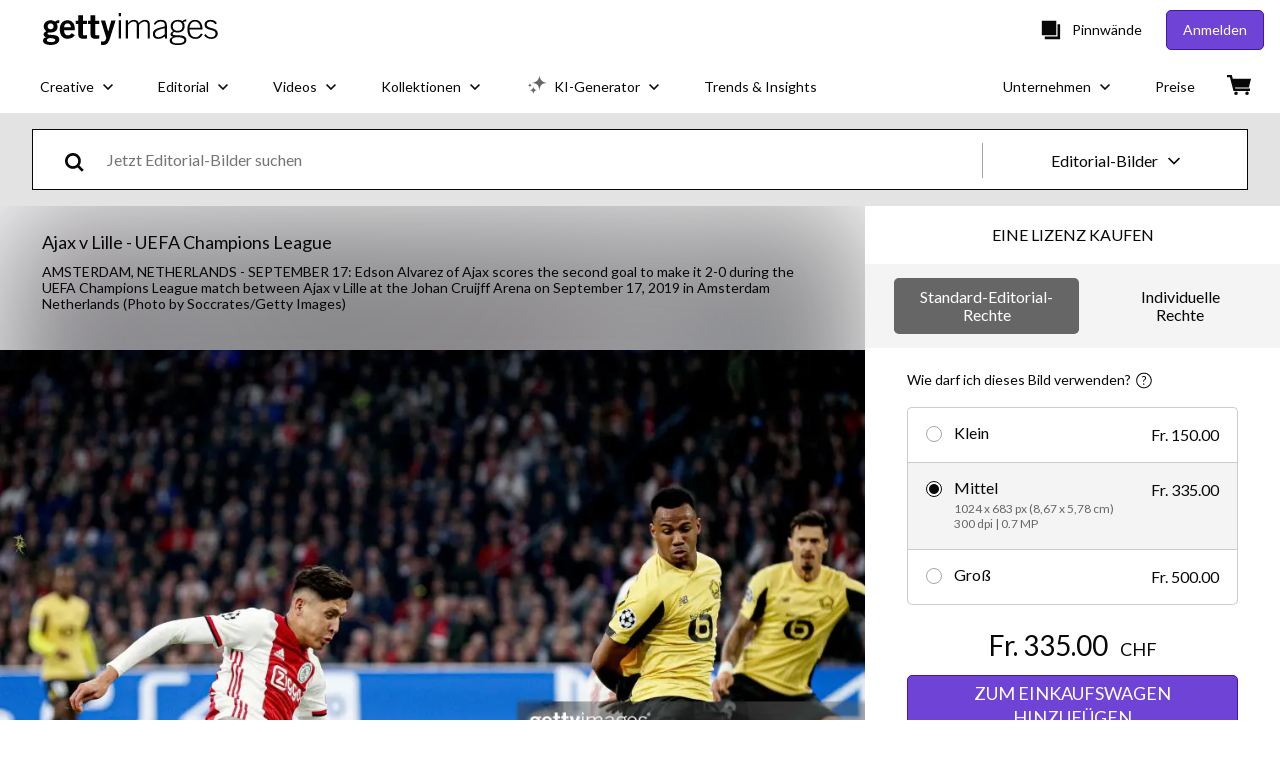

--- FILE ---
content_type: text/html; charset=utf-8
request_url: https://www.gettyimages.ch/detail/nachrichtenfoto/edson-alvarez-of-ajax-scores-the-second-goal-to-make-nachrichtenfoto/1168907547
body_size: 52863
content:
<!DOCTYPE html><html class="de getty no-js" lang="de" prefix="og: http://ogp.me/ns#"><head><script>window.renderStart = new Date().getTime();
window.currentSite = {
  domainSuffix: "ch",
  nickname: "getty",
  isGetty: true,
  isiStock: false,
  countryLanguagePrefix: "",
  tld: "ch",
  path: "/detail/nachrichtenfoto/edson-alvarez-of-ajax-scores-the-second-goal-to-make-nachrichtenfoto/1168907547",
  host: "www.gettyimages.ch"
}
window.notificationsContext = '';
window.currentApplication = "asset-detail";
window.pipelineId = "3141128";
window.requireCookieConsent = false
window.environment = {
  isProduction: true
}
window.pipelineId = "3141128"
window.experiences = {"reactcreativecarousel":{"is_active":true,"active_offers":{"offers":"Carousel"},"metadata":{"bot":"Carousel","pulse":"true"}},"reactcreativeimageslanding":{"is_active":true,"active_offers":{},"metadata":{"bot":"true"}},"seowhitelistandcanonicals":{"is_active":true,"active_offers":{},"metadata":{"bot":"true"}},"setfederatedcomponentcookies":{"is_active":true,"active_offers":{},"metadata":{"bot":"true"}}}
window.google_tag_manager_id = "GTM-P4WB37"</script><script>(function() {
  window.localeStrings = window.localeStrings || {};
  var lsData = null;
  for (var key in lsData) { window.localeStrings[key] = lsData[key]; }

  window.visitorExperiencesData = window.visitorExperiencesData || {};
  var veData = null;
  for (var key in veData) { window.visitorExperiencesData[key] = veData[key]; }

  //HACK? - SiteMap class script is not loaded yet, but here is where we know the values for its constructor.
  if(!window.siteMap){window.siteMap = {};}
  window.siteMap.constructorValues = {
    location: window.location,
    countryLanguagePrefixes: {},
    languageOnlyPrefixes: {},
    siteMapMethods: null
  };

  window.siteCapabilitiesData = window.siteCapabilitiesData || {};
  var scData = null;
  for (var key in scData) { window.siteCapabilitiesData[key] = scData[key]; }

  window.user = {}
  window.user.isRemembered = false;
  window.user.isSecurelyRemembered = false;
  window.user.isAuthenticated = false;
  window.user.autoSuggestLocale = "de";
  window.user.isBot = true;
  window.isMobile = false;
  window.user.locale = "de"
  window.application = {
    app_prefix: "asset-detail"
  };
})();</script><link rel="preconnect" href="//spectrum.gettyimages.com"><link rel="preconnect" href="//media.gettyimages.com"><link rel="dns-prefetch" href="//spectrum.gettyimages.com"><link rel="dns-prefetch" href="//media.gettyimages.com"><link href="https://fonts.gstatic.com" rel="preconnect" /><link href="https://fonts.googleapis.com/css?family=Lato:400,400i,700,700i&amp;subset=latin-ext" rel="stylesheet" /><link href="/favicon.ico" rel="icon" type="image/x-icon" /><link href="/favicon-16x16.png" rel="icon" sizes="16x16" type="image/png" /><link href="/favicon-32x32.png" rel="icon" sizes="32x32" type="image/png" /><link href="/favicon-48x48.png" rel="icon" sizes="48x48" type="image/png" /><link href="/favicon-64x64.png" rel="icon" sizes="64x64" type="image/png" /><link href="/favicon-96x96.png" rel="icon" sizes="96x96" type="image/png" /><link href="/favicon-128x128.png" rel="icon" sizes="128x128" type="image/png" /><link href="/favicon-192x192.png" rel="icon" sizes="192x192" type="image/png" /><link href="/favicon-256x256.png" rel="icon" sizes="256x256" type="image/png" /><link rel="stylesheet" type="text/css" media="all" href="/asset-detail/assets/css/getty.3df17063987c22475567.css"><link rel="stylesheet" type="text/css" media="all" href="/asset-detail/assets/css/application.64a5548edb58f3176762.css"><script type="text/javascript" src="/asset-detail/assets/polyfill.c488898ad8e4dbd27672.js" nomodule="nomodule"></script><script type="text/javascript" src="/asset-detail/assets/application.7644fc4565bb6150d92d.js" defer="defer"></script><title>Edson Alvarez of Ajax scores the second goal to make it 2-0 during... Nachrichtenfoto - Getty Images</title><meta charset="utf-8" /><meta name="csrf-param" content="authenticity_token" />
<meta name="csrf-token" content="sAf9OXUkqzyJkDBouqS1sa7mQKq68Hen8LjCeaKe0Sy2ESPJXvbkgvzhCbXQt4DwA6ZtA2aTvi80IoHHuQ8B5Q" /><meta name="title" content="Edson Alvarez of Ajax scores the second goal to make it 2-0 during... Nachrichtenfoto - Getty Images" /><meta name="description" content="Edson Alvarez of Ajax scores the second goal to make it 2-0 during the UEFA Champions League match between Ajax v Lille at the Johan Cruijff Arena on September 17, 2019 in Amsterdam Netherlands Erstklassige Nachrichtenbilder in hoher Auflösung bei Getty Images" /><meta name="viewport" content="width=device-width, initial-scale=1.0" /><meta name="apple-mobile-web-app-capable" content="yes" /><meta name="apple-mobile-web-app-status-bar-style" content="black-translucent" /><meta name="robots" content="noai, noimageai" /><meta content="Edson Alvarez of Ajax scores the second goal to make it 2-0 during..." property="og:title" /><meta content="https://media.gettyimages.com/id/1168907547/de/foto/amsterdam-netherlands-edson-alvarez-of-ajax-scores-the-second-goal-to-make-it-2-0-during-the.jpg?s=594x594&amp;w=gi&amp;k=20&amp;c=lI-DqKkBszNKRfjv5Fpaxavi0_gT3CFBj8mbDawYYz4=" property="og:image" /><meta content="/detail/nachrichtenfoto/edson-alvarez-of-ajax-scores-the-second-goal-to-make-nachrichtenfoto/1168907547" property="og:url" /><meta content="594" property="og:image:width" /><meta content="396" property="og:image:height" /><meta content="Edson Alvarez of Ajax scores the second goal to make it 2-0 during the UEFA Champions League match between Ajax v Lille at the Johan Cruijff Arena on September 17, 2019 in Amsterdam Netherlands" property="og:description" /><meta content="de" property="og:locale" /><meta content="Getty Images" property="og:site_name" /><meta content="article" property="og:type" /><meta content="@gettyimages" name="twitter:site" /><meta content="summary_large_image" name="twitter:card" /><meta content="Edson Alvarez of Ajax scores the second goal to make it 2-0 during..." name="twitter:title" /><meta content="https://media.gettyimages.com/id/1168907547/de/foto/amsterdam-netherlands-edson-alvarez-of-ajax-scores-the-second-goal-to-make-it-2-0-during-the.jpg?s=594x594&amp;w=gi&amp;k=20&amp;c=lI-DqKkBszNKRfjv5Fpaxavi0_gT3CFBj8mbDawYYz4=" name="twitter:image" /><meta content="594" name="twitter:image:width" /><meta content="396" name="twitter:image:height" /><meta content="max-image-preview:large" name="robots" /><meta content="app-id=376812381,app-argument=https://www.gettyimages.ch/detail/nachrichtenfoto/edson-alvarez-of-ajax-scores-the-second-goal-to-make-nachrichtenfoto/1168907547" name="apple-itunes-app" /><link href="https://www.gettyimages.com.au/detail/news-photo/edson-alvarez-of-ajax-scores-the-second-goal-to-make-it-2-0-news-photo/1168907547" hreflang="en-AU" rel="alternate" /><link href="https://www.gettyimages.be/detail/nieuwsfoto%27s/edson-alvarez-of-ajax-scores-the-second-goal-to-make-it-2-nieuwsfotos/1168907547" hreflang="nl-BE" rel="alternate" /><link href="https://www.gettyimages.com.br/detail/foto-jornal%C3%ADstica/edson-alvarez-of-ajax-scores-the-second-goal-to-make-foto-jornal%C3%ADstica/1168907547" hreflang="pt-BR" rel="alternate" /><link href="https://www.gettyimages.ca/detail/news-photo/edson-alvarez-of-ajax-scores-the-second-goal-to-make-it-2-0-news-photo/1168907547" hreflang="en-CA" rel="alternate" /><link href="https://www.gettyimages.dk/detail/news-photo/edson-alvarez-of-ajax-scores-the-second-goal-to-make-it-2-0-news-photo/1168907547" hreflang="en-DK" rel="alternate" /><link href="https://www.gettyimages.de/detail/nachrichtenfoto/edson-alvarez-of-ajax-scores-the-second-goal-to-make-nachrichtenfoto/1168907547" hreflang="de" rel="alternate" /><link href="https://www.gettyimages.es/detail/fotograf%C3%ADa-de-noticias/edson-alvarez-of-ajax-scores-the-second-goal-to-fotograf%C3%ADa-de-noticias/1168907547" hreflang="es" rel="alternate" /><link href="https://www.gettyimages.fr/detail/photo-d%27actualit%C3%A9/edson-alvarez-of-ajax-scores-the-second-goal-to-make-photo-dactualit%C3%A9/1168907547" hreflang="fr" rel="alternate" /><link href="https://www.gettyimages.in/detail/news-photo/edson-alvarez-of-ajax-scores-the-second-goal-to-make-it-2-0-news-photo/1168907547" hreflang="en-IN" rel="alternate" /><link href="https://www.gettyimages.ie/detail/news-photo/edson-alvarez-of-ajax-scores-the-second-goal-to-make-it-2-0-news-photo/1168907547" hreflang="en-IE" rel="alternate" /><link href="https://www.gettyimages.it/detail/fotografie-di-cronaca/edson-alvarez-of-ajax-scores-the-second-goal-to-fotografie-di-cronaca/1168907547" hreflang="it" rel="alternate" /><link href="https://www.gettyimages.com.mx/detail/fotograf%C3%ADa-de-noticias/edson-alvarez-of-ajax-scores-the-second-goal-to-fotograf%C3%ADa-de-noticias/1168907547" hreflang="es-MX" rel="alternate" /><link href="https://www.gettyimages.nl/detail/nieuwsfoto%27s/edson-alvarez-of-ajax-scores-the-second-goal-to-make-it-2-nieuwsfotos/1168907547" hreflang="nl" rel="alternate" /><link href="https://www.gettyimages.co.nz/detail/news-photo/edson-alvarez-of-ajax-scores-the-second-goal-to-make-it-2-0-news-photo/1168907547" hreflang="en-NZ" rel="alternate" /><link href="https://www.gettyimages.no/detail/news-photo/edson-alvarez-of-ajax-scores-the-second-goal-to-make-it-2-0-news-photo/1168907547" hreflang="en-NO" rel="alternate" /><link href="https://www.gettyimages.at/detail/nachrichtenfoto/edson-alvarez-of-ajax-scores-the-second-goal-to-make-nachrichtenfoto/1168907547" hreflang="de-AT" rel="alternate" /><link href="https://www.gettyimages.pt/detail/fotografia-de-not%C3%ADcias/edson-alvarez-of-ajax-scores-the-second-goal-to-fotografia-de-not%C3%ADcias/1168907547" hreflang="pt" rel="alternate" /><link href="https://www.gettyimages.ch/detail/nachrichtenfoto/edson-alvarez-of-ajax-scores-the-second-goal-to-make-nachrichtenfoto/1168907547" hreflang="de-CH" rel="alternate" /><link href="https://www.gettyimages.fi/detail/uutiskuva/edson-alvarez-of-ajax-scores-the-second-goal-to-make-it-2-0-uutiskuva/1168907547" hreflang="en-FI" rel="alternate" /><link href="https://www.gettyimages.se/detail/nyhetsfoto/edson-alvarez-of-ajax-scores-the-second-goal-to-make-it-2-0-nyhetsfoto/1168907547" hreflang="sv" rel="alternate" /><link href="https://www.gettyimages.ae/detail/news-photo/edson-alvarez-of-ajax-scores-the-second-goal-to-make-it-2-0-news-photo/1168907547" hreflang="en-AE" rel="alternate" /><link href="https://www.gettyimages.co.uk/detail/news-photo/edson-alvarez-of-ajax-scores-the-second-goal-to-make-it-2-0-news-photo/1168907547" hreflang="en-GB" rel="alternate" /><link href="https://www.gettyimages.com/detail/news-photo/edson-alvarez-of-ajax-scores-the-second-goal-to-make-it-2-0-news-photo/1168907547" hreflang="en-US" rel="alternate" /><link href="https://www.gettyimages.hk/detail/%E6%96%B0%E8%81%9E%E7%85%A7%E7%89%87/edson-alvarez-of-ajax-scores-the-second-goal-to-make-it-2-0-%E6%96%B0%E8%81%9E%E7%85%A7%E7%89%87/1168907547" hreflang="zh-HK" rel="alternate" /><link href="https://www.gettyimages.co.jp/detail/%E3%83%8B%E3%83%A5%E3%83%BC%E3%82%B9%E5%86%99%E7%9C%9F/edson-alvarez-of-ajax-scores-the-second-goal-to-make-it-2-0-%E3%83%8B%E3%83%A5%E3%83%BC%E3%82%B9%E5%86%99%E7%9C%9F/1168907547" hreflang="ja" rel="alternate" /><link href="https://www.gettyimages.com/detail/news-photo/edson-alvarez-of-ajax-scores-the-second-goal-to-make-it-2-0-news-photo/1168907547" hreflang="x-default" rel="alternate" /><link href="/detail/nachrichtenfoto/edson-alvarez-of-ajax-scores-the-second-goal-to-make-nachrichtenfoto/1168907547" rel="canonical" /><link href="/sign-in?returnurl=%2Fdetail%2Fnachrichtenfoto%2Fedson-alvarez-of-ajax-scores-the-second-goal-to-make-nachrichtenfoto%2F1168907547" rel="signin" /><link href="/purchase/cart" rel="cart" /><link href="http://www.gettyimages.ch/opensearch.xml" rel="search" type="application/opensearchdescription+xml" /></head><body class="asset_detail_container asset-detail-page"><meta name="itemType" content="https://schema.org/WebPage" /><div id="header-wrapper">      <script type="application/json" data-component='Header'>
        {"layout":"full","currentPage":"asset_detail","showEnterpriseDropdown":true,"linkDisabled":false}
      </script>
      <script type="text/javascript">if(!window.remotes) { window.remotes = {}; }</script><link rel="stylesheet" href="/components/global-nav/static/css/alliance-ui-styles.25ba40e97e4633038cd7.css"/><link rel="stylesheet" href="/components/global-nav/static/css/9385.fc7c4e9c23e3b5da3abb.css"/><link rel="stylesheet" href="/components/global-nav/static/css/components-getty-Header.70d5f83c24aae5bd521a.css"/><link rel="stylesheet" href="/components/global-nav/static/css/Header.f22ce4f2595e3f5f52d1.css"/><script src="/components/global-nav/static/remoteEntry.67c90117a8b3ab66a4a9.js" integrity="sha384-ncLplTSRQE24KzloB6J95aZZ1oNvYehG3YIfaBAA7qiiUEYzCxdWKhgyQR4LWBrg" defer=""></script><script src="/components/global-nav/static/7029.267c5906610c4cc4e3f1.js" integrity="sha384-c1DXzFaIVIheR9zEw+EAlIo0eRsT0Ye3wcjWnc2yCZptEZm2oxIqqa4iipN21Yj+" defer=""></script><script src="/components/global-nav/static/Header.de4b69e812b633fa5f02.js" integrity="sha384-49Nq0yC4AesfZwt6VABWFeI1705sWpP0Rn1XEH2pI/ZjCvMofj9aScXcXoXA5gHl" defer=""></script><script src="/components/global-nav/static/getty-js.2bc40e974014f9d656ea.js" integrity="sha384-h1qICwv6QheiMxmEjkjBncktFzd+zwz5IMS8P2YUtwv3WnnlXU5BxQ93iSJk1GBK" defer=""></script><script src="/components/global-nav/static/locales-getty-de.4f9895fd9dea68512af2.js" integrity="sha384-plu7qV8TYgy1l9zGv8o7aVK+4dlbWh2VB4uzx7npqHdOqGjjItv0YICwuZGnozG9" defer=""></script><script src="/components/global-nav/static/7753.e8e37fbb58e65fe58f6d.js" integrity="sha384-oj4NW7yTrtNI7lWqvhxN6PGC8/7AmDMPpIWAH7haDFxC5nwICkAyZQpl7QUEoInB" defer=""></script><script src="/components/global-nav/static/5000.e78876c5ea36791488c2.js" integrity="sha384-bNcnkBEg8GZnM5zoPw7l52xEfygz1egB6nFUZVCUpI5yJumoRSW4qJpLhN8fAglU" defer=""></script><script src="/components/global-nav/static/2482.66dcf6f1816a77e20a1f.js" integrity="sha384-KoN7VKfGsCUidco3NX/BL9LKqPSVCciqdgF7rhEI2UpvbyK74qeFo957CLnUxaE+" defer=""></script><script src="/components/global-nav/static/4176.93100ad5d38a406d7c2d.js" integrity="sha384-z5g9G4DQO3a2AKdzDfUYVDw7ni1WMf0zIxVP8slKmsBvpX9xnpbbH/62IMW4kWfe" defer=""></script><script src="/components/global-nav/static/7054.b2cbdc11df5af4c3a34b.js" integrity="sha384-h9uxpRBL/yzoW3ZcdqvleCZlYHP+HYORSfy1HC0DnCqFID2d41XzY48LbVIeKqX6" defer=""></script><script src="/components/global-nav/static/components-getty-Header.b757d62fcf2c908d2899.js" integrity="sha384-BY0/u5+NJjf+8o3ZWezCHt545XHWipo/i9/2oZiCO/XqKMjOCD8WciRTtdx54e/x" defer=""></script><div ng-non-bindable="true" data-component="Header" data-prerender="true" data-app="global_nav" data-locale="de" data-site="getty" data-federated-component="true" data-root="false"><!--$--><script id="header_667877" type="text/javascript">if(!window.remotes['global_nav']){window.remotes['global_nav']={};}
    window.remotes['global_nav']['header']={};
    window.remotes['global_nav']['header'].state="%7B%22mutations%22%3A%5B%5D%2C%22queries%22%3A%5B%7B%22dehydratedAt%22%3A1768817471445%2C%22state%22%3A%7B%22data%22%3A%7B%22premiumDashBoardEnabled%22%3Afalse%2C%22isAnonymous%22%3Atrue%2C%22isAuthenticated%22%3Afalse%2C%22isKnownUser%22%3Afalse%2C%22isBot%22%3Atrue%2C%22isTeamLeader%22%3Afalse%2C%22isTeamMember%22%3Afalse%2C%22billingCountryCode%22%3A%22CHE%22%2C%22hasActiveGenerationAgreement%22%3Afalse%2C%22isEligibleForPremiumPlusMusic%22%3Atrue%2C%22displayName%22%3A%22%22%2C%22emergencyBannersData%22%3A%7B%7D%2C%22creativeTrendingSearchLinksImage%22%3A%5B%7B%22name%22%3A%22Gila%20Monster%22%2C%22gaName%22%3A%22Gila%20Monster%22%2C%22href%22%3A%22%2Ffotos%2Fgila-monster%22%7D%2C%7B%22name%22%3A%22Beratung%22%2C%22gaName%22%3A%22Beratung%22%2C%22href%22%3A%22%2Ffotos%2Fberatung%22%7D%2C%7B%22name%22%3A%22Gaming%22%2C%22gaName%22%3A%22Gaming%22%2C%22href%22%3A%22%2Ffotos%2Fgaming%22%7D%2C%7B%22name%22%3A%22Familie%22%2C%22gaName%22%3A%22Familie%22%2C%22href%22%3A%22%2Ffotos%2Ffamilie%22%7D%2C%7B%22name%22%3A%22Kind%20Ca%203%20Jahre%20Freigestellt%22%2C%22gaName%22%3A%22Kind%20Ca%203%20Jahre%20Freigestellt%22%2C%22href%22%3A%22%2Ffotos%2Fkind-ca-3-jahre-freigestellt%22%7D%2C%7B%22name%22%3A%22Switzerland%20Map%22%2C%22gaName%22%3A%22Switzerland%20Map%22%2C%22href%22%3A%22%2Ffotos%2Fswitzerland-map%22%7D%2C%7B%22name%22%3A%22Trophy%22%2C%22gaName%22%3A%22Trophy%22%2C%22href%22%3A%22%2Ffotos%2Ftrophy%22%7D%2C%7B%22name%22%3A%22Schweizer%20Franken%22%2C%22gaName%22%3A%22Schweizer%20Franken%22%2C%22href%22%3A%22%2Ffotos%2Fschweizer-franken%22%7D%2C%7B%22name%22%3A%22Osaka%22%2C%22gaName%22%3A%22Osaka%22%2C%22href%22%3A%22%2Ffotos%2Fosaka%22%7D%2C%7B%22name%22%3A%22Skyline%20Dubai%22%2C%22gaName%22%3A%22Skyline%20Dubai%22%2C%22href%22%3A%22%2Ffotos%2Fskyline-dubai%22%7D%2C%7B%22name%22%3A%22Woman%20At%20Home%20Shadow%22%2C%22gaName%22%3A%22Woman%20At%20Home%20Shadow%22%2C%22href%22%3A%22%2Ffotos%2Fwoman-at-home-shadow%22%7D%5D%2C%22creativeTrendingSearchLinksVideo%22%3A%5B%7B%22name%22%3A%22Giostra%22%2C%22gaName%22%3A%22Giostra%22%2C%22href%22%3A%22%2Fvideo%2Fgiostra%22%7D%2C%7B%22name%22%3A%22Singapore%20Factory%22%2C%22gaName%22%3A%22Singapore%20Factory%22%2C%22href%22%3A%22%2Fvideo%2Fsingapore-factory%22%7D%5D%2C%22creativeTrendingSearchLinksIllustration%22%3A%5B%7B%22name%22%3A%22Pfeil%22%2C%22gaName%22%3A%22Arrows%22%2C%22href%22%3A%22%2Fgrafiken%2Fpfeil%22%7D%2C%7B%22name%22%3A%22Hintergrund%22%2C%22gaName%22%3A%22Backgrounds%22%2C%22href%22%3A%22%2Fgrafiken%2Fhintergrund%22%7D%2C%7B%22name%22%3A%22Symbole%22%2C%22gaName%22%3A%22Icons%22%2C%22href%22%3A%22%2Fgrafiken%2Fsymbole%22%7D%2C%7B%22name%22%3A%22Texturiert%22%2C%22gaName%22%3A%22Textures%22%2C%22href%22%3A%22%2Fgrafiken%2Ftexturiert%22%7D%2C%7B%22name%22%3A%22Soziales%20Netzwerk%22%2C%22gaName%22%3A%22Social%20Media%22%2C%22href%22%3A%22%2Fgrafiken%2Fsoziales-netzwerk%22%7D%5D%2C%22creativeTrendingSearchLinksVector%22%3A%5B%7B%22name%22%3A%22Gila%20Monster%22%2C%22gaName%22%3A%22Gila%20Monster%22%2C%22href%22%3A%22%2Fvektorgrafiken%2Fgila-monster%22%7D%2C%7B%22name%22%3A%22Switzerland%20Map%22%2C%22gaName%22%3A%22Switzerland%20Map%22%2C%22href%22%3A%22%2Fvektorgrafiken%2Fswitzerland-map%22%7D%5D%2C%22editorialTrendingSearchLinksImage%22%3A%5B%7B%22name%22%3A%22Golden%20Globes%22%2C%22gaName%22%3A%22Golden%20Globes%22%2C%22href%22%3A%22%2Ffotos%2Fgolden-globes%22%7D%2C%7B%22name%22%3A%22Golden%20Globes%202026%22%2C%22gaName%22%3A%22Golden%20Globes%202026%22%2C%22href%22%3A%22%2Ffotos%2Fgolden-globes-2026%22%7D%2C%7B%22name%22%3A%22Semenyo%22%2C%22gaName%22%3A%22Semenyo%22%2C%22href%22%3A%22%2Ffotos%2Fsemenyo%22%7D%2C%7B%22name%22%3A%22Giovanni%20Franzoni%22%2C%22gaName%22%3A%22Giovanni%20Franzoni%22%2C%22href%22%3A%22%2Ffotos%2Fgiovanni-franzoni%22%7D%2C%7B%22name%22%3A%22Ueli%20Kestenholz%22%2C%22gaName%22%3A%22Ueli%20Kestenholz%22%2C%22href%22%3A%22%2Ffotos%2Fueli-kestenholz%22%7D%2C%7B%22name%22%3A%22Raphinha%22%2C%22gaName%22%3A%22Raphinha%22%2C%22href%22%3A%22%2Ffotos%2Fraphinha%22%7D%2C%7B%22name%22%3A%22Lindsey%20Vonn%22%2C%22gaName%22%3A%22Lindsey%20Vonn%22%2C%22href%22%3A%22%2Ffotos%2Flindsey-vonn%22%7D%2C%7B%22name%22%3A%22Iran%20Protest%22%2C%22gaName%22%3A%22Iran%20Protest%22%2C%22href%22%3A%22%2Ffotos%2Firan-protest%22%7D%2C%7B%22name%22%3A%22Bayern%22%2C%22gaName%22%3A%22Bayern%22%2C%22href%22%3A%22%2Ffotos%2Fbayern%22%7D%2C%7B%22name%22%3A%22Endrick%22%2C%22gaName%22%3A%22Endrick%22%2C%22href%22%3A%22%2Ffotos%2Fendrick%22%7D%2C%7B%22name%22%3A%22Barcelona%22%2C%22gaName%22%3A%22Barcelona%22%2C%22href%22%3A%22%2Ffotos%2Fbarcelona%22%7D%2C%7B%22name%22%3A%22Julio%20Iglesias%22%2C%22gaName%22%3A%22Julio%20Iglesias%22%2C%22href%22%3A%22%2Ffotos%2Fjulio-iglesias%22%7D%2C%7B%22name%22%3A%22Brahim%20Diaz%22%2C%22gaName%22%3A%22Brahim%20Diaz%22%2C%22href%22%3A%22%2Ffotos%2Fbrahim-diaz%22%7D%2C%7B%22name%22%3A%22Cransmontana%22%2C%22gaName%22%3A%22Cransmontana%22%2C%22href%22%3A%22%2Ffotos%2Fcransmontana%22%7D%2C%7B%22name%22%3A%22Bounou%22%2C%22gaName%22%3A%22Bounou%22%2C%22href%22%3A%22%2Ffotos%2Fbounou%22%7D%2C%7B%22name%22%3A%22Uefa%22%2C%22gaName%22%3A%22Uefa%22%2C%22href%22%3A%22%2Ffotos%2Fuefa%22%7D%2C%7B%22name%22%3A%22Football%22%2C%22gaName%22%3A%22Football%22%2C%22href%22%3A%22%2Ffotos%2Ffootball%22%7D%2C%7B%22name%22%3A%22Mbappe%20Monaco%22%2C%22gaName%22%3A%22Mbappe%20Monaco%22%2C%22href%22%3A%22%2Ffotos%2Fmbappe-monaco%22%7D%2C%7B%22name%22%3A%22John%20Krasinski%22%2C%22gaName%22%3A%22John%20Krasinski%22%2C%22href%22%3A%22%2Ffotos%2Fjohn-krasinski%22%7D%2C%7B%22name%22%3A%22Jerome%20Powell%22%2C%22gaName%22%3A%22Jerome%20Powell%22%2C%22href%22%3A%22%2Ffotos%2Fjerome-powell%22%7D%5D%2C%22editorialTrendingSearchLinksVideo%22%3A%5B%5D%2C%22editorialTrendingSearchLinksNews%22%3A%5B%7B%22name%22%3A%22Iran%20Protest%22%2C%22gaName%22%3A%22Iran%20Protest%22%2C%22href%22%3A%22%2Ffotos%2Firan-protest%22%7D%2C%7B%22name%22%3A%22Cransmontana%22%2C%22gaName%22%3A%22Cransmontana%22%2C%22href%22%3A%22%2Ffotos%2Fcransmontana%22%7D%2C%7B%22name%22%3A%22Jerome%20Powell%22%2C%22gaName%22%3A%22Jerome%20Powell%22%2C%22href%22%3A%22%2Ffotos%2Fjerome-powell%22%7D%2C%7B%22name%22%3A%22Reza%20Pahlavi%22%2C%22gaName%22%3A%22Reza%20Pahlavi%22%2C%22href%22%3A%22%2Ffotos%2Freza-pahlavi%22%7D%2C%7B%22name%22%3A%22High%20Bandwith%20Memory%22%2C%22gaName%22%3A%22High%20Bandwith%20Memory%22%2C%22href%22%3A%22%2Ffotos%2Fhigh-bandwith-memory%22%7D%2C%7B%22name%22%3A%22Scott%20Olson%20Smash%22%2C%22gaName%22%3A%22Scott%20Olson%20Smash%22%2C%22href%22%3A%22%2Ffotos%2Fscott-olson-smash%22%7D%5D%2C%22editorialTrendingSearchLinksSports%22%3A%5B%7B%22name%22%3A%22Semenyo%22%2C%22gaName%22%3A%22Semenyo%22%2C%22href%22%3A%22%2Ffotos%2Fsemenyo%22%7D%2C%7B%22name%22%3A%22Giovanni%20Franzoni%22%2C%22gaName%22%3A%22Giovanni%20Franzoni%22%2C%22href%22%3A%22%2Ffotos%2Fgiovanni-franzoni%22%7D%2C%7B%22name%22%3A%22Bayern%22%2C%22gaName%22%3A%22Bayern%22%2C%22href%22%3A%22%2Ffotos%2Fbayern%22%7D%2C%7B%22name%22%3A%22Raphinha%22%2C%22gaName%22%3A%22Raphinha%22%2C%22href%22%3A%22%2Ffotos%2Fraphinha%22%7D%2C%7B%22name%22%3A%22Lindsey%20Vonn%22%2C%22gaName%22%3A%22Lindsey%20Vonn%22%2C%22href%22%3A%22%2Ffotos%2Flindsey-vonn%22%7D%2C%7B%22name%22%3A%22Endrick%22%2C%22gaName%22%3A%22Endrick%22%2C%22href%22%3A%22%2Ffotos%2Fendrick%22%7D%2C%7B%22name%22%3A%22Barcelona%22%2C%22gaName%22%3A%22Barcelona%22%2C%22href%22%3A%22%2Ffotos%2Fbarcelona%22%7D%2C%7B%22name%22%3A%22Brahim%20Diaz%22%2C%22gaName%22%3A%22Brahim%20Diaz%22%2C%22href%22%3A%22%2Ffotos%2Fbrahim-diaz%22%7D%2C%7B%22name%22%3A%22Mbappe%20Monaco%22%2C%22gaName%22%3A%22Mbappe%20Monaco%22%2C%22href%22%3A%22%2Ffotos%2Fmbappe-monaco%22%7D%2C%7B%22name%22%3A%22Football%22%2C%22gaName%22%3A%22Football%22%2C%22href%22%3A%22%2Ffotos%2Ffootball%22%7D%2C%7B%22name%22%3A%22Arianna%20Fontana%22%2C%22gaName%22%3A%22Arianna%20Fontana%22%2C%22href%22%3A%22%2Ffotos%2Farianna-fontana%22%7D%2C%7B%22name%22%3A%22Uefa%22%2C%22gaName%22%3A%22Uefa%22%2C%22href%22%3A%22%2Ffotos%2Fuefa%22%7D%2C%7B%22name%22%3A%22Bounou%22%2C%22gaName%22%3A%22Bounou%22%2C%22href%22%3A%22%2Ffotos%2Fbounou%22%7D%2C%7B%22name%22%3A%22Xabi%20Alonso%22%2C%22gaName%22%3A%22Xabi%20Alonso%22%2C%22href%22%3A%22%2Ffotos%2Fxabi-alonso%22%7D%2C%7B%22name%22%3A%22Arsenal%22%2C%22gaName%22%3A%22Arsenal%22%2C%22href%22%3A%22%2Ffotos%2Farsenal%22%7D%2C%7B%22name%22%3A%22Aspas%22%2C%22gaName%22%3A%22Aspas%22%2C%22href%22%3A%22%2Ffotos%2Faspas%22%7D%2C%7B%22name%22%3A%22Alonso%22%2C%22gaName%22%3A%22Alonso%22%2C%22href%22%3A%22%2Ffotos%2Falonso%22%7D%2C%7B%22name%22%3A%22Uzbekistan%20National%20Team%22%2C%22gaName%22%3A%22Uzbekistan%20National%20Team%22%2C%22href%22%3A%22%2Ffotos%2Fuzbekistan-national-team%22%7D%2C%7B%22name%22%3A%22Victor%20Osimhen%22%2C%22gaName%22%3A%22Victor%20Osimhen%22%2C%22href%22%3A%22%2Ffotos%2Fvictor-osimhen%22%7D%5D%2C%22editorialTrendingSearchLinksEntertainment%22%3A%5B%7B%22name%22%3A%22Golden%20Globes%22%2C%22gaName%22%3A%22Golden%20Globes%22%2C%22href%22%3A%22%2Ffotos%2Fgolden-globes%22%7D%2C%7B%22name%22%3A%22Golden%20Globes%202026%22%2C%22gaName%22%3A%22Golden%20Globes%202026%22%2C%22href%22%3A%22%2Ffotos%2Fgolden-globes-2026%22%7D%2C%7B%22name%22%3A%22Julio%20Iglesias%22%2C%22gaName%22%3A%22Julio%20Iglesias%22%2C%22href%22%3A%22%2Ffotos%2Fjulio-iglesias%22%7D%2C%7B%22name%22%3A%22Hans%20Zimmer%22%2C%22gaName%22%3A%22Hans%20Zimmer%22%2C%22href%22%3A%22%2Ffotos%2Fhans-zimmer%22%7D%2C%7B%22name%22%3A%22Frieda%20Hodel%22%2C%22gaName%22%3A%22Frieda%20Hodel%22%2C%22href%22%3A%22%2Ffotos%2Ffrieda-hodel%22%7D%2C%7B%22name%22%3A%22Golden%20Globes%20Jessie%20Buckley%22%2C%22gaName%22%3A%22Golden%20Globes%20Jessie%20Buckley%22%2C%22href%22%3A%22%2Ffotos%2Fgolden-globes-jessie-buckley%22%7D%2C%7B%22name%22%3A%22Leonardo%20Dicaprio%22%2C%22gaName%22%3A%22Leonardo%20Dicaprio%22%2C%22href%22%3A%22%2Ffotos%2Fleonardo-dicaprio%22%7D%2C%7B%22name%22%3A%22Golden%20Globes%20Walton%20Goggins%22%2C%22gaName%22%3A%22Golden%20Globes%20Walton%20Goggins%22%2C%22href%22%3A%22%2Ffotos%2Fgolden-globes-walton-goggins%22%7D%2C%7B%22name%22%3A%22Andrea%20Bocelli%22%2C%22gaName%22%3A%22Andrea%20Bocelli%22%2C%22href%22%3A%22%2Ffotos%2Fandrea-bocelli%22%7D%5D%2C%22editorialTrendingSearchLinksFashion%22%3A%5B%7B%22name%22%3A%22Golden%20Globes%22%2C%22gaName%22%3A%22Golden%20Globes%22%2C%22href%22%3A%22%2Ffotos%2Fgolden-globes%22%7D%2C%7B%22name%22%3A%22Golden%20Globes%202026%22%2C%22gaName%22%3A%22Golden%20Globes%202026%22%2C%22href%22%3A%22%2Ffotos%2Fgolden-globes-2026%22%7D%2C%7B%22name%22%3A%22John%20Krasinski%22%2C%22gaName%22%3A%22John%20Krasinski%22%2C%22href%22%3A%22%2Ffotos%2Fjohn-krasinski%22%7D%2C%7B%22name%22%3A%22Sarah%20Snook%22%2C%22gaName%22%3A%22Sarah%20Snook%22%2C%22href%22%3A%22%2Ffotos%2Fsarah-snook%22%7D%2C%7B%22name%22%3A%22Golden%20Globes%20Teyana%20Taylor%22%2C%22gaName%22%3A%22Golden%20Globes%20Teyana%20Taylor%22%2C%22href%22%3A%22%2Ffotos%2Fgolden-globes-teyana-taylor%22%7D%2C%7B%22name%22%3A%22Golden%20Globes%20Brittany%20Snow%22%2C%22gaName%22%3A%22Golden%20Globes%20Brittany%20Snow%22%2C%22href%22%3A%22%2Ffotos%2Fgolden-globes-brittany-snow%22%7D%2C%7B%22name%22%3A%22Golden%20Globes%202026%20Selena%20Gomez%22%2C%22gaName%22%3A%22Golden%20Globes%202026%20Selena%20Gomez%22%2C%22href%22%3A%22%2Ffotos%2Fgolden-globes-2026-selena-gomez%22%7D%2C%7B%22name%22%3A%22Benicio%20Del%20Toro%22%2C%22gaName%22%3A%22Benicio%20Del%20Toro%22%2C%22href%22%3A%22%2Ffotos%2Fbenicio-del-toro%22%7D%2C%7B%22name%22%3A%22Ueli%20Kestenholz%22%2C%22gaName%22%3A%22Ueli%20Kestenholz%22%2C%22href%22%3A%22%2Ffotos%2Fueli-kestenholz%22%7D%5D%2C%22editorialTrendingSearchLinksArchive%22%3A%5B%7B%22name%22%3A%22Ueli%20Kestenholz%22%2C%22gaName%22%3A%22Ueli%20Kestenholz%22%2C%22href%22%3A%22%2Ffotos%2Fueli-kestenholz%22%7D%5D%2C%22gettyCreativePopularCategories%22%3A%7B%22illustrations%22%3A%5B%7B%22trackingLabel%22%3A%22Backgrounds%22%2C%22localizedLinkText%22%3A%22Hintergr%C3%BCnde%22%2C%22path%22%3A%22%2Fvektoren%2Fhintergr%25C3%25BCnde%22%7D%2C%7B%22trackingLabel%22%3A%22Business%20and%20Finance%22%2C%22localizedLinkText%22%3A%22Business%20und%20Finanzen%22%2C%22path%22%3A%22%2Fvektoren%2Fbusiness-und-finanzen%22%7D%2C%7B%22trackingLabel%22%3A%22Cartoons%20and%20Comics%22%2C%22localizedLinkText%22%3A%22Cartoons%20und%20Comics%22%2C%22path%22%3A%22%2Fvektoren%2Fcartoons-und-comics%22%7D%2C%7B%22trackingLabel%22%3A%22Education%22%2C%22localizedLinkText%22%3A%22Bildungswesen%22%2C%22path%22%3A%22%2Fvektoren%2Fbildung%22%7D%2C%7B%22trackingLabel%22%3A%22Emblems%20Banners%20and%20Badges%22%2C%22localizedLinkText%22%3A%22Embleme%2C%20Banner%20und%20Abzeichen%22%2C%22path%22%3A%22%2Fvektoren%2Fembleme-banner-und-abzeichen%22%7D%2C%7B%22trackingLabel%22%3A%22Family%22%2C%22localizedLinkText%22%3A%22Familie%22%2C%22path%22%3A%22%2Fvektoren%2Ffamilie%22%7D%2C%7B%22trackingLabel%22%3A%22Fashion%20and%20Beauty%22%2C%22localizedLinkText%22%3A%22Mode%20und%20Beauty%22%2C%22path%22%3A%22%2Fvektoren%2Fmode-und-beauty%22%7D%2C%7B%22trackingLabel%22%3A%22Fitness%20and%20Wellness%22%2C%22localizedLinkText%22%3A%22Fitness%20und%20Wellness%22%2C%22path%22%3A%22%2Fvektoren%2Ffitness-und-wellness%22%7D%2C%7B%22trackingLabel%22%3A%22Flags%20and%20Maps%22%2C%22localizedLinkText%22%3A%22Flaggen%20und%20Karten%22%2C%22path%22%3A%22%2Fvektoren%2Fflaggen-und-karten%22%7D%2C%7B%22trackingLabel%22%3A%22Food%20and%20Drink%22%2C%22localizedLinkText%22%3A%22Essen%20und%20Trinken%22%2C%22path%22%3A%22%2Fvektoren%2Fessen-und-trinken%22%7D%2C%7B%22trackingLabel%22%3A%22Frames%20and%20Borders%22%2C%22localizedLinkText%22%3A%22Rahmen%20und%20Bord%C3%BCren%22%2C%22path%22%3A%22%2Fvektoren%2Frahmen-und-bord%25C3%25BCren%22%7D%2C%7B%22trackingLabel%22%3A%22Healthcare%20and%20Medicine%22%2C%22localizedLinkText%22%3A%22Gesundheitswesen%20und%20Medizin%22%2C%22path%22%3A%22%2Fvektoren%2Fgesundheitswesen-und-medizin%22%7D%2C%7B%22trackingLabel%22%3A%22Holidays%20and%20Seasonal%22%2C%22localizedLinkText%22%3A%22Ferien%20und%20Feiertage%22%2C%22path%22%3A%22%2Fvektoren%2Fferien-und-feiertage%22%7D%2C%7B%22trackingLabel%22%3A%22Icons%22%2C%22localizedLinkText%22%3A%22Symbole%22%2C%22path%22%3A%22%2Fvektoren%2Fsymbole%22%7D%2C%7B%22trackingLabel%22%3A%22Infographics%22%2C%22localizedLinkText%22%3A%22Infografiken%22%2C%22path%22%3A%22%2Fvektoren%2Finfografiken%22%7D%2C%7B%22trackingLabel%22%3A%22Interface%20Elements%22%2C%22localizedLinkText%22%3A%22Benutzeroberfl%C3%A4chen-Elemente%22%2C%22path%22%3A%22%2Fvektoren%2Fbenutzeroberfl%25C3%25A4chen-elemente%22%7D%2C%7B%22trackingLabel%22%3A%22Jobs%20and%20Careers%22%2C%22localizedLinkText%22%3A%22Jobs%20und%20Karriere%22%2C%22path%22%3A%22%2Fvektoren%2Fjobs-und-karriere%22%7D%2C%7B%22trackingLabel%22%3A%22Lifestyle%22%2C%22localizedLinkText%22%3A%22Lifestyle%22%2C%22path%22%3A%22%2Fvektoren%2Flifestyle%22%7D%2C%7B%22trackingLabel%22%3A%22Moods%20and%20Feelings%22%2C%22localizedLinkText%22%3A%22Gef%C3%BChle%20und%20Emotionen%22%2C%22path%22%3A%22%2Fvektoren%2Fgef%25C3%25BChle-und-emotionen%22%7D%2C%7B%22trackingLabel%22%3A%22Nature%20and%20Landscapes%22%2C%22localizedLinkText%22%3A%22Natur%20und%20Landschaften%22%2C%22path%22%3A%22%2Fvektoren%2Fnatur-und-landschaften%22%7D%2C%7B%22trackingLabel%22%3A%22Pets%20and%20Animals%22%2C%22localizedLinkText%22%3A%22Haustiere%20und%20Tiere%22%2C%22path%22%3A%22%2Fvektoren%2Fhaustiere-und-tiere%22%7D%2C%7B%22trackingLabel%22%3A%22Product%20Mockup%22%2C%22localizedLinkText%22%3A%22Produktmodelle%22%2C%22path%22%3A%22%2Fvektoren%2Fproduktmodelle%22%7D%2C%7B%22trackingLabel%22%3A%22Retro%20and%20Vintage%22%2C%22localizedLinkText%22%3A%22Retro%20und%20Vintage%22%2C%22path%22%3A%22%2Fvektoren%2Fretro-und-vintage%22%7D%2C%7B%22trackingLabel%22%3A%22Science%20and%20Technology%22%2C%22localizedLinkText%22%3A%22Wissenschaft%20und%20Technologie%22%2C%22path%22%3A%22%2Fvektoren%2Fwissenschaft-und-technologie%22%7D%2C%7B%22trackingLabel%22%3A%22Silhouettes%22%2C%22localizedLinkText%22%3A%22Silhouetten%22%2C%22path%22%3A%22%2Fvektoren%2Fsilhouetten%22%7D%2C%7B%22trackingLabel%22%3A%22Special%20Occasions%22%2C%22localizedLinkText%22%3A%22Besondere%20Anl%C3%A4sse%22%2C%22path%22%3A%22%2Fvektoren%2Fbesondere-anl%25C3%25A4sse%22%7D%2C%7B%22trackingLabel%22%3A%22Sports%22%2C%22localizedLinkText%22%3A%22Sport%22%2C%22path%22%3A%22%2Fvektoren%2Fsport%22%7D%2C%7B%22trackingLabel%22%3A%22Tattoos%22%2C%22localizedLinkText%22%3A%22Tattoos%22%2C%22path%22%3A%22%2Fvektoren%2Ftattoos%22%7D%2C%7B%22trackingLabel%22%3A%22Templates%22%2C%22localizedLinkText%22%3A%22Vorlagen%22%2C%22path%22%3A%22%2Fvektoren%2Fvorlagen%22%7D%2C%7B%22trackingLabel%22%3A%22Textures%20and%20Patterns%22%2C%22localizedLinkText%22%3A%22Strukturen%20und%20Muster%22%2C%22path%22%3A%22%2Fvektoren%2Fstrukturen-und-muster%22%7D%2C%7B%22trackingLabel%22%3A%22Transportation%22%2C%22localizedLinkText%22%3A%22Verkehrsmittel%22%2C%22path%22%3A%22%2Fvektoren%2Fverkehrsmittel%22%7D%5D%2C%22photos%22%3A%5B%7B%22trackingLabel%22%3A%22Architecture%22%2C%22localizedLinkText%22%3A%22Architektur%22%2C%22path%22%3A%22%2Fbilder%2Farchitektur%22%7D%2C%7B%22trackingLabel%22%3A%22Backgrounds%22%2C%22localizedLinkText%22%3A%22Hintergrund%22%2C%22path%22%3A%22%2Fbilder%2Fhintergrunde%22%7D%2C%7B%22trackingLabel%22%3A%22Business%20and%20Finance%22%2C%22localizedLinkText%22%3A%22Business%20und%20Finanzen%22%2C%22path%22%3A%22%2Fbilder%2Fbusiness-und-finanzen%22%7D%2C%7B%22trackingLabel%22%3A%22Calendar%22%2C%22localizedLinkText%22%3A%22Kalender%22%2C%22path%22%3A%22%2Fbilder%2Fkalendar%22%7D%2C%7B%22trackingLabel%22%3A%22Cities%20and%20Towns%22%2C%22localizedLinkText%22%3A%22St%C3%A4dte%20und%20Gemeinden%22%2C%22path%22%3A%22%2Fbilder%2Fst%25C3%25A4dte-und-gemeinden%22%7D%2C%7B%22trackingLabel%22%3A%22Construction%20Site%22%2C%22localizedLinkText%22%3A%22Baustelle%22%2C%22path%22%3A%22%2Fbilder%2Fbaustelle%22%7D%2C%7B%22trackingLabel%22%3A%22Education%22%2C%22localizedLinkText%22%3A%22Bildungswesen%22%2C%22path%22%3A%22%2Fbilder%2Fbildung%22%7D%2C%7B%22trackingLabel%22%3A%22Family%22%2C%22localizedLinkText%22%3A%22Familie%22%2C%22path%22%3A%22%2Fbilder%2Ffamilie%22%7D%2C%7B%22trackingLabel%22%3A%22Fashion%20and%20Beauty%22%2C%22localizedLinkText%22%3A%22Mode%20und%20Beauty%22%2C%22path%22%3A%22%2Fbilder%2Fmode-und-beauty%22%7D%2C%7B%22trackingLabel%22%3A%22Fitness%20and%20Wellness%22%2C%22localizedLinkText%22%3A%22Fitness%20und%20Wellness%22%2C%22path%22%3A%22%2Fbilder%2Ffitness-und-wellness%22%7D%2C%7B%22trackingLabel%22%3A%22Food%20and%20Drink%22%2C%22localizedLinkText%22%3A%22Essen%20und%20Trinken%22%2C%22path%22%3A%22%2Fbilder%2Fessen-und-trinken%22%7D%2C%7B%22trackingLabel%22%3A%22Football%22%2C%22localizedLinkText%22%3A%22Fu%C3%9Fball%22%2C%22path%22%3A%22%2Fbilder%2Ffu%25C3%259Fball%22%7D%2C%7B%22trackingLabel%22%3A%22Football%20World%20Championship%22%2C%22localizedLinkText%22%3A%22Fu%C3%9Fball-Weltmeisterschaft%22%2C%22path%22%3A%22%2Fbilder%2Ffu%25C3%259Fball-weltmeisterschaft%22%7D%2C%7B%22trackingLabel%22%3A%22Healthcare%20and%20Medicine%22%2C%22localizedLinkText%22%3A%22Gesundheitswesen%20und%20Medizin%22%2C%22path%22%3A%22%2Fbilder%2Fgesundheitswesen-und-medizin%22%7D%2C%7B%22trackingLabel%22%3A%22Holidays%20and%20Seasonal%22%2C%22localizedLinkText%22%3A%22Ferien%20und%20Feiertage%22%2C%22path%22%3A%22%2Fbilder%2Fferien-und-feiertage%22%7D%2C%7B%22trackingLabel%22%3A%22Jobs%20and%20Careers%22%2C%22localizedLinkText%22%3A%22Jobs%20und%20Karriere%22%2C%22path%22%3A%22%2Fbilder%2Fjobs-und-karriere%22%7D%2C%7B%22trackingLabel%22%3A%22Laptop%22%2C%22localizedLinkText%22%3A%22Laptop%22%2C%22path%22%3A%22%2Fbilder%2Flaptop%22%7D%2C%7B%22trackingLabel%22%3A%22Lifestyle%22%2C%22localizedLinkText%22%3A%22Lifestyle%22%2C%22path%22%3A%22%2Fbilder%2Flifestyle%22%7D%2C%7B%22trackingLabel%22%3A%22Money%22%2C%22localizedLinkText%22%3A%22Geld%22%2C%22path%22%3A%22%2Fbilder%2Fgeld%22%7D%2C%7B%22trackingLabel%22%3A%22Moods%20and%20Feelings%22%2C%22localizedLinkText%22%3A%22Gef%C3%BChle%20und%20Emotionen%22%2C%22path%22%3A%22%2Fbilder%2Fgef%25C3%25BChle-und-emotionen%22%7D%2C%7B%22trackingLabel%22%3A%22Nature%20and%20Landscapes%22%2C%22localizedLinkText%22%3A%22Natur%20und%20Landschaften%22%2C%22path%22%3A%22%2Fbilder%2Fnatur-und-landschaften%22%7D%2C%7B%22trackingLabel%22%3A%22Office%22%2C%22localizedLinkText%22%3A%22B%C3%BCro%22%2C%22path%22%3A%22%2Fbilder%2Fb%25C3%25BCro%22%7D%2C%7B%22trackingLabel%22%3A%22Pets%20and%20Animals%22%2C%22localizedLinkText%22%3A%22Haustiere%20und%20Tiere%22%2C%22path%22%3A%22%2Fbilder%2Fhaustiere-und-tiere%22%7D%2C%7B%22trackingLabel%22%3A%22Retro%20and%20Vintage%22%2C%22localizedLinkText%22%3A%22Retro%20und%20Vintage%22%2C%22path%22%3A%22%2Fbilder%2Fretro-und-vintage%22%7D%2C%7B%22trackingLabel%22%3A%22Science%20and%20Technology%22%2C%22localizedLinkText%22%3A%22Wissenschaft%20und%20Technologie%22%2C%22path%22%3A%22%2Fbilder%2Fwissenschaft-und-technologie%22%7D%2C%7B%22trackingLabel%22%3A%22Special%20Occasions%22%2C%22localizedLinkText%22%3A%22Besondere%20Anl%C3%A4sse%22%2C%22path%22%3A%22%2Fbilder%2Fbesondere-anl%25C3%25A4sse%22%7D%2C%7B%22trackingLabel%22%3A%22Sports%20and%20Recreation%22%2C%22localizedLinkText%22%3A%22Sport%20und%20Freizeit%22%2C%22path%22%3A%22%2Fbilder%2Fsport-und-freizeit%22%7D%2C%7B%22trackingLabel%22%3A%22Sustainability%22%2C%22localizedLinkText%22%3A%22Nachhaltigkeit%22%2C%22path%22%3A%22%2Fbilder%2Fnachhaltigkeit%22%7D%2C%7B%22trackingLabel%22%3A%22Transportation%22%2C%22localizedLinkText%22%3A%22Verkehrsmittel%22%2C%22path%22%3A%22%2Fbilder%2Fverkehrsmittel%22%7D%2C%7B%22trackingLabel%22%3A%22Travel%20Destinations%22%2C%22localizedLinkText%22%3A%22Reiseziele%22%2C%22path%22%3A%22%2Fbilder%2Freiseziele%22%7D%5D%2C%22vectors%22%3A%5B%7B%22trackingLabel%22%3A%22Animals%22%2C%22localizedLinkText%22%3A%22Tiere%22%2C%22path%22%3A%22%2Fvektorgrafiken%2Ftiere%22%7D%2C%7B%22trackingLabel%22%3A%22Backgrounds%22%2C%22localizedLinkText%22%3A%22Hintergr%C3%BCnde%22%2C%22path%22%3A%22%2Fvektorgrafiken%2Fhintergr%25C3%25BCnde%22%7D%2C%7B%22trackingLabel%22%3A%22Comics%22%2C%22localizedLinkText%22%3A%22Comics%22%2C%22path%22%3A%22%2Fvektorgrafiken%2Fcomics%22%7D%2C%7B%22trackingLabel%22%3A%22Banners%22%2C%22localizedLinkText%22%3A%22Banner%22%2C%22path%22%3A%22%2Fvektorgrafiken%2Fbanner%22%7D%2C%7B%22trackingLabel%22%3A%22Emotions%22%2C%22localizedLinkText%22%3A%22Gef%C3%BChle%22%2C%22path%22%3A%22%2Fvektorgrafiken%2Fgef%25C3%25BChle%22%7D%2C%7B%22trackingLabel%22%3A%22Family%22%2C%22localizedLinkText%22%3A%22Familie%22%2C%22path%22%3A%22%2Fvektorgrafiken%2Ffamilie%22%7D%2C%7B%22trackingLabel%22%3A%22Fashion%22%2C%22localizedLinkText%22%3A%22Mode%22%2C%22path%22%3A%22%2Fvektorgrafiken%2Fmode%22%7D%2C%7B%22trackingLabel%22%3A%22Fitness%22%2C%22localizedLinkText%22%3A%22Fitness%22%2C%22path%22%3A%22%2Fvektorgrafiken%2Ffitness%22%7D%2C%7B%22trackingLabel%22%3A%22Food%22%2C%22localizedLinkText%22%3A%22Lebensmittel%22%2C%22path%22%3A%22%2Fvektorgrafiken%2Flebensmittel%22%7D%2C%7B%22trackingLabel%22%3A%22Healthcare%22%2C%22localizedLinkText%22%3A%22Gesundheitswesen%22%2C%22path%22%3A%22%2Fvektorgrafiken%2Fgesundheitswesen%22%7D%2C%7B%22trackingLabel%22%3A%22Holidays%22%2C%22localizedLinkText%22%3A%22Feiertage%22%2C%22path%22%3A%22%2Fvektorgrafiken%2Ffeiertage%22%7D%2C%7B%22trackingLabel%22%3A%22Icons%22%2C%22localizedLinkText%22%3A%22Ikonen%22%2C%22path%22%3A%22%2Fvektorgrafiken%2Fikonen%22%7D%2C%7B%22trackingLabel%22%3A%22Infographics%22%2C%22localizedLinkText%22%3A%22Infografiken%22%2C%22path%22%3A%22%2Fvektorgrafiken%2Finfografiken%22%7D%2C%7B%22trackingLabel%22%3A%22Nature%22%2C%22localizedLinkText%22%3A%22Natur%22%2C%22path%22%3A%22%2Fvektorgrafiken%2Fnatur%22%7D%2C%7B%22trackingLabel%22%3A%22Silhouettes%22%2C%22localizedLinkText%22%3A%22Scherenschnitte%22%2C%22path%22%3A%22%2Fvektorgrafiken%2Fscherenschnitte%22%7D%2C%7B%22trackingLabel%22%3A%22Sports%22%2C%22localizedLinkText%22%3A%22Sport%22%2C%22path%22%3A%22%2Fvektorgrafiken%2Fsport%22%7D%2C%7B%22trackingLabel%22%3A%22Templates%22%2C%22localizedLinkText%22%3A%22vorlagen%22%2C%22path%22%3A%22%2Fvektorgrafiken%2Fvorlagen%22%7D%2C%7B%22trackingLabel%22%3A%22Drink%22%2C%22localizedLinkText%22%3A%22Getr%C3%A4nk%22%2C%22path%22%3A%22%2Fvektorgrafiken%2Fgetr%25C3%25A4nk%22%7D%5D%2C%22videos%22%3A%5B%7B%22trackingLabel%22%3A%224k%20Videos%22%2C%22localizedLinkText%22%3A%224K%20Videos%22%2C%22path%22%3A%22%2Fvideoclips%2F4k-videos%22%7D%2C%7B%22trackingLabel%22%3A%22Abstract%22%2C%22localizedLinkText%22%3A%22Abstrakt%22%2C%22path%22%3A%22%2Fvideoclips%2Fabstrakt%22%7D%2C%7B%22trackingLabel%22%3A%22Adventure%22%2C%22localizedLinkText%22%3A%22Abenteuer%22%2C%22path%22%3A%22%2Fvideoclips%2Fabenteuer%22%7D%2C%7B%22trackingLabel%22%3A%22Aerial%22%2C%22localizedLinkText%22%3A%22Luftaufnahme%22%2C%22path%22%3A%22%2Fvideoclips%2Fluftaufnahme%22%7D%2C%7B%22trackingLabel%22%3A%22Animation%20and%20Motion%20Graphics%22%2C%22localizedLinkText%22%3A%22Animation%20und%20animierte%20Grafiken%22%2C%22path%22%3A%22%2Fvideoclips%2Fanimation-und-animierte-grafiken%22%7D%2C%7B%22trackingLabel%22%3A%22Architecture%22%2C%22localizedLinkText%22%3A%22Architektur%22%2C%22path%22%3A%22%2Fvideoclips%2Farchitektur%22%7D%2C%7B%22trackingLabel%22%3A%22Backgrounds%22%2C%22localizedLinkText%22%3A%22Hintergr%C3%BCnde%22%2C%22path%22%3A%22%2Fvideoclips%2Fhintergr%25C3%25BCnde%22%7D%2C%7B%22trackingLabel%22%3A%22Business%20and%20Finance%22%2C%22localizedLinkText%22%3A%22Business%20und%20Finanzen%22%2C%22path%22%3A%22%2Fvideoclips%2Fbusiness-und-finanzen%22%7D%2C%7B%22trackingLabel%22%3A%22Cities%20and%20Towns%22%2C%22localizedLinkText%22%3A%22St%C3%A4dte%20und%20Gemeinden%22%2C%22path%22%3A%22%2Fvideoclips%2Fst%25C3%25A4dte-und-gemeinden%22%7D%2C%7B%22trackingLabel%22%3A%22Education%22%2C%22localizedLinkText%22%3A%22Bildungswesen%22%2C%22path%22%3A%22%2Fvideoclips%2Fbildung%22%7D%2C%7B%22trackingLabel%22%3A%22Family%22%2C%22localizedLinkText%22%3A%22Familie%22%2C%22path%22%3A%22%2Fvideoclips%2Ffamilie%22%7D%2C%7B%22trackingLabel%22%3A%22Fashion%20and%20Beauty%22%2C%22localizedLinkText%22%3A%22Mode%20und%20Beauty%22%2C%22path%22%3A%22%2Fvideoclips%2Fmode-und-beauty%22%7D%2C%7B%22trackingLabel%22%3A%22Fitness%20and%20Wellness%22%2C%22localizedLinkText%22%3A%22Fitness%20und%20Wellness%22%2C%22path%22%3A%22%2Fvideoclips%2Ffitness-und-wellness%22%7D%2C%7B%22trackingLabel%22%3A%22Food%20and%20Drink%22%2C%22localizedLinkText%22%3A%22Essen%20und%20Trinken%22%2C%22path%22%3A%22%2Fvideoclips%2Fessen-und-trinken%22%7D%2C%7B%22trackingLabel%22%3A%22Green%20Screen%22%2C%22localizedLinkText%22%3A%22Gr%C3%BCner%20Bildschirm%22%2C%22path%22%3A%22%2Fvideoclips%2Fgr%25C3%25BCner-bildschirm%22%7D%2C%7B%22trackingLabel%22%3A%22Healthcare%20and%20Medicine%22%2C%22localizedLinkText%22%3A%22Gesundheitswesen%20und%20Medizin%22%2C%22path%22%3A%22%2Fvideoclips%2Fgesundheitswesen-und-medizin%22%7D%2C%7B%22trackingLabel%22%3A%22Holidays%20and%20Seasonal%22%2C%22localizedLinkText%22%3A%22Ferien%20und%20Feiertage%22%2C%22path%22%3A%22%2Fvideoclips%2Fferien-und-feiertage%22%7D%2C%7B%22trackingLabel%22%3A%22Jobs%20and%20Careers%22%2C%22localizedLinkText%22%3A%22Jobs%20und%20Karriere%22%2C%22path%22%3A%22%2Fvideoclips%2Fjobs-und-karriere%22%7D%2C%7B%22trackingLabel%22%3A%22Lifestyle%22%2C%22localizedLinkText%22%3A%22Lifestyle%22%2C%22path%22%3A%22%2Fvideoclips%2Flifestyle%22%7D%2C%7B%22trackingLabel%22%3A%22Moods%20and%20Feelings%22%2C%22localizedLinkText%22%3A%22Gef%C3%BChle%20und%20Emotionen%22%2C%22path%22%3A%22%2Fvideoclips%2Fgef%25C3%25BChle-und-emotionen%22%7D%2C%7B%22trackingLabel%22%3A%22Nature%20and%20Landscapes%22%2C%22localizedLinkText%22%3A%22Natur%20und%20Landschaften%22%2C%22path%22%3A%22%2Fvideoclips%2Fnatur-und-landschaften%22%7D%2C%7B%22trackingLabel%22%3A%22Office%22%2C%22localizedLinkText%22%3A%22B%C3%BCro%22%2C%22path%22%3A%22%2Fvideoclips%2Fb%25C3%25BCro%22%7D%2C%7B%22trackingLabel%22%3A%22Party%22%2C%22localizedLinkText%22%3A%22Party%22%2C%22path%22%3A%22%2Fvideoclips%2Fparty%22%7D%2C%7B%22trackingLabel%22%3A%22People%22%2C%22localizedLinkText%22%3A%22Menschen%22%2C%22path%22%3A%22%2Fvideoclips%2Fmenschen%22%7D%2C%7B%22trackingLabel%22%3A%22Pets%20and%20Animals%22%2C%22localizedLinkText%22%3A%22Haustiere%20und%20Tiere%22%2C%22path%22%3A%22%2Fvideoclips%2Fhaustiere-und-tiere%22%7D%2C%7B%22trackingLabel%22%3A%22Science%20and%20Technology%22%2C%22localizedLinkText%22%3A%22Wissenschaft%20und%20Technologie%22%2C%22path%22%3A%22%2Fvideoclips%2Fwissenschaft-und-technologie%22%7D%2C%7B%22trackingLabel%22%3A%22Slow%20Motion%22%2C%22localizedLinkText%22%3A%22Zeitlupe%22%2C%22path%22%3A%22%2Fvideoclips%2Fzeitlupe%22%7D%2C%7B%22trackingLabel%22%3A%22Special%20Occasions%22%2C%22localizedLinkText%22%3A%22Besondere%20Anl%C3%A4sse%22%2C%22path%22%3A%22%2Fvideoclips%2Fbesondere-anl%25C3%25A4sse%22%7D%2C%7B%22trackingLabel%22%3A%22Sports%20and%20Recreation%22%2C%22localizedLinkText%22%3A%22Sport%20und%20Freizeit%22%2C%22path%22%3A%22%2Fvideoclips%2Fsport-und-freizeit%22%7D%2C%7B%22trackingLabel%22%3A%22Sustainability%22%2C%22localizedLinkText%22%3A%22Nachhaltigkeit%22%2C%22path%22%3A%22%2Fvideoclips%2Fnachhaltigkeit%22%7D%2C%7B%22trackingLabel%22%3A%22Time%20Lapse%22%2C%22localizedLinkText%22%3A%22Zeitraffer%22%2C%22path%22%3A%22%2Fvideoclips%2Fzeitraffer%22%7D%2C%7B%22trackingLabel%22%3A%22Transportation%22%2C%22localizedLinkText%22%3A%22Verkehrsmittel%22%2C%22path%22%3A%22%2Fvideoclips%2Fverkehrsmittel%22%7D%5D%7D%2C%22gettyEditorialPopularCategories%22%3A%7B%22archives%22%3A%5B%7B%22trackingLabel%22%3A%22Matthew%20Perry%22%2C%22localizedLinkText%22%3A%22Matthew%20Perry%22%2C%22path%22%3A%22%2Ffotos%2Fmatthew-perry%22%7D%2C%7B%22trackingLabel%22%3A%22Tina%20Turner%22%2C%22localizedLinkText%22%3A%22Tina%20Turner%22%2C%22path%22%3A%22%2Ffotos%2Ftina-turner%22%7D%2C%7B%22trackingLabel%22%3A%22Martina%20Hingis%22%2C%22localizedLinkText%22%3A%22Martina%20Hingis%22%2C%22path%22%3A%22%2Ffotos%2Fmartina-hingis%22%7D%2C%7B%22trackingLabel%22%3A%22Roger%20Federer%22%2C%22localizedLinkText%22%3A%22Roger%20Federer%22%2C%22path%22%3A%22%2Ffotos%2Froger-federer%22%7D%2C%7B%22trackingLabel%22%3A%22Clay%20Regazzoni%22%2C%22localizedLinkText%22%3A%22Clay%20Regazzoni%22%2C%22path%22%3A%22%2Ffotos%2Fclay-regazzoni%22%7D%2C%7B%22trackingLabel%22%3A%22Cindy%20Crawford%22%2C%22localizedLinkText%22%3A%22Cindy%20Crawford%22%2C%22path%22%3A%22%2Ffotos%2Fcindy-crawford%22%7D%5D%2C%22entertainment%22%3A%5B%7B%22trackingLabel%22%3A%22Openair%20Frauenfeld%22%2C%22localizedLinkText%22%3A%22Openair%20Frauenfeld%22%2C%22path%22%3A%22%2Ffotos%2Fopenair-frauenfeld%22%7D%2C%7B%22trackingLabel%22%3A%22Timoth%C3%A9e%20Chalamet%22%2C%22localizedLinkText%22%3A%22Timoth%C3%A9e%20Chalamet%22%2C%22path%22%3A%22%2Ffotos%2Ftimoth%25C3%25A9e-chalamet%22%7D%2C%7B%22trackingLabel%22%3A%22Johnny%20Depp%22%2C%22localizedLinkText%22%3A%22Johnny%20Depp%22%2C%22path%22%3A%22%2Ffotos%2Fjohnny-depp%22%7D%2C%7B%22trackingLabel%22%3A%22Tom%20Cruise%22%2C%22localizedLinkText%22%3A%22Tom%20Cruise%22%2C%22path%22%3A%22%2Ffotos%2Ftom-cruise%22%7D%2C%7B%22trackingLabel%22%3A%22Met%20Gala%22%2C%22localizedLinkText%22%3A%22Met%20Gala%22%2C%22path%22%3A%22%2Ffotos%2Fmet-gala%22%7D%2C%7B%22trackingLabel%22%3A%22Brad%20Pitt%22%2C%22localizedLinkText%22%3A%22Brad%20Pitt%22%2C%22path%22%3A%22%2Ffotos%2Fbrad-pitt%22%7D%5D%2C%22fashion%22%3A%5B%7B%22trackingLabel%22%3A%22Kylie%20Jenner%22%2C%22localizedLinkText%22%3A%22Kylie%20Jenner%22%2C%22path%22%3A%22%2Ffotos%2Fkylie-jenner%22%7D%2C%7B%22trackingLabel%22%3A%22Anna%20Ermakova%22%2C%22localizedLinkText%22%3A%22Anna%20Ermakova%22%2C%22path%22%3A%22%2Ffotos%2Fanna-ermakova%22%7D%2C%7B%22trackingLabel%22%3A%22Adriana%20Lima%22%2C%22localizedLinkText%22%3A%22Adriana%20Lima%22%2C%22path%22%3A%22%2Ffotos%2Fadriana-lima%22%7D%2C%7B%22trackingLabel%22%3A%22Leni%20Klum%22%2C%22localizedLinkText%22%3A%22Leni%20Klum%22%2C%22path%22%3A%22%2Ffotos%2Fleni-klum%22%7D%2C%7B%22trackingLabel%22%3A%22Claudia%20Schiffer%22%2C%22localizedLinkText%22%3A%22Claudia%20Schiffer%22%2C%22path%22%3A%22%2Ffotos%2Fclaudia-schiffer%22%7D%2C%7B%22trackingLabel%22%3A%22Heidi%20Klum%22%2C%22localizedLinkText%22%3A%22Heidi%20Klum%22%2C%22path%22%3A%22%2Ffotos%2Fheidi-klum%22%7D%5D%2C%22news%22%3A%5B%7B%22trackingLabel%22%3A%22Alain%20Berset%22%2C%22localizedLinkText%22%3A%22Alain%20Berset%22%2C%22path%22%3A%22%2Ffotos%2Falain-berset%22%7D%2C%7B%22trackingLabel%22%3A%22Viktor%20Rossi%20%22%2C%22localizedLinkText%22%3A%22Viktor%20Rossi%20%22%2C%22path%22%3A%22%2Ffotos%2Fviktor-rossi%2520%22%7D%2C%7B%22trackingLabel%22%3A%22Andr%C3%A9%20Simonazzi%22%2C%22localizedLinkText%22%3A%22Andr%C3%A9%20Simonazzi%22%2C%22path%22%3A%22%2Ffotos%2Fandr%25C3%25A9-simonazzi%22%7D%2C%7B%22trackingLabel%22%3A%22Federal%20Assembly%22%2C%22localizedLinkText%22%3A%22Federal%20Assembly%22%2C%22path%22%3A%22%2Ffotos%2Ffederal-assembly%22%7D%2C%7B%22trackingLabel%22%3A%22Gaza%22%2C%22localizedLinkText%22%3A%22Gaza%22%2C%22path%22%3A%22%2Ffotos%2Fgaza%22%7D%2C%7B%22trackingLabel%22%3A%22Federal%20Council%22%2C%22localizedLinkText%22%3A%22Federal%20Council%22%2C%22path%22%3A%22%2Ffotos%2Ffederal-council%22%7D%5D%2C%22photos%22%3A%5B%7B%22trackingLabel%22%3A%22Alain%20Berset%22%2C%22localizedLinkText%22%3A%22Alain%20Berset%22%2C%22path%22%3A%22%2Ffotos%2Falain-berset%22%7D%2C%7B%22trackingLabel%22%3A%22Federal%20Assembly%22%2C%22localizedLinkText%22%3A%22Federal%20Assembly%22%2C%22path%22%3A%22%2Ffotos%2Ffederal-assembly%22%7D%2C%7B%22trackingLabel%22%3A%22Swiss%20Cup%22%2C%22localizedLinkText%22%3A%22Swiss%20Cup%22%2C%22path%22%3A%22%2Ffotos%2Fswiss-cup%22%7D%2C%7B%22trackingLabel%22%3A%22Eiffel%20Tower%22%2C%22localizedLinkText%22%3A%22Eiffel%20Tower%22%2C%22path%22%3A%22%2Ffotos%2Feiffel-tower%22%7D%2C%7B%22trackingLabel%22%3A%22gaza%22%2C%22localizedLinkText%22%3A%22Gaza%22%2C%22path%22%3A%22%2Ffotos%2Fgaza%22%7D%2C%7B%22trackingLabel%22%3A%22Taylor%20Swift%22%2C%22localizedLinkText%22%3A%22Taylor%20Swift%22%2C%22path%22%3A%22%2Ffotos%2Ftaylor-swift%22%7D%2C%7B%22trackingLabel%22%3A%22Roger%20Federer%22%2C%22localizedLinkText%22%3A%22Roger%20Federer%22%2C%22path%22%3A%22%2Ffotos%2Froger-federer%22%7D%2C%7B%22trackingLabel%22%3A%22Openair%20Frauenfeld%22%2C%22localizedLinkText%22%3A%22Openair%20Frauenfeld%22%2C%22path%22%3A%22%2Ffotos%2Fopenair-frauenfeld%22%7D%5D%2C%22sports%22%3A%5B%7B%22trackingLabel%22%3A%22Swiss%20Cup%22%2C%22localizedLinkText%22%3A%22Swiss%20Cup%22%2C%22path%22%3A%22%2Ffotos%2Fswiss-cup%22%7D%2C%7B%22trackingLabel%22%3A%22Dominique%20Aegerter%22%2C%22localizedLinkText%22%3A%22Dominique%20Aegerter%22%2C%22path%22%3A%22%2Ffotos%2Fdominique-aegerter%22%7D%2C%7B%22trackingLabel%22%3A%22Alinghi%22%2C%22localizedLinkText%22%3A%22Alinghi%22%2C%22path%22%3A%22%2Ffotos%2Falinghi%22%7D%2C%7B%22trackingLabel%22%3A%22Stan%20Wawrinka%20%22%2C%22localizedLinkText%22%3A%22Stan%20Wawrinka%20%22%2C%22path%22%3A%22%2Ffotos%2Fstan-wawrinka%2520%22%7D%2C%7B%22trackingLabel%22%3A%22Martina%20Hingis%22%2C%22localizedLinkText%22%3A%22Martina%20Hingis%22%2C%22path%22%3A%22%2Ffotos%2Fmartina-hingis%22%7D%2C%7B%22trackingLabel%22%3A%22Roger%20Federer%22%2C%22localizedLinkText%22%3A%22Roger%20Federer%22%2C%22path%22%3A%22%2Ffotos%2Froger-federer%22%7D%5D%2C%22userGen%22%3A%5B%7B%22trackingLabel%22%3A%22Animals%22%2C%22localizedLinkText%22%3A%22Tiere%22%2C%22path%22%3A%22%2Fvideo%2Ftiere%22%2C%22sort%22%3A%22newest%22%7D%2C%7B%22trackingLabel%22%3A%22Funny%20people%22%2C%22localizedLinkText%22%3A%22lustige%20Menschen%22%2C%22path%22%3A%22%2Fvideo%2Flustige-menschen%22%2C%22sort%22%3A%22newest%22%7D%2C%7B%22trackingLabel%22%3A%22Weather%22%2C%22localizedLinkText%22%3A%22Wetter%22%2C%22path%22%3A%22%2Fvideo%2Fwetter%22%2C%22sort%22%3A%22newest%22%7D%2C%7B%22trackingLabel%22%3A%22Disasters%22%2C%22localizedLinkText%22%3A%22Katastrophen%22%2C%22path%22%3A%22%2Fvideo%2Fkatastrophen%22%2C%22sort%22%3A%22newest%22%7D%2C%7B%22trackingLabel%22%3A%22News%22%2C%22localizedLinkText%22%3A%22Nachrichten%22%2C%22path%22%3A%22%2Fvideo%2Fnachrichten%22%2C%22sort%22%3A%22newest%22%7D%2C%7B%22trackingLabel%22%3A%22Funny%22%2C%22localizedLinkText%22%3A%22Lustig%22%2C%22path%22%3A%22%2Fvideo%2Flustig%22%2C%22sort%22%3A%22newest%22%7D%5D%2C%22videos%22%3A%5B%7B%22trackingLabel%22%3A%22Alain%20Berset%22%2C%22localizedLinkText%22%3A%22Alain%20Berset%22%2C%22path%22%3A%22%2Fvideo%2Falain-berset%22%7D%2C%7B%22trackingLabel%22%3A%22Swiss%20Cup%22%2C%22localizedLinkText%22%3A%22Swiss%20Cup%22%2C%22path%22%3A%22%2Fvideo%2Fswiss-cup%22%7D%2C%7B%22trackingLabel%22%3A%22Roger%20Federer%22%2C%22localizedLinkText%22%3A%22Roger%20Federer%22%2C%22path%22%3A%22%2Fvideo%2Froger-federer%22%7D%2C%7B%22trackingLabel%22%3A%22Openair%20Frauenfeld%22%2C%22localizedLinkText%22%3A%22Openair%20Frauenfeld%22%2C%22path%22%3A%22%2Fvideo%2Fopenair-frauenfeld%22%7D%2C%7B%22trackingLabel%22%3A%22Timoth%C3%A9e%20Chalamet%22%2C%22localizedLinkText%22%3A%22Timoth%C3%A9e%20Chalamet%22%2C%22path%22%3A%22%2Fvideo%2Ftimoth%25C3%25A9e-chalamet%22%7D%2C%7B%22trackingLabel%22%3A%22Taylor%20Swift%22%2C%22localizedLinkText%22%3A%22Taylor%20Swift%22%2C%22path%22%3A%22%2Fvideo%2Ftaylor-swift%22%7D%2C%7B%22trackingLabel%22%3A%22Gaza%22%2C%22localizedLinkText%22%3A%22Gaza%22%2C%22path%22%3A%22%2Fvideo%2Fgaza%22%7D%2C%7B%22trackingLabel%22%3A%22Heidi%20Klum%22%2C%22localizedLinkText%22%3A%22Heidi%20Klum%22%2C%22path%22%3A%22%2Fvideo%2Fheidi-klum%22%7D%5D%7D%2C%22seasonalContent%22%3A%7B%22images%22%3A%5B%7B%22englishLabel%22%3A%22Oktoberfest%22%2C%22localizedLabel%22%3A%22Oktoberfest%22%2C%22localizedPath%22%3A%22%2Ffotos%2Foktoberfest%22%2C%22expirationDate%22%3A%222025-09-19T07%3A00%3A00%2B00%3A00%22%2C%22startDate%22%3A%222025-08-08T07%3A00%3A00%2B00%3A00%22%7D%2C%7B%22englishLabel%22%3A%22Jom%20Kippur%22%2C%22localizedLabel%22%3A%22Jom%20Kippur%22%2C%22localizedPath%22%3A%22%2Ffotos%2Fjom-kippur%22%2C%22expirationDate%22%3A%222025-09-30T07%3A00%3A00%2B00%3A00%22%2C%22startDate%22%3A%222025-08-19T07%3A00%3A00%2B00%3A00%22%7D%2C%7B%22englishLabel%22%3A%22Day%20of%20German%20unity%22%2C%22localizedLabel%22%3A%22Tag%20der%20Deutschen%20Einheit%22%2C%22localizedPath%22%3A%22%2Ffotos%2Ftag-der-deutschen-einheit%22%2C%22expirationDate%22%3A%222025-10-02T07%3A00%3A00%2B00%3A00%22%2C%22startDate%22%3A%222025-08-21T07%3A00%3A00%2B00%3A00%22%7D%2C%7B%22englishLabel%22%3A%22Halloween%22%2C%22localizedLabel%22%3A%22Halloween%22%2C%22localizedPath%22%3A%22%2Ffotos%2Fhalloween%22%2C%22expirationDate%22%3A%222025-10-31T07%3A00%3A00%2B00%3A00%22%2C%22startDate%22%3A%222025-09-18T07%3A00%3A00%2B00%3A00%22%7D%2C%7B%22englishLabel%22%3A%22All%20Saints'%20Day%22%2C%22localizedLabel%22%3A%22Allerheiligen%22%2C%22localizedPath%22%3A%22%2Ffotos%2Fallerheiligen%22%2C%22expirationDate%22%3A%222025-11-01T07%3A00%3A00%2B00%3A00%22%2C%22startDate%22%3A%222025-09-19T07%3A00%3A00%2B00%3A00%22%7D%2C%7B%22englishLabel%22%3A%22World%20Children's%20Day%22%2C%22localizedLabel%22%3A%22Weltkindertag%22%2C%22localizedPath%22%3A%22%2Ffotos%2Fweltkindertag%22%2C%22expirationDate%22%3A%222025-11-20T08%3A00%3A00%2B00%3A00%22%2C%22startDate%22%3A%222025-10-08T07%3A00%3A00%2B00%3A00%22%7D%2C%7B%22englishLabel%22%3A%22New%20Year%22%2C%22localizedLabel%22%3A%22Neujahr%22%2C%22localizedPath%22%3A%22%2Ffotos%2Fneujahr%22%2C%22expirationDate%22%3A%222026-01-01T08%3A00%3A00%2B00%3A00%22%2C%22startDate%22%3A%222025-11-20T08%3A00%3A00%2B00%3A00%22%7D%2C%7B%22englishLabel%22%3A%22Valentine's%20Day%22%2C%22localizedLabel%22%3A%22Valentinstag%22%2C%22localizedPath%22%3A%22%2Ffotos%2Fvalentinstag%22%2C%22expirationDate%22%3A%222026-02-14T08%3A00%3A00%2B00%3A00%22%2C%22startDate%22%3A%222026-01-03T08%3A00%3A00%2B00%3A00%22%7D%2C%7B%22englishLabel%22%3A%22Rose%20Monday%22%2C%22localizedLabel%22%3A%22Rosenmontag%22%2C%22localizedPath%22%3A%22%2Ffotos%2Frosenmontag%22%2C%22expirationDate%22%3A%222026-02-16T08%3A00%3A00%2B00%3A00%22%2C%22startDate%22%3A%222026-01-05T08%3A00%3A00%2B00%3A00%22%7D%2C%7B%22englishLabel%22%3A%22International%20Women's%20Day%22%2C%22localizedLabel%22%3A%22Internationaler%20Frauentag%22%2C%22localizedPath%22%3A%22%2Ffotos%2Finternationaler-frauentag%22%2C%22expirationDate%22%3A%222026-03-08T08%3A00%3A00%2B00%3A00%22%2C%22startDate%22%3A%222026-01-25T08%3A00%3A00%2B00%3A00%22%7D%2C%7B%22englishLabel%22%3A%22Palm%20Sunday%22%2C%22localizedLabel%22%3A%22Palmsonntag%22%2C%22localizedPath%22%3A%22%2Ffotos%2Fpalmsonntag%22%2C%22expirationDate%22%3A%222026-03-29T07%3A00%3A00%2B00%3A00%22%2C%22startDate%22%3A%222026-02-15T08%3A00%3A00%2B00%3A00%22%7D%2C%7B%22englishLabel%22%3A%22Passover%22%2C%22localizedLabel%22%3A%22Pessach%22%2C%22localizedPath%22%3A%22%2Ffotos%2Fpessach%22%2C%22expirationDate%22%3A%222026-03-31T07%3A00%3A00%2B00%3A00%22%2C%22startDate%22%3A%222026-02-18T08%3A00%3A00%2B00%3A00%22%7D%2C%7B%22englishLabel%22%3A%22Maundy%20Thursday%22%2C%22localizedLabel%22%3A%22Gr%C3%BCndonnerstag%22%2C%22localizedPath%22%3A%22%2Ffotos%2Fgr%C3%BCndonnerstag%22%2C%22expirationDate%22%3A%222026-04-01T07%3A00%3A00%2B00%3A00%22%2C%22startDate%22%3A%222026-02-19T08%3A00%3A00%2B00%3A00%22%7D%2C%7B%22englishLabel%22%3A%22Good%20Friday%22%2C%22localizedLabel%22%3A%22Karfreitag%22%2C%22localizedPath%22%3A%22%2Ffotos%2Fkarfreitag%22%2C%22expirationDate%22%3A%222026-04-02T07%3A00%3A00%2B00%3A00%22%2C%22startDate%22%3A%222026-02-20T08%3A00%3A00%2B00%3A00%22%7D%2C%7B%22englishLabel%22%3A%22Easter%20Sunday%22%2C%22localizedLabel%22%3A%22Ostersonntag%22%2C%22localizedPath%22%3A%22%2Ffotos%2Fostersonntag%22%2C%22expirationDate%22%3A%222026-04-04T07%3A00%3A00%2B00%3A00%22%2C%22startDate%22%3A%222026-02-22T08%3A00%3A00%2B00%3A00%22%7D%2C%7B%22englishLabel%22%3A%22Easter%20Monday%22%2C%22localizedLabel%22%3A%22Ostermontag%22%2C%22localizedPath%22%3A%22%2Ffotos%2Fostermontag%22%2C%22expirationDate%22%3A%222026-04-05T07%3A00%3A00%2B00%3A00%22%2C%22startDate%22%3A%222026-02-23T08%3A00%3A00%2B00%3A00%22%7D%2C%7B%22englishLabel%22%3A%22Walpurgis%20Night%22%2C%22localizedLabel%22%3A%22Walpurgisnacht%22%2C%22localizedPath%22%3A%22%2Ffotos%2Fwalpurgisnacht%22%2C%22expirationDate%22%3A%222026-04-29T07%3A00%3A00%2B00%3A00%22%2C%22startDate%22%3A%222026-03-19T07%3A00%3A00%2B00%3A00%22%7D%2C%7B%22englishLabel%22%3A%22Mother's%20Day%22%2C%22localizedLabel%22%3A%22Muttertag%22%2C%22localizedPath%22%3A%22%2Ffotos%2Fmuttertag%22%2C%22expirationDate%22%3A%222026-05-09T07%3A00%3A00%2B00%3A00%22%2C%22startDate%22%3A%222026-03-29T07%3A00%3A00%2B00%3A00%22%7D%2C%7B%22englishLabel%22%3A%22Father's%20Day%22%2C%22localizedLabel%22%3A%22Vatertag%22%2C%22localizedPath%22%3A%22%2Ffotos%2Fvatertag%22%2C%22expirationDate%22%3A%222026-05-13T07%3A00%3A00%2B00%3A00%22%2C%22startDate%22%3A%222026-04-01T07%3A00%3A00%2B00%3A00%22%7D%2C%7B%22englishLabel%22%3A%22Ascension%20of%20Christ%22%2C%22localizedLabel%22%3A%22Christi%20Himmelfahrt%22%2C%22localizedPath%22%3A%22%2Ffotos%2Fchristi-himmelfahrt%22%2C%22expirationDate%22%3A%222026-05-13T07%3A00%3A00%2B00%3A00%22%2C%22startDate%22%3A%222026-04-01T07%3A00%3A00%2B00%3A00%22%7D%2C%7B%22englishLabel%22%3A%22Corpus%20Christi%22%2C%22localizedLabel%22%3A%22Fronleichnam%22%2C%22localizedPath%22%3A%22%2Ffotos%2Ffronleichnam%22%2C%22expirationDate%22%3A%222026-06-03T07%3A00%3A00%2B00%3A00%22%2C%22startDate%22%3A%222026-04-22T07%3A00%3A00%2B00%3A00%22%7D%2C%7B%22englishLabel%22%3A%22Silvester%22%2C%22localizedLabel%22%3A%22Silvester%22%2C%22localizedPath%22%3A%22%2Ffotos%2Fsilvester%22%2C%22expirationDate%22%3A%222026-12-31T08%3A00%3A00%2B00%3A00%22%2C%22startDate%22%3A%222026-11-19T08%3A00%3A00%2B00%3A00%22%7D%5D%2C%22videos%22%3A%5B%7B%22englishLabel%22%3A%22Oktoberfest%22%2C%22localizedLabel%22%3A%22Oktoberfest%22%2C%22localizedPath%22%3A%22%2Fvideo%2Foktoberfest%22%2C%22expirationDate%22%3A%222025-09-19T07%3A00%3A00%2B00%3A00%22%2C%22startDate%22%3A%222025-08-08T07%3A00%3A00%2B00%3A00%22%7D%2C%7B%22englishLabel%22%3A%22Jom%20Kippur%22%2C%22localizedLabel%22%3A%22Jom%20Kippur%22%2C%22localizedPath%22%3A%22%2Fvideo%2Fjom-kippur%22%2C%22expirationDate%22%3A%222025-09-30T07%3A00%3A00%2B00%3A00%22%2C%22startDate%22%3A%222025-08-19T07%3A00%3A00%2B00%3A00%22%7D%2C%7B%22englishLabel%22%3A%22Day%20of%20German%20unity%22%2C%22localizedLabel%22%3A%22Tag%20der%20Deutschen%20Einheit%22%2C%22localizedPath%22%3A%22%2Fvideo%2Ftag-der-deutschen-einheit%22%2C%22expirationDate%22%3A%222025-10-02T07%3A00%3A00%2B00%3A00%22%2C%22startDate%22%3A%222025-08-21T07%3A00%3A00%2B00%3A00%22%7D%2C%7B%22englishLabel%22%3A%22Halloween%22%2C%22localizedLabel%22%3A%22Halloween%22%2C%22localizedPath%22%3A%22%2Fvideo%2Fhalloween%22%2C%22expirationDate%22%3A%222025-10-31T07%3A00%3A00%2B00%3A00%22%2C%22startDate%22%3A%222025-09-18T07%3A00%3A00%2B00%3A00%22%7D%2C%7B%22englishLabel%22%3A%22All%20Saints'%20Day%22%2C%22localizedLabel%22%3A%22Allerheiligen%22%2C%22localizedPath%22%3A%22%2Fvideo%2Fallerheiligen%22%2C%22expirationDate%22%3A%222025-11-01T07%3A00%3A00%2B00%3A00%22%2C%22startDate%22%3A%222025-09-19T07%3A00%3A00%2B00%3A00%22%7D%2C%7B%22englishLabel%22%3A%22World%20Children's%20Day%22%2C%22localizedLabel%22%3A%22Weltkindertag%22%2C%22localizedPath%22%3A%22%2Fvideo%2Fweltkindertag%22%2C%22expirationDate%22%3A%222025-11-20T08%3A00%3A00%2B00%3A00%22%2C%22startDate%22%3A%222025-10-08T07%3A00%3A00%2B00%3A00%22%7D%2C%7B%22englishLabel%22%3A%22New%20Year%22%2C%22localizedLabel%22%3A%22Neujahr%22%2C%22localizedPath%22%3A%22%2Fvideo%2Fneujahr%22%2C%22expirationDate%22%3A%222026-01-01T08%3A00%3A00%2B00%3A00%22%2C%22startDate%22%3A%222025-11-20T08%3A00%3A00%2B00%3A00%22%7D%2C%7B%22englishLabel%22%3A%22Valentine's%20Day%22%2C%22localizedLabel%22%3A%22Valentinstag%22%2C%22localizedPath%22%3A%22%2Fvideo%2Fvalentinstag%22%2C%22expirationDate%22%3A%222026-02-14T08%3A00%3A00%2B00%3A00%22%2C%22startDate%22%3A%222026-01-03T08%3A00%3A00%2B00%3A00%22%7D%2C%7B%22englishLabel%22%3A%22Rose%20Monday%22%2C%22localizedLabel%22%3A%22Rosenmontag%22%2C%22localizedPath%22%3A%22%2Fvideo%2Frosenmontag%22%2C%22expirationDate%22%3A%222026-02-16T08%3A00%3A00%2B00%3A00%22%2C%22startDate%22%3A%222026-01-05T08%3A00%3A00%2B00%3A00%22%7D%2C%7B%22englishLabel%22%3A%22International%20Women's%20Day%22%2C%22localizedLabel%22%3A%22Internationaler%20Frauentag%22%2C%22localizedPath%22%3A%22%2Fvideo%2Finternationaler-frauentag%22%2C%22expirationDate%22%3A%222026-03-08T08%3A00%3A00%2B00%3A00%22%2C%22startDate%22%3A%222026-01-25T08%3A00%3A00%2B00%3A00%22%7D%2C%7B%22englishLabel%22%3A%22Passover%22%2C%22localizedLabel%22%3A%22Pessach%22%2C%22localizedPath%22%3A%22%2Fvideo%2Fpessach%22%2C%22expirationDate%22%3A%222026-03-31T07%3A00%3A00%2B00%3A00%22%2C%22startDate%22%3A%222026-02-18T08%3A00%3A00%2B00%3A00%22%7D%2C%7B%22englishLabel%22%3A%22Maundy%20Thursday%22%2C%22localizedLabel%22%3A%22Gr%C3%BCndonnerstag%22%2C%22localizedPath%22%3A%22%2Fvideo%2Fgr%C3%BCndonnerstag%22%2C%22expirationDate%22%3A%222026-04-01T07%3A00%3A00%2B00%3A00%22%2C%22startDate%22%3A%222026-02-19T08%3A00%3A00%2B00%3A00%22%7D%2C%7B%22englishLabel%22%3A%22Good%20Friday%22%2C%22localizedLabel%22%3A%22Karfreitag%22%2C%22localizedPath%22%3A%22%2Fvideo%2Fkarfreitag%22%2C%22expirationDate%22%3A%222026-04-02T07%3A00%3A00%2B00%3A00%22%2C%22startDate%22%3A%222026-02-20T08%3A00%3A00%2B00%3A00%22%7D%2C%7B%22englishLabel%22%3A%22Easter%20Sunday%22%2C%22localizedLabel%22%3A%22Ostersonntag%22%2C%22localizedPath%22%3A%22%2Fvideo%2Fostersonntag%22%2C%22expirationDate%22%3A%222026-04-04T07%3A00%3A00%2B00%3A00%22%2C%22startDate%22%3A%222026-02-22T08%3A00%3A00%2B00%3A00%22%7D%2C%7B%22englishLabel%22%3A%22Easter%20Monday%22%2C%22localizedLabel%22%3A%22Ostermontag%22%2C%22localizedPath%22%3A%22%2Fvideo%2Fostermontag%22%2C%22expirationDate%22%3A%222026-04-05T07%3A00%3A00%2B00%3A00%22%2C%22startDate%22%3A%222026-02-23T08%3A00%3A00%2B00%3A00%22%7D%2C%7B%22englishLabel%22%3A%22Walpurgis%20Night%22%2C%22localizedLabel%22%3A%22Walpurgisnacht%22%2C%22localizedPath%22%3A%22%2Fvideo%2Fwalpurgisnacht%22%2C%22expirationDate%22%3A%222026-04-29T07%3A00%3A00%2B00%3A00%22%2C%22startDate%22%3A%222026-03-19T07%3A00%3A00%2B00%3A00%22%7D%2C%7B%22englishLabel%22%3A%22Mother's%20Day%22%2C%22localizedLabel%22%3A%22Muttertag%22%2C%22localizedPath%22%3A%22%2Fvideo%2Fmuttertag%22%2C%22expirationDate%22%3A%222026-05-09T07%3A00%3A00%2B00%3A00%22%2C%22startDate%22%3A%222026-03-29T07%3A00%3A00%2B00%3A00%22%7D%2C%7B%22englishLabel%22%3A%22Father's%20Day%22%2C%22localizedLabel%22%3A%22Vatertag%22%2C%22localizedPath%22%3A%22%2Fvideo%2Fvatertag%22%2C%22expirationDate%22%3A%222026-05-13T07%3A00%3A00%2B00%3A00%22%2C%22startDate%22%3A%222026-04-01T07%3A00%3A00%2B00%3A00%22%7D%2C%7B%22englishLabel%22%3A%22Ascension%20of%20Christ%22%2C%22localizedLabel%22%3A%22Christi%20Himmelfahrt%22%2C%22localizedPath%22%3A%22%2Fvideo%2Fchristi-himmelfahrt%22%2C%22expirationDate%22%3A%222026-05-13T07%3A00%3A00%2B00%3A00%22%2C%22startDate%22%3A%222026-04-01T07%3A00%3A00%2B00%3A00%22%7D%2C%7B%22englishLabel%22%3A%22Corpus%20Christi%22%2C%22localizedLabel%22%3A%22Fronleichnam%22%2C%22localizedPath%22%3A%22%2Fvideo%2Ffronleichnam%22%2C%22expirationDate%22%3A%222026-06-03T07%3A00%3A00%2B00%3A00%22%2C%22startDate%22%3A%222026-04-22T07%3A00%3A00%2B00%3A00%22%7D%2C%7B%22englishLabel%22%3A%22Silvester%22%2C%22localizedLabel%22%3A%22Silvester%22%2C%22localizedPath%22%3A%22%2Fvideo%2Fsilvester%22%2C%22expirationDate%22%3A%222026-12-31T08%3A00%3A00%2B00%3A00%22%2C%22startDate%22%3A%222026-11-19T08%3A00%3A00%2B00%3A00%22%7D%5D%2C%22illustrations%22%3A%5B%7B%22englishLabel%22%3A%22Oktoberfest%22%2C%22localizedLabel%22%3A%22Oktoberfest%22%2C%22localizedPath%22%3A%22%2Fgrafiken%2Foktoberfest%22%2C%22expirationDate%22%3A%222025-09-19T07%3A00%3A00%2B00%3A00%22%2C%22startDate%22%3A%222025-08-08T07%3A00%3A00%2B00%3A00%22%7D%2C%7B%22englishLabel%22%3A%22Jom%20Kippur%22%2C%22localizedLabel%22%3A%22Jom%20Kippur%22%2C%22localizedPath%22%3A%22%2Fgrafiken%2Fjom-kippur%22%2C%22expirationDate%22%3A%222025-09-30T07%3A00%3A00%2B00%3A00%22%2C%22startDate%22%3A%222025-08-19T07%3A00%3A00%2B00%3A00%22%7D%2C%7B%22englishLabel%22%3A%22Day%20of%20German%20unity%22%2C%22localizedLabel%22%3A%22Tag%20der%20Deutschen%20Einheit%22%2C%22localizedPath%22%3A%22%2Fgrafiken%2Ftag-der-deutschen-einheit%22%2C%22expirationDate%22%3A%222025-10-02T07%3A00%3A00%2B00%3A00%22%2C%22startDate%22%3A%222025-08-21T07%3A00%3A00%2B00%3A00%22%7D%2C%7B%22englishLabel%22%3A%22Halloween%22%2C%22localizedLabel%22%3A%22Halloween%22%2C%22localizedPath%22%3A%22%2Fgrafiken%2Fhalloween%22%2C%22expirationDate%22%3A%222025-10-31T07%3A00%3A00%2B00%3A00%22%2C%22startDate%22%3A%222025-09-18T07%3A00%3A00%2B00%3A00%22%7D%2C%7B%22englishLabel%22%3A%22World%20Children's%20Day%22%2C%22localizedLabel%22%3A%22Weltkindertag%22%2C%22localizedPath%22%3A%22%2Fgrafiken%2Fweltkindertag%22%2C%22expirationDate%22%3A%222025-11-20T08%3A00%3A00%2B00%3A00%22%2C%22startDate%22%3A%222025-10-08T07%3A00%3A00%2B00%3A00%22%7D%2C%7B%22englishLabel%22%3A%22New%20Year%22%2C%22localizedLabel%22%3A%22Neujahr%22%2C%22localizedPath%22%3A%22%2Fgrafiken%2Fneujahr%22%2C%22expirationDate%22%3A%222026-01-01T08%3A00%3A00%2B00%3A00%22%2C%22startDate%22%3A%222025-11-20T08%3A00%3A00%2B00%3A00%22%7D%2C%7B%22englishLabel%22%3A%22Valentine's%20Day%22%2C%22localizedLabel%22%3A%22Valentinstag%22%2C%22localizedPath%22%3A%22%2Fgrafiken%2Fvalentinstag%22%2C%22expirationDate%22%3A%222026-02-14T08%3A00%3A00%2B00%3A00%22%2C%22startDate%22%3A%222026-01-03T08%3A00%3A00%2B00%3A00%22%7D%2C%7B%22englishLabel%22%3A%22Rose%20Monday%22%2C%22localizedLabel%22%3A%22Rosenmontag%22%2C%22localizedPath%22%3A%22%2Fgrafiken%2Frosenmontag%22%2C%22expirationDate%22%3A%222026-02-16T08%3A00%3A00%2B00%3A00%22%2C%22startDate%22%3A%222026-01-05T08%3A00%3A00%2B00%3A00%22%7D%2C%7B%22englishLabel%22%3A%22International%20Women's%20Day%22%2C%22localizedLabel%22%3A%22Internationaler%20Frauentag%22%2C%22localizedPath%22%3A%22%2Fgrafiken%2Finternationaler-frauentag%22%2C%22expirationDate%22%3A%222026-03-08T08%3A00%3A00%2B00%3A00%22%2C%22startDate%22%3A%222026-01-25T08%3A00%3A00%2B00%3A00%22%7D%2C%7B%22englishLabel%22%3A%22Palm%20Sunday%22%2C%22localizedLabel%22%3A%22Palmsonntag%22%2C%22localizedPath%22%3A%22%2Fgrafiken%2Fpalmsonntag%22%2C%22expirationDate%22%3A%222026-03-29T07%3A00%3A00%2B00%3A00%22%2C%22startDate%22%3A%222026-02-15T08%3A00%3A00%2B00%3A00%22%7D%2C%7B%22englishLabel%22%3A%22Passover%22%2C%22localizedLabel%22%3A%22Pessach%22%2C%22localizedPath%22%3A%22%2Fgrafiken%2Fpessach%22%2C%22expirationDate%22%3A%222026-03-31T07%3A00%3A00%2B00%3A00%22%2C%22startDate%22%3A%222026-02-18T08%3A00%3A00%2B00%3A00%22%7D%2C%7B%22englishLabel%22%3A%22Maundy%20Thursday%22%2C%22localizedLabel%22%3A%22Gr%C3%BCndonnerstag%22%2C%22localizedPath%22%3A%22%2Fgrafiken%2Fgr%C3%BCndonnerstag%22%2C%22expirationDate%22%3A%222026-04-01T07%3A00%3A00%2B00%3A00%22%2C%22startDate%22%3A%222026-02-19T08%3A00%3A00%2B00%3A00%22%7D%2C%7B%22englishLabel%22%3A%22Good%20Friday%22%2C%22localizedLabel%22%3A%22Karfreitag%22%2C%22localizedPath%22%3A%22%2Fgrafiken%2Fkarfreitag%22%2C%22expirationDate%22%3A%222026-04-02T07%3A00%3A00%2B00%3A00%22%2C%22startDate%22%3A%222026-02-20T08%3A00%3A00%2B00%3A00%22%7D%2C%7B%22englishLabel%22%3A%22Easter%20Sunday%22%2C%22localizedLabel%22%3A%22Ostersonntag%22%2C%22localizedPath%22%3A%22%2Fgrafiken%2Fostersonntag%22%2C%22expirationDate%22%3A%222026-04-04T07%3A00%3A00%2B00%3A00%22%2C%22startDate%22%3A%222026-02-22T08%3A00%3A00%2B00%3A00%22%7D%2C%7B%22englishLabel%22%3A%22Easter%20Monday%22%2C%22localizedLabel%22%3A%22Ostermontag%22%2C%22localizedPath%22%3A%22%2Fgrafiken%2Fostermontag%22%2C%22expirationDate%22%3A%222026-04-05T07%3A00%3A00%2B00%3A00%22%2C%22startDate%22%3A%222026-02-23T08%3A00%3A00%2B00%3A00%22%7D%2C%7B%22englishLabel%22%3A%22Walpurgis%20Night%22%2C%22localizedLabel%22%3A%22Walpurgisnacht%22%2C%22localizedPath%22%3A%22%2Fgrafiken%2Fwalpurgisnacht%22%2C%22expirationDate%22%3A%222026-04-29T07%3A00%3A00%2B00%3A00%22%2C%22startDate%22%3A%222026-03-19T07%3A00%3A00%2B00%3A00%22%7D%2C%7B%22englishLabel%22%3A%22Mother's%20Day%22%2C%22localizedLabel%22%3A%22Muttertag%22%2C%22localizedPath%22%3A%22%2Fgrafiken%2Fmuttertag%22%2C%22expirationDate%22%3A%222026-05-09T07%3A00%3A00%2B00%3A00%22%2C%22startDate%22%3A%222026-03-29T07%3A00%3A00%2B00%3A00%22%7D%2C%7B%22englishLabel%22%3A%22Father's%20Day%22%2C%22localizedLabel%22%3A%22Vatertag%22%2C%22localizedPath%22%3A%22%2Fgrafiken%2Fvatertag%22%2C%22expirationDate%22%3A%222026-05-13T07%3A00%3A00%2B00%3A00%22%2C%22startDate%22%3A%222026-04-01T07%3A00%3A00%2B00%3A00%22%7D%2C%7B%22englishLabel%22%3A%22Ascension%20of%20Christ%22%2C%22localizedLabel%22%3A%22Christi%20Himmelfahrt%22%2C%22localizedPath%22%3A%22%2Fgrafiken%2Fchristi-himmelfahrt%22%2C%22expirationDate%22%3A%222026-05-13T07%3A00%3A00%2B00%3A00%22%2C%22startDate%22%3A%222026-04-01T07%3A00%3A00%2B00%3A00%22%7D%2C%7B%22englishLabel%22%3A%22Corpus%20Christi%22%2C%22localizedLabel%22%3A%22Fronleichnam%22%2C%22localizedPath%22%3A%22%2Fgrafiken%2Ffronleichnam%22%2C%22expirationDate%22%3A%222026-06-03T07%3A00%3A00%2B00%3A00%22%2C%22startDate%22%3A%222026-04-22T07%3A00%3A00%2B00%3A00%22%7D%2C%7B%22englishLabel%22%3A%22Silvester%22%2C%22localizedLabel%22%3A%22Silvester%22%2C%22localizedPath%22%3A%22%2Fgrafiken%2Fsilvester%22%2C%22expirationDate%22%3A%222026-12-31T08%3A00%3A00%2B00%3A00%22%2C%22startDate%22%3A%222026-11-19T08%3A00%3A00%2B00%3A00%22%7D%5D%7D%2C%22videoTemplateNavCreativeEnabled%22%3Afalse%2C%22videoTemplateNavVideoEnabled%22%3Afalse%7D%2C%22dataUpdateCount%22%3A1%2C%22dataUpdatedAt%22%3A1768817471417%2C%22error%22%3Anull%2C%22errorUpdateCount%22%3A0%2C%22errorUpdatedAt%22%3A0%2C%22fetchFailureCount%22%3A0%2C%22fetchFailureReason%22%3Anull%2C%22fetchMeta%22%3Anull%2C%22isInvalidated%22%3Afalse%2C%22status%22%3A%22success%22%2C%22fetchStatus%22%3A%22idle%22%7D%2C%22queryKey%22%3A%5B%22HEADER_DATA%22%5D%2C%22queryHash%22%3A%22%5B%5C%22HEADER_DATA%5C%22%5D%22%7D%2C%7B%22dehydratedAt%22%3A1768817471445%2C%22state%22%3A%7B%22data%22%3A0%2C%22dataUpdateCount%22%3A1%2C%22dataUpdatedAt%22%3A1768817471444%2C%22error%22%3Anull%2C%22errorUpdateCount%22%3A0%2C%22errorUpdatedAt%22%3A0%2C%22fetchFailureCount%22%3A0%2C%22fetchFailureReason%22%3Anull%2C%22fetchMeta%22%3Anull%2C%22isInvalidated%22%3Afalse%2C%22status%22%3A%22success%22%2C%22fetchStatus%22%3A%22idle%22%7D%2C%22queryKey%22%3A%5B%22CART_COUNT%22%5D%2C%22queryHash%22%3A%22%5B%5C%22CART_COUNT%5C%22%5D%22%7D%5D%7D";
    document.getElementById('header_667877').remove();</script><div class="aod29jZbbiM6Epf2dJ_s"><div data-testid="overlay" class="nm4WUNZBWkh7XZzJE4Fu"></div><header class="SyckcmH8dw7fRWTib3Q5" data-testid="FullHeader" data-cy="global-nav-header" id="site-top-header-wrapper"><nav data-testid="nav-bar" class="ysA53hfK5Wtt22_Bl0Rm a8Jj11ep23JjNZ9e3W5u"><ul data-testid="primary-nav-left" class="Ond_W20QAlkjVPGWIpi0 qygANTq4aryvgjZOJu7H MG7AIKFhWANCHVgj7GzA"><li data-testid="hamburger" class="lllaUhwFL8aASAQY2DR4 V4Nw3Im4Z9b9ZvnR8pOn"><div class="qTHql9QjEdPFy_GVOIdG"><button data-testid="hamburger-menu" aria-haspopup="menu" aria-expanded="false" aria-label="Das Hauptnavigationsmenü öffnen" title="Menü öffnen" aria-disabled="false" class="DNgolFI7zLfp9DNOC3o3 RbHDoIBbjzlZwjYrqbMt sNCkqN7e0G3wWWlrqqjF tV1koce5r8mV2nDhAYey" type="button"><svg xmlns="http://www.w3.org/2000/svg" width="29.964" height="19.959" viewBox="0 0 29.964 19.959"><path d="M0 0h29.964v2.972H0zM0 8.738h29.964v2.972H0zM0 16.987h29.964v2.972H0z"></path></svg></button></div></li><li data-testid="header-logo" class="lllaUhwFL8aASAQY2DR4 IUv5ncQCzpnaFw7Se8Be"><div class="qTHql9QjEdPFy_GVOIdG"><div class="vS9ldjNjGK_RkmN7SI8E" data-testid="nav-home"><a href="/" data-nav="nav=head_Logo" data-testid="nav-header-logo" aria-label="Getty Images homepage" target="_self"><img src="/components/global-nav/static/static/GettyHeaderLogo-4c344fa4f9e47c257bea.svg" alt="Getty Images-Logo" data-testid="GettyLogo"/></a></div></div></li></ul><ul data-testid="primary-nav-right" class="Ond_W20QAlkjVPGWIpi0 qygANTq4aryvgjZOJu7H MG7AIKFhWANCHVgj7GzA"><li data-testid="pricing" class="lllaUhwFL8aASAQY2DR4 maduWnGQxBOUoR1_xeKA"><div class="qTHql9QjEdPFy_GVOIdG"><a href="/optionen-und-preise" class="Im6rD6w_JdK2_9OqWP0e sqK6UBy9BlxOPoI5wy0D YiTu8whmHZklyiAB0q0Q" data-testid="nav_Pricing" target="" rel=""><span data-testid="nav-link-text" class="C4lf_nlhEIHw2iqx4va7">Preise</span></a></div></li><li data-testid="Boards" class="lllaUhwFL8aASAQY2DR4 EiGB5xxNUiee1mTzEcy8"><div class="qTHql9QjEdPFy_GVOIdG"><button data-testid="nav-boards" aria-disabled="false" class="sqK6UBy9BlxOPoI5wy0D wEhcMYkbntanDsvlL4Lf X5SmFXxYyzaQIPzCCuf3 AYLou9gHCyzFYxGG431l Oq04lfLHPVgcoFW3FOzq cxTmeaBuBys8ed2joE9K RbHDoIBbjzlZwjYrqbMt lMzfJcIJPpdsDQRnNrBK tV1koce5r8mV2nDhAYey" type="button"><span data-testid="nav-link-icon" class="H6z1flsDtV5g_hHp0Ffw cI588KiXr2kvVL5xgdjZ"><svg xmlns="http://www.w3.org/2000/svg" width="18" height="18" viewBox="0 0 13.888 14.004"><path d="M10.853 0v10.853H0V0z"></path><path d="M13.888 14.004H2.396v-2.112h9.38V2.715h2.112z"></path></svg></span><span data-testid="nav-link-text" class="C4lf_nlhEIHw2iqx4va7">Pinnwände</span></button></div></li><li data-testid="AIGenerator" class="lllaUhwFL8aASAQY2DR4 mmHYOY67qfL11EQ7dTUp"><div class="qTHql9QjEdPFy_GVOIdG"><a href="/ai" class="Im6rD6w_JdK2_9OqWP0e undefined lpYTFu1o1lfBp6Q2O3iM KkCPMyb_kEjul_MSF6UH" data-nav="nav_AI_Generator" data-testid="nav_AI_Generator"><svg width="25" height="22" viewBox="0 0 25 22" fill="none" xmlns="http://www.w3.org/2000/svg"><g clip-path="url(#clip0_6901_8355)"><path d="M16.698 13.307c-4.348 0-7.881-3.495-7.881-7.788a.303.303 0 00-.305-.302.3.3 0 00-.306.302c0 4.293-3.533 7.788-7.88 7.788a.308.308 0 00-.306.302c0 .163.133.301.305.301 4.348 0 7.881 3.495 7.881 7.788a.3.3 0 00.306.302.3.3 0 00.305-.302c0-4.293 3.534-7.788 7.881-7.788a.304.304 0 00.305-.301.3.3 0 00-.305-.302zm7.023-8.392c-2.574 0-4.665-2.068-4.665-4.607a.303.303 0 00-.305-.302.3.3 0 00-.305.302c0 2.54-2.091 4.607-4.665 4.607a.304.304 0 00-.306.302.3.3 0 00.306.302c2.574 0 4.665 2.068 4.665 4.607 0 .164.133.302.305.302a.3.3 0 00.305-.302c0-2.54 2.091-4.607 4.665-4.607a.304.304 0 00.305-.302.3.3 0 00-.305-.302z" fill="#080808"></path></g><defs><clippath id="clip0_6901_8355"><path fill="#fff" transform="translate(.02)" d="M0 0h24v22H0z"></path></clippath></defs></svg><span class="Bm738htKqyQcbPcfEyae AaY2_tCPlhA5FXpUrmRW">KI-Generator</span></a></div></li><li data-testid="Cart" class="lllaUhwFL8aASAQY2DR4 mmHYOY67qfL11EQ7dTUp"><div class="qTHql9QjEdPFy_GVOIdG"><a href="/purchase/cart" class="Im6rD6w_JdK2_9OqWP0e eIg_k0mWJa8vqeqENj4A rHOVl1OBSp2h3vDWcdqW" data-nav="nav_Cart" data-testid="nav-cart-link"><span class="adfNwXLreEhqdI5btR7J"><svg xmlns="http://www.w3.org/2000/svg" width="24" height="24" viewBox="0 0 19.083 15.993"><path d="M7.203 13.24a1.377 1.377 0 100 2.753 1.377 1.377 0 000-2.754zM15.943 13.24a1.377 1.377 0 100 2.753 1.377 1.377 0 000-2.754zM6.337 9.936h11.058l1.688-6.89H4.592L3.82 0H0v1.88h2.357l2.738 10.809h13.132v-1.88H6.557z"></path></svg></span></a></div></li><li data-testid="SignIn" class="lllaUhwFL8aASAQY2DR4 ZQe02DmYfZPREP5CFlRv"><div class="qTHql9QjEdPFy_GVOIdG"><div class="oWR0IbY5MW25KzAmF9Sn"><div data-testid="AccountView"><a href="/sign-in" class="RbHDoIBbjzlZwjYrqbMt Y_1petimNBDbctBpApQ3 tV1koce5r8mV2nDhAYey O812uxPbRNDe9y46dk6w" data-testid="default-link" data-cy="global-nav-sign-in-link"><span class="_vgotiq8hkQnf2GLdxEa">Anmelden</span></a><button type="button" tabindex="0" data-testid="mobile-account-button" aria-label="Open Account Panel" class="YfyYzPmm8jp_HBImgqyQ uAsDsitkdfPubN1732jq"><span data-testid="mobile-account-icon" class="Xh7iLGXHPtMAJP7AyM7P"><svg xmlns="http://www.w3.org/2000/svg" width="13.826" height="15.146" viewBox="0 0 13.826 15.146"><path d="M6.925 7.766a3.89 3.89 0 10.003-7.78 3.89 3.89 0 00-.003 7.78zM13.826 14.132c-.101-2.328-.837-4.968-5.246-4.968H5.273C.776 9.164.07 11.89 0 14.132v1.014h13.826v-1.014z"></path></svg></span></button></div></div></div></li></ul></nav><nav data-testid="nav-bar" class="ysA53hfK5Wtt22_Bl0Rm bypveCzabo7b3Vc7ilBu"><ul data-testid="LeftNavList" class="Ond_W20QAlkjVPGWIpi0 qygANTq4aryvgjZOJu7H MG7AIKFhWANCHVgj7GzA"><li data-testid="creative-nav-item" class="lllaUhwFL8aASAQY2DR4 PBaONytJOZWPXEp8SFSo"><div class="qTHql9QjEdPFy_GVOIdG"><a href="/creative-images" class="Im6rD6w_JdK2_9OqWP0e sqK6UBy9BlxOPoI5wy0D wEhcMYkbntanDsvlL4Lf" data-testid="nav_Creative" target="" rel="" aria-expanded="false"><span data-testid="nav-link-text" class="C4lf_nlhEIHw2iqx4va7">Creative</span><svg xmlns="http://www.w3.org/2000/svg" width="20" height="20" viewBox="0 0 20 20" data-testid="dropdown-arrow" class="YZMfCUl6J0PsFKqtAXdf"><path d="M10 13.063l-5-5L6.063 7 10 10.938 13.938 7 15 8.063l-5 5z"></path></svg></a></div><div data-testid="nav-dropdown" class="jQ97j6WAZpl8yqFTESGg O2qf325ckqjXTk91LC1J"><nav data-testid="mega-nav" class="V9OFfFr89FpYT1zYFuk_"><span class="d0me7tDSq7WMWrmmIJ8G">Creative-Inhalte</span><ul data-testid="nav-menu" class="LiFumZZ4w3szFa4jxmmP" role="menu"><li class="wKSBe8Ze1FIxpXseNGNU"><a href="https://www.gettyimages.ch/creative-bilder/stock-fotos" class="Im6rD6w_JdK2_9OqWP0e JtwJNYN85YmhNzbkZaib QK3KDo1watlCD7OorAjU cNbL6m2XJPIHdkr7DdU3 S8OknfjJ_jiXnPRiesMg" data-testid="nav-menu-option-link" data-ui-location="header_sub_nav" role="menuitem" aria-expanded="true" aria-haspopup="true"><span>Bilder</span><svg xmlns="http://www.w3.org/2000/svg" width="8" height="12" viewBox="0 0 8 12" fill="none" class="RufLdGSPn7MEZerpM7Yg"><path d="M.895 10.085l4.09-4.08-4.09-4.09 1.06-1.06 5.15 5.15-5.15 5.14-1.06-1.06z"></path></svg></a><div data-testid="mega-nav-content" class="cw14RMa3uReGddS95nz5"><div class="LkxMhqLEhi9OkuPt_qCG cxvWyMpTnnIUNWvuokX2"><div data-testid="mega-nav-overview" class="tPH6atdzsaJb8V0iuIW9 wuk36OCC391KFC603zJx"><span class="Nfh024jTLn1mSeNLLDL3">Creative-Bilder</span><p class="QqVsndugApkujZ1LwsAA">Durchsuchen Sie Millionen von lizenzfreien Bildern und Fotos in einer Vielzahl von Formaten und Stilen, darunter exklusives Bildmaterial, das Sie nirgendwo sonst finden.</p><a href="https://www.gettyimages.ch/creative-bilder/stock-fotos" class="Im6rD6w_JdK2_9OqWP0e r17DzUnIIX6r3pYHaEbA" data-testid="mega-nav-overview-link">Alle Creative-Bilder anzeigen<svg xmlns="http://www.w3.org/2000/svg" width="18" height="18" viewBox="0 0 18 18" class="NGPvIBF9eK4_tn00DpnM"><path d="M7.855 5.89l.9-.9L12.764 9l-4.01 4.01-.9-.9 2.537-2.455H5.236V8.427h5.155L7.855 5.891z"></path><path fill-rule="evenodd" clip-rule="evenodd" d="M0 9c0-4.99 4.01-9 9-9s9 4.01 9 9-4.01 9-9 9-9-4.01-9-9zm17.182 0C17.182 4.5 13.5.818 9 .818S.818 4.5.818 9 4.5 17.182 9 17.182 17.182 13.5 17.182 9z"></path></svg></a><a href="/beliebtesten-suchen/schweiz/bilder" class="Im6rD6w_JdK2_9OqWP0e r17DzUnIIX6r3pYHaEbA" data-testid="mega-nav-top-searches-link">Top-Suchbegriffe für Bilder</a></div><div data-testid="mega-nav-pills" class="ajkca7icjoDDCuX8dAzY"><div data-testid="curated-content-pills" class="kRYG2ruG_ZO03R3w8Mvi"><section class="vjeXYszqz7IxtyRXC0xA a4XBAPkJ2I0H2h8Dsnql"><span class="mlz67nedZSMHVsWNeLM1"><span class="Kblo9IWl8AstvMIfla6a">Ausgewählt von Getty Images</span><svg xmlns="http://www.w3.org/2000/svg" width="17" height="17" viewBox="0 0 17 17" fill="none" class="EYwDSJr1j8oGabg9fBfX" aria-label="Beliebte Kategorien" data-testid="icon"><path d="M5.047 8.113l-.476.158v7.315h.915l4.894.753a6 6 0 002.089-.047l.754-.15a2.533 2.533 0 002.014-2.15l.718-5.384a1.104 1.104 0 00-1.095-1.25h-4.346l.457-1.83.342-2.051c.074-.444-.023-.9-.273-1.274l-.21-.315a1.064 1.064 0 00-1.908.298l-.65 2.278c-.03.1-.067.197-.113.29l-.554 1.108a4 4 0 01-.75 1.04l-.244.245a4 4 0 01-1.564.966zM0 8.814a1 1 0 011-1h.743a1 1 0 011 1v6.229a1 1 0 01-1 1H1a1 1 0 01-1-1V8.814z"></path></svg></span><ul class="m1eFakO_fgGFDdHfHFlO"><li data-testid="mega-nav-pillcontainer" class="uEgNwWF2694YUoTD69PE"><a href="/fotos/valentinstag" class="Im6rD6w_JdK2_9OqWP0e rAbLjf8Qn3lA0aX0uDZm" data-ui-location="header_sub_nav" data-testid="mega-nav-pill-valentine&#x27;s_day">Valentinstag</a></li><li data-testid="mega-nav-pillcontainer" class="uEgNwWF2694YUoTD69PE"><a href="/fotos/rosenmontag" class="Im6rD6w_JdK2_9OqWP0e rAbLjf8Qn3lA0aX0uDZm" data-ui-location="header_sub_nav" data-testid="mega-nav-pill-rose_monday">Rosenmontag</a></li></ul></section></div><div data-testid="trending-searches-pills" class="kRYG2ruG_ZO03R3w8Mvi"><section class="vjeXYszqz7IxtyRXC0xA a4XBAPkJ2I0H2h8Dsnql"><span class="mlz67nedZSMHVsWNeLM1"><span class="Kblo9IWl8AstvMIfla6a">Angesagte Suchen für Bilder</span><svg xmlns="http://www.w3.org/2000/svg" width="24" height="24" viewBox="0 0 24 24" fill="none" class="EYwDSJr1j8oGabg9fBfX" aria-label="Beliebte Suchbegriffe" data-testid="icon"><path d="M3.26 18L2 16.6l6.66-7.45 3.6 4L16.94 8H14.6V6H20v6h-1.8V9.4L12.26 16l-3.6-4-5.4 6z"></path></svg></span><ul class="m1eFakO_fgGFDdHfHFlO"><li data-testid="mega-nav-pillcontainer" class="uEgNwWF2694YUoTD69PE"><a href="/fotos/gila-monster" class="Im6rD6w_JdK2_9OqWP0e rAbLjf8Qn3lA0aX0uDZm" data-ui-location="header_sub_nav" data-testid="mega-nav-pill-Gila Monster">Gila Monster</a></li><li data-testid="mega-nav-pillcontainer" class="uEgNwWF2694YUoTD69PE"><a href="/fotos/beratung" class="Im6rD6w_JdK2_9OqWP0e rAbLjf8Qn3lA0aX0uDZm" data-ui-location="header_sub_nav" data-testid="mega-nav-pill-Beratung">Beratung</a></li><li data-testid="mega-nav-pillcontainer" class="uEgNwWF2694YUoTD69PE"><a href="/fotos/gaming" class="Im6rD6w_JdK2_9OqWP0e rAbLjf8Qn3lA0aX0uDZm" data-ui-location="header_sub_nav" data-testid="mega-nav-pill-Gaming">Gaming</a></li><li data-testid="mega-nav-pillcontainer" class="uEgNwWF2694YUoTD69PE"><a href="/fotos/familie" class="Im6rD6w_JdK2_9OqWP0e rAbLjf8Qn3lA0aX0uDZm" data-ui-location="header_sub_nav" data-testid="mega-nav-pill-Familie">Familie</a></li><li data-testid="mega-nav-pillcontainer" class="uEgNwWF2694YUoTD69PE"><a href="/fotos/kind-ca-3-jahre-freigestellt" class="Im6rD6w_JdK2_9OqWP0e rAbLjf8Qn3lA0aX0uDZm" data-ui-location="header_sub_nav" data-testid="mega-nav-pill-Kind Ca 3 Jahre Freigestellt">Kind Ca 3 Jahre Freigestellt</a></li><li data-testid="mega-nav-pillcontainer" class="uEgNwWF2694YUoTD69PE"><a href="/fotos/switzerland-map" class="Im6rD6w_JdK2_9OqWP0e rAbLjf8Qn3lA0aX0uDZm" data-ui-location="header_sub_nav" data-testid="mega-nav-pill-Switzerland Map">Switzerland Map</a></li><li><button data-testid="view-all" aria-label="Alle anzeigen Beliebte Suchbegriffe" aria-disabled="false" class="DZFacpfMF0tdT_hDJqLi RbHDoIBbjzlZwjYrqbMt Y_1petimNBDbctBpApQ3 tV1koce5r8mV2nDhAYey" type="button">Alle anzeigen</button><button data-testid="view-more" aria-label="Mehr anzeigen Beliebte Suchbegriffe" aria-disabled="false" class="q6LhF1C9xVGb25VvqREP fB8TjiDunqvx_LGgbVXX RbHDoIBbjzlZwjYrqbMt pyMqL827tnZT5N8sf6Dx tV1koce5r8mV2nDhAYey" type="button">Mehr anzeigen</button></li></ul></section></div><div data-testid="popular-categories-pills" class="kRYG2ruG_ZO03R3w8Mvi"><section class="vjeXYszqz7IxtyRXC0xA a4XBAPkJ2I0H2h8Dsnql"><span class="mlz67nedZSMHVsWNeLM1"><span class="Kblo9IWl8AstvMIfla6a">Beliebte Kategorien für Bilder</span><svg xmlns="http://www.w3.org/2000/svg" width="17" height="17" viewBox="0 0 17 17" fill="none" class="EYwDSJr1j8oGabg9fBfX" aria-label="Beliebte Kategorien" data-testid="icon"><path d="M5.047 8.113l-.476.158v7.315h.915l4.894.753a6 6 0 002.089-.047l.754-.15a2.533 2.533 0 002.014-2.15l.718-5.384a1.104 1.104 0 00-1.095-1.25h-4.346l.457-1.83.342-2.051c.074-.444-.023-.9-.273-1.274l-.21-.315a1.064 1.064 0 00-1.908.298l-.65 2.278c-.03.1-.067.197-.113.29l-.554 1.108a4 4 0 01-.75 1.04l-.244.245a4 4 0 01-1.564.966zM0 8.814a1 1 0 011-1h.743a1 1 0 011 1v6.229a1 1 0 01-1 1H1a1 1 0 01-1-1V8.814z"></path></svg></span><ul class="m1eFakO_fgGFDdHfHFlO"><li data-testid="mega-nav-pillcontainer" class="uEgNwWF2694YUoTD69PE"><a href="/bilder/architektur" class="Im6rD6w_JdK2_9OqWP0e rAbLjf8Qn3lA0aX0uDZm" data-ui-location="header_sub_nav" data-testid="mega-nav-pill-Architecture">Architektur</a></li><li data-testid="mega-nav-pillcontainer" class="uEgNwWF2694YUoTD69PE"><a href="/bilder/hintergrunde" class="Im6rD6w_JdK2_9OqWP0e rAbLjf8Qn3lA0aX0uDZm" data-ui-location="header_sub_nav" data-testid="mega-nav-pill-Backgrounds">Hintergrund</a></li><li data-testid="mega-nav-pillcontainer" class="uEgNwWF2694YUoTD69PE"><a href="/bilder/business-und-finanzen" class="Im6rD6w_JdK2_9OqWP0e rAbLjf8Qn3lA0aX0uDZm" data-ui-location="header_sub_nav" data-testid="mega-nav-pill-Business_and_Finance">Business und Finanzen</a></li><li data-testid="mega-nav-pillcontainer" class="uEgNwWF2694YUoTD69PE"><a href="/bilder/kalendar" class="Im6rD6w_JdK2_9OqWP0e rAbLjf8Qn3lA0aX0uDZm" data-ui-location="header_sub_nav" data-testid="mega-nav-pill-Calendar">Kalender</a></li><li data-testid="mega-nav-pillcontainer" class="uEgNwWF2694YUoTD69PE"><a href="/bilder/st%C3%A4dte-und-gemeinden" class="Im6rD6w_JdK2_9OqWP0e rAbLjf8Qn3lA0aX0uDZm" data-ui-location="header_sub_nav" data-testid="mega-nav-pill-Cities_and_Towns">Städte und Gemeinden</a></li><li data-testid="mega-nav-pillcontainer" class="uEgNwWF2694YUoTD69PE"><a href="/bilder/baustelle" class="Im6rD6w_JdK2_9OqWP0e rAbLjf8Qn3lA0aX0uDZm" data-ui-location="header_sub_nav" data-testid="mega-nav-pill-Construction_Site">Baustelle</a></li><li><button data-testid="view-all" aria-label="Alle anzeigen Beliebte Kategorien" aria-disabled="false" class="DZFacpfMF0tdT_hDJqLi RbHDoIBbjzlZwjYrqbMt Y_1petimNBDbctBpApQ3 tV1koce5r8mV2nDhAYey" type="button">Alle anzeigen</button><button data-testid="view-more" aria-label="Mehr anzeigen Beliebte Kategorien" aria-disabled="false" class="q6LhF1C9xVGb25VvqREP fB8TjiDunqvx_LGgbVXX RbHDoIBbjzlZwjYrqbMt pyMqL827tnZT5N8sf6Dx tV1koce5r8mV2nDhAYey" type="button">Mehr anzeigen</button></li></ul></section></div></div></div></div></li><li class="wKSBe8Ze1FIxpXseNGNU"><a href="https://www.gettyimages.ch/creative-videos/videoclips" class="Im6rD6w_JdK2_9OqWP0e JtwJNYN85YmhNzbkZaib QK3KDo1watlCD7OorAjU S8OknfjJ_jiXnPRiesMg" data-testid="nav-menu-option-link" data-ui-location="header_sub_nav" role="menuitem" aria-expanded="false" aria-haspopup="true"><span>Videos</span><svg xmlns="http://www.w3.org/2000/svg" width="8" height="12" viewBox="0 0 8 12" fill="none" class="RufLdGSPn7MEZerpM7Yg"><path d="M.895 10.085l4.09-4.08-4.09-4.09 1.06-1.06 5.15 5.15-5.15 5.14-1.06-1.06z"></path></svg></a><div data-testid="mega-nav-content" class="cw14RMa3uReGddS95nz5 WEEB9AzqgzkRknuWHcJu"><div class="LkxMhqLEhi9OkuPt_qCG cxvWyMpTnnIUNWvuokX2"><div data-testid="mega-nav-overview" class="tPH6atdzsaJb8V0iuIW9 wuk36OCC391KFC603zJx"><span class="Nfh024jTLn1mSeNLLDL3">Creative-Videos</span><p class="QqVsndugApkujZ1LwsAA">Entdecken Sie Millionen lizenzfreier Videos, Clips und Filmmaterial in 4K und HD, darunter exklusive visuelle Inhalte, die Sie nirgendwo sonst finden.</p><a href="https://www.gettyimages.ch/creative-videos/videoclips" class="Im6rD6w_JdK2_9OqWP0e r17DzUnIIX6r3pYHaEbA" data-testid="mega-nav-overview-link">Alle Creative-Videos anzeigen<svg xmlns="http://www.w3.org/2000/svg" width="18" height="18" viewBox="0 0 18 18" class="NGPvIBF9eK4_tn00DpnM"><path d="M7.855 5.89l.9-.9L12.764 9l-4.01 4.01-.9-.9 2.537-2.455H5.236V8.427h5.155L7.855 5.891z"></path><path fill-rule="evenodd" clip-rule="evenodd" d="M0 9c0-4.99 4.01-9 9-9s9 4.01 9 9-4.01 9-9 9-9-4.01-9-9zm17.182 0C17.182 4.5 13.5.818 9 .818S.818 4.5.818 9 4.5 17.182 9 17.182 17.182 13.5 17.182 9z"></path></svg></a><a href="/beliebtesten-suchen/schweiz/videos" class="Im6rD6w_JdK2_9OqWP0e r17DzUnIIX6r3pYHaEbA" data-testid="mega-nav-top-searches-link">Top-Suchbegriffe für Videos</a></div><div data-testid="mega-nav-pills" class="ajkca7icjoDDCuX8dAzY"><div data-testid="curated-content-pills" class="kRYG2ruG_ZO03R3w8Mvi"><section class="vjeXYszqz7IxtyRXC0xA a4XBAPkJ2I0H2h8Dsnql"><span class="mlz67nedZSMHVsWNeLM1"><span class="Kblo9IWl8AstvMIfla6a">Ausgewählt von Getty Images</span><svg xmlns="http://www.w3.org/2000/svg" width="17" height="17" viewBox="0 0 17 17" fill="none" class="EYwDSJr1j8oGabg9fBfX" aria-label="Beliebte Kategorien" data-testid="icon"><path d="M5.047 8.113l-.476.158v7.315h.915l4.894.753a6 6 0 002.089-.047l.754-.15a2.533 2.533 0 002.014-2.15l.718-5.384a1.104 1.104 0 00-1.095-1.25h-4.346l.457-1.83.342-2.051c.074-.444-.023-.9-.273-1.274l-.21-.315a1.064 1.064 0 00-1.908.298l-.65 2.278c-.03.1-.067.197-.113.29l-.554 1.108a4 4 0 01-.75 1.04l-.244.245a4 4 0 01-1.564.966zM0 8.814a1 1 0 011-1h.743a1 1 0 011 1v6.229a1 1 0 01-1 1H1a1 1 0 01-1-1V8.814z"></path></svg></span><ul class="m1eFakO_fgGFDdHfHFlO"><li data-testid="mega-nav-pillcontainer" class="uEgNwWF2694YUoTD69PE"><a href="/video/valentinstag" class="Im6rD6w_JdK2_9OqWP0e rAbLjf8Qn3lA0aX0uDZm" data-ui-location="header_sub_nav" data-testid="mega-nav-pill-valentine&#x27;s_day">Valentinstag</a></li><li data-testid="mega-nav-pillcontainer" class="uEgNwWF2694YUoTD69PE"><a href="/video/rosenmontag" class="Im6rD6w_JdK2_9OqWP0e rAbLjf8Qn3lA0aX0uDZm" data-ui-location="header_sub_nav" data-testid="mega-nav-pill-rose_monday">Rosenmontag</a></li></ul></section></div><div data-testid="trending-searches-pills" class="kRYG2ruG_ZO03R3w8Mvi"><section class="vjeXYszqz7IxtyRXC0xA a4XBAPkJ2I0H2h8Dsnql"><span class="mlz67nedZSMHVsWNeLM1"><span class="Kblo9IWl8AstvMIfla6a">Angesagte Suchen für Videos</span><svg xmlns="http://www.w3.org/2000/svg" width="24" height="24" viewBox="0 0 24 24" fill="none" class="EYwDSJr1j8oGabg9fBfX" aria-label="Beliebte Suchbegriffe" data-testid="icon"><path d="M3.26 18L2 16.6l6.66-7.45 3.6 4L16.94 8H14.6V6H20v6h-1.8V9.4L12.26 16l-3.6-4-5.4 6z"></path></svg></span><ul class="m1eFakO_fgGFDdHfHFlO"><li data-testid="mega-nav-pillcontainer" class="uEgNwWF2694YUoTD69PE"><a href="/video/giostra" class="Im6rD6w_JdK2_9OqWP0e rAbLjf8Qn3lA0aX0uDZm" data-ui-location="header_sub_nav" data-testid="mega-nav-pill-Giostra">Giostra</a></li><li data-testid="mega-nav-pillcontainer" class="uEgNwWF2694YUoTD69PE"><a href="/video/singapore-factory" class="Im6rD6w_JdK2_9OqWP0e rAbLjf8Qn3lA0aX0uDZm" data-ui-location="header_sub_nav" data-testid="mega-nav-pill-Singapore Factory">Singapore Factory</a></li></ul></section></div><div data-testid="popular-categories-pills" class="kRYG2ruG_ZO03R3w8Mvi"><section class="vjeXYszqz7IxtyRXC0xA a4XBAPkJ2I0H2h8Dsnql"><span class="mlz67nedZSMHVsWNeLM1"><span class="Kblo9IWl8AstvMIfla6a">Beliebte Kategorien für Videos</span><svg xmlns="http://www.w3.org/2000/svg" width="17" height="17" viewBox="0 0 17 17" fill="none" class="EYwDSJr1j8oGabg9fBfX" aria-label="Beliebte Kategorien" data-testid="icon"><path d="M5.047 8.113l-.476.158v7.315h.915l4.894.753a6 6 0 002.089-.047l.754-.15a2.533 2.533 0 002.014-2.15l.718-5.384a1.104 1.104 0 00-1.095-1.25h-4.346l.457-1.83.342-2.051c.074-.444-.023-.9-.273-1.274l-.21-.315a1.064 1.064 0 00-1.908.298l-.65 2.278c-.03.1-.067.197-.113.29l-.554 1.108a4 4 0 01-.75 1.04l-.244.245a4 4 0 01-1.564.966zM0 8.814a1 1 0 011-1h.743a1 1 0 011 1v6.229a1 1 0 01-1 1H1a1 1 0 01-1-1V8.814z"></path></svg></span><ul class="m1eFakO_fgGFDdHfHFlO"><li data-testid="mega-nav-pillcontainer" class="uEgNwWF2694YUoTD69PE"><a href="/videoclips/4k-videos" class="Im6rD6w_JdK2_9OqWP0e rAbLjf8Qn3lA0aX0uDZm" data-ui-location="header_sub_nav" data-testid="mega-nav-pill-4k_Videos">4K Videos</a></li><li data-testid="mega-nav-pillcontainer" class="uEgNwWF2694YUoTD69PE"><a href="/videoclips/abstrakt" class="Im6rD6w_JdK2_9OqWP0e rAbLjf8Qn3lA0aX0uDZm" data-ui-location="header_sub_nav" data-testid="mega-nav-pill-Abstract">Abstrakt</a></li><li data-testid="mega-nav-pillcontainer" class="uEgNwWF2694YUoTD69PE"><a href="/videoclips/abenteuer" class="Im6rD6w_JdK2_9OqWP0e rAbLjf8Qn3lA0aX0uDZm" data-ui-location="header_sub_nav" data-testid="mega-nav-pill-Adventure">Abenteuer</a></li><li data-testid="mega-nav-pillcontainer" class="uEgNwWF2694YUoTD69PE"><a href="/videoclips/luftaufnahme" class="Im6rD6w_JdK2_9OqWP0e rAbLjf8Qn3lA0aX0uDZm" data-ui-location="header_sub_nav" data-testid="mega-nav-pill-Aerial">Luftaufnahme</a></li><li data-testid="mega-nav-pillcontainer" class="uEgNwWF2694YUoTD69PE"><a href="/videoclips/animation-und-animierte-grafiken" class="Im6rD6w_JdK2_9OqWP0e rAbLjf8Qn3lA0aX0uDZm" data-ui-location="header_sub_nav" data-testid="mega-nav-pill-Animation_and_Motion_Graphics">Animation und animierte Grafiken</a></li><li data-testid="mega-nav-pillcontainer" class="uEgNwWF2694YUoTD69PE"><a href="/videoclips/architektur" class="Im6rD6w_JdK2_9OqWP0e rAbLjf8Qn3lA0aX0uDZm" data-ui-location="header_sub_nav" data-testid="mega-nav-pill-Architecture">Architektur</a></li><li><button data-testid="view-all" aria-label="Alle anzeigen Beliebte Kategorien" aria-disabled="false" class="DZFacpfMF0tdT_hDJqLi RbHDoIBbjzlZwjYrqbMt Y_1petimNBDbctBpApQ3 tV1koce5r8mV2nDhAYey" type="button">Alle anzeigen</button><button data-testid="view-more" aria-label="Mehr anzeigen Beliebte Kategorien" aria-disabled="false" class="q6LhF1C9xVGb25VvqREP fB8TjiDunqvx_LGgbVXX RbHDoIBbjzlZwjYrqbMt pyMqL827tnZT5N8sf6Dx tV1koce5r8mV2nDhAYey" type="button">Mehr anzeigen</button></li></ul></section></div></div></div></div></li><li class="wKSBe8Ze1FIxpXseNGNU"><a href="https://www.gettyimages.ch/creative-grafiken/grafiken" class="Im6rD6w_JdK2_9OqWP0e JtwJNYN85YmhNzbkZaib QK3KDo1watlCD7OorAjU S8OknfjJ_jiXnPRiesMg" data-testid="nav-menu-option-link" data-ui-location="header_sub_nav" role="menuitem" aria-expanded="false" aria-haspopup="true"><span>Grafiken</span><svg xmlns="http://www.w3.org/2000/svg" width="8" height="12" viewBox="0 0 8 12" fill="none" class="RufLdGSPn7MEZerpM7Yg"><path d="M.895 10.085l4.09-4.08-4.09-4.09 1.06-1.06 5.15 5.15-5.15 5.14-1.06-1.06z"></path></svg></a><div data-testid="mega-nav-content" class="cw14RMa3uReGddS95nz5 WEEB9AzqgzkRknuWHcJu"><div class="LkxMhqLEhi9OkuPt_qCG cxvWyMpTnnIUNWvuokX2"><div data-testid="mega-nav-overview" class="tPH6atdzsaJb8V0iuIW9 wuk36OCC391KFC603zJx"><span class="Nfh024jTLn1mSeNLLDL3">Grafiken</span><p class="QqVsndugApkujZ1LwsAA">Entdecken Sie Millionen lizenzfreier, exklusiver Grafiken in unterschiedlichsten Stilrichtungen – von konzeptionell bis zeitgenössisch und vieles mehr.</p><a href="https://www.gettyimages.ch/creative-grafiken/grafiken" class="Im6rD6w_JdK2_9OqWP0e r17DzUnIIX6r3pYHaEbA" data-testid="mega-nav-overview-link">Alle Grafiken anzeigen<svg xmlns="http://www.w3.org/2000/svg" width="18" height="18" viewBox="0 0 18 18" class="NGPvIBF9eK4_tn00DpnM"><path d="M7.855 5.89l.9-.9L12.764 9l-4.01 4.01-.9-.9 2.537-2.455H5.236V8.427h5.155L7.855 5.891z"></path><path fill-rule="evenodd" clip-rule="evenodd" d="M0 9c0-4.99 4.01-9 9-9s9 4.01 9 9-4.01 9-9 9-9-4.01-9-9zm17.182 0C17.182 4.5 13.5.818 9 .818S.818 4.5.818 9 4.5 17.182 9 17.182 17.182 13.5 17.182 9z"></path></svg></a></div><div data-testid="mega-nav-pills" class="ajkca7icjoDDCuX8dAzY"><div data-testid="curated-content-pills" class="kRYG2ruG_ZO03R3w8Mvi"><section class="vjeXYszqz7IxtyRXC0xA a4XBAPkJ2I0H2h8Dsnql"><span class="mlz67nedZSMHVsWNeLM1"><span class="Kblo9IWl8AstvMIfla6a">Ausgewählt von Getty Images</span><svg xmlns="http://www.w3.org/2000/svg" width="17" height="17" viewBox="0 0 17 17" fill="none" class="EYwDSJr1j8oGabg9fBfX" aria-label="Beliebte Kategorien" data-testid="icon"><path d="M5.047 8.113l-.476.158v7.315h.915l4.894.753a6 6 0 002.089-.047l.754-.15a2.533 2.533 0 002.014-2.15l.718-5.384a1.104 1.104 0 00-1.095-1.25h-4.346l.457-1.83.342-2.051c.074-.444-.023-.9-.273-1.274l-.21-.315a1.064 1.064 0 00-1.908.298l-.65 2.278c-.03.1-.067.197-.113.29l-.554 1.108a4 4 0 01-.75 1.04l-.244.245a4 4 0 01-1.564.966zM0 8.814a1 1 0 011-1h.743a1 1 0 011 1v6.229a1 1 0 01-1 1H1a1 1 0 01-1-1V8.814z"></path></svg></span><ul class="m1eFakO_fgGFDdHfHFlO"><li data-testid="mega-nav-pillcontainer" class="uEgNwWF2694YUoTD69PE"><a href="/grafiken/valentinstag" class="Im6rD6w_JdK2_9OqWP0e rAbLjf8Qn3lA0aX0uDZm" data-ui-location="header_sub_nav" data-testid="mega-nav-pill-valentine&#x27;s_day">Valentinstag</a></li><li data-testid="mega-nav-pillcontainer" class="uEgNwWF2694YUoTD69PE"><a href="/grafiken/rosenmontag" class="Im6rD6w_JdK2_9OqWP0e rAbLjf8Qn3lA0aX0uDZm" data-ui-location="header_sub_nav" data-testid="mega-nav-pill-rose_monday">Rosenmontag</a></li></ul></section></div><div data-testid="trending-searches-pills" class="kRYG2ruG_ZO03R3w8Mvi"><section class="vjeXYszqz7IxtyRXC0xA a4XBAPkJ2I0H2h8Dsnql"><span class="mlz67nedZSMHVsWNeLM1"><span class="Kblo9IWl8AstvMIfla6a">Angesagte Suchen für Grafiken</span><svg xmlns="http://www.w3.org/2000/svg" width="24" height="24" viewBox="0 0 24 24" fill="none" class="EYwDSJr1j8oGabg9fBfX" aria-label="Beliebte Suchbegriffe" data-testid="icon"><path d="M3.26 18L2 16.6l6.66-7.45 3.6 4L16.94 8H14.6V6H20v6h-1.8V9.4L12.26 16l-3.6-4-5.4 6z"></path></svg></span><ul class="m1eFakO_fgGFDdHfHFlO"><li data-testid="mega-nav-pillcontainer" class="uEgNwWF2694YUoTD69PE"><a href="/grafiken/pfeil" class="Im6rD6w_JdK2_9OqWP0e rAbLjf8Qn3lA0aX0uDZm" data-ui-location="header_sub_nav" data-testid="mega-nav-pill-Arrows">Pfeil</a></li><li data-testid="mega-nav-pillcontainer" class="uEgNwWF2694YUoTD69PE"><a href="/grafiken/hintergrund" class="Im6rD6w_JdK2_9OqWP0e rAbLjf8Qn3lA0aX0uDZm" data-ui-location="header_sub_nav" data-testid="mega-nav-pill-Backgrounds">Hintergrund</a></li><li data-testid="mega-nav-pillcontainer" class="uEgNwWF2694YUoTD69PE"><a href="/grafiken/symbole" class="Im6rD6w_JdK2_9OqWP0e rAbLjf8Qn3lA0aX0uDZm" data-ui-location="header_sub_nav" data-testid="mega-nav-pill-Icons">Symbole</a></li><li data-testid="mega-nav-pillcontainer" class="uEgNwWF2694YUoTD69PE"><a href="/grafiken/texturiert" class="Im6rD6w_JdK2_9OqWP0e rAbLjf8Qn3lA0aX0uDZm" data-ui-location="header_sub_nav" data-testid="mega-nav-pill-Textures">Texturiert</a></li><li data-testid="mega-nav-pillcontainer" class="uEgNwWF2694YUoTD69PE"><a href="/grafiken/soziales-netzwerk" class="Im6rD6w_JdK2_9OqWP0e rAbLjf8Qn3lA0aX0uDZm" data-ui-location="header_sub_nav" data-testid="mega-nav-pill-Social Media">Soziales Netzwerk</a></li></ul></section></div><div data-testid="popular-categories-pills" class="kRYG2ruG_ZO03R3w8Mvi"><section class="vjeXYszqz7IxtyRXC0xA a4XBAPkJ2I0H2h8Dsnql"><span class="mlz67nedZSMHVsWNeLM1"><span class="Kblo9IWl8AstvMIfla6a">Beliebte Kategorien für Grafiken</span><svg xmlns="http://www.w3.org/2000/svg" width="17" height="17" viewBox="0 0 17 17" fill="none" class="EYwDSJr1j8oGabg9fBfX" aria-label="Beliebte Kategorien" data-testid="icon"><path d="M5.047 8.113l-.476.158v7.315h.915l4.894.753a6 6 0 002.089-.047l.754-.15a2.533 2.533 0 002.014-2.15l.718-5.384a1.104 1.104 0 00-1.095-1.25h-4.346l.457-1.83.342-2.051c.074-.444-.023-.9-.273-1.274l-.21-.315a1.064 1.064 0 00-1.908.298l-.65 2.278c-.03.1-.067.197-.113.29l-.554 1.108a4 4 0 01-.75 1.04l-.244.245a4 4 0 01-1.564.966zM0 8.814a1 1 0 011-1h.743a1 1 0 011 1v6.229a1 1 0 01-1 1H1a1 1 0 01-1-1V8.814z"></path></svg></span><ul class="m1eFakO_fgGFDdHfHFlO"><li data-testid="mega-nav-pillcontainer" class="uEgNwWF2694YUoTD69PE"><a href="/vektoren/hintergr%C3%BCnde" class="Im6rD6w_JdK2_9OqWP0e rAbLjf8Qn3lA0aX0uDZm" data-ui-location="header_sub_nav" data-testid="mega-nav-pill-Backgrounds">Hintergründe</a></li><li data-testid="mega-nav-pillcontainer" class="uEgNwWF2694YUoTD69PE"><a href="/vektoren/business-und-finanzen" class="Im6rD6w_JdK2_9OqWP0e rAbLjf8Qn3lA0aX0uDZm" data-ui-location="header_sub_nav" data-testid="mega-nav-pill-Business_and_Finance">Business und Finanzen</a></li><li data-testid="mega-nav-pillcontainer" class="uEgNwWF2694YUoTD69PE"><a href="/vektoren/cartoons-und-comics" class="Im6rD6w_JdK2_9OqWP0e rAbLjf8Qn3lA0aX0uDZm" data-ui-location="header_sub_nav" data-testid="mega-nav-pill-Cartoons_and_Comics">Cartoons und Comics</a></li><li data-testid="mega-nav-pillcontainer" class="uEgNwWF2694YUoTD69PE"><a href="/vektoren/bildung" class="Im6rD6w_JdK2_9OqWP0e rAbLjf8Qn3lA0aX0uDZm" data-ui-location="header_sub_nav" data-testid="mega-nav-pill-Education">Bildungswesen</a></li><li data-testid="mega-nav-pillcontainer" class="uEgNwWF2694YUoTD69PE"><a href="/vektoren/embleme-banner-und-abzeichen" class="Im6rD6w_JdK2_9OqWP0e rAbLjf8Qn3lA0aX0uDZm" data-ui-location="header_sub_nav" data-testid="mega-nav-pill-Emblems_Banners_and_Badges">Embleme, Banner und Abzeichen</a></li><li data-testid="mega-nav-pillcontainer" class="uEgNwWF2694YUoTD69PE"><a href="/vektoren/familie" class="Im6rD6w_JdK2_9OqWP0e rAbLjf8Qn3lA0aX0uDZm" data-ui-location="header_sub_nav" data-testid="mega-nav-pill-Family">Familie</a></li><li><button data-testid="view-all" aria-label="Alle anzeigen Beliebte Kategorien" aria-disabled="false" class="DZFacpfMF0tdT_hDJqLi RbHDoIBbjzlZwjYrqbMt Y_1petimNBDbctBpApQ3 tV1koce5r8mV2nDhAYey" type="button">Alle anzeigen</button><button data-testid="view-more" aria-label="Mehr anzeigen Beliebte Kategorien" aria-disabled="false" class="q6LhF1C9xVGb25VvqREP fB8TjiDunqvx_LGgbVXX RbHDoIBbjzlZwjYrqbMt pyMqL827tnZT5N8sf6Dx tV1koce5r8mV2nDhAYey" type="button">Mehr anzeigen</button></li></ul></section></div></div></div></div></li><li class="wKSBe8Ze1FIxpXseNGNU"><a href="https://www.gettyimages.ch/creative-vektoren/stockvektoren" class="Im6rD6w_JdK2_9OqWP0e JtwJNYN85YmhNzbkZaib QK3KDo1watlCD7OorAjU S8OknfjJ_jiXnPRiesMg" data-testid="nav-menu-option-link" data-ui-location="header_sub_nav" role="menuitem" aria-expanded="false" aria-haspopup="true"><span>Vektoren</span><svg xmlns="http://www.w3.org/2000/svg" width="8" height="12" viewBox="0 0 8 12" fill="none" class="RufLdGSPn7MEZerpM7Yg"><path d="M.895 10.085l4.09-4.08-4.09-4.09 1.06-1.06 5.15 5.15-5.15 5.14-1.06-1.06z"></path></svg></a><div data-testid="mega-nav-content" class="cw14RMa3uReGddS95nz5 WEEB9AzqgzkRknuWHcJu"><div class="LkxMhqLEhi9OkuPt_qCG cxvWyMpTnnIUNWvuokX2"><div data-testid="mega-nav-overview" class="tPH6atdzsaJb8V0iuIW9 wuk36OCC391KFC603zJx"><span class="Nfh024jTLn1mSeNLLDL3">Vektoren</span><p class="QqVsndugApkujZ1LwsAA">Entdecken Sie Millionen lizenzfreier Vektoren in unterschiedlichsten Formaten und Stilrichtungen, darunter exklusive Vektoren, die Sie nur bei Getty Images finden.</p><a href="https://www.gettyimages.ch/creative-vektoren/stockvektoren" class="Im6rD6w_JdK2_9OqWP0e r17DzUnIIX6r3pYHaEbA" data-testid="mega-nav-overview-link">Alle Vektoren anzeigen<svg xmlns="http://www.w3.org/2000/svg" width="18" height="18" viewBox="0 0 18 18" class="NGPvIBF9eK4_tn00DpnM"><path d="M7.855 5.89l.9-.9L12.764 9l-4.01 4.01-.9-.9 2.537-2.455H5.236V8.427h5.155L7.855 5.891z"></path><path fill-rule="evenodd" clip-rule="evenodd" d="M0 9c0-4.99 4.01-9 9-9s9 4.01 9 9-4.01 9-9 9-9-4.01-9-9zm17.182 0C17.182 4.5 13.5.818 9 .818S.818 4.5.818 9 4.5 17.182 9 17.182 17.182 13.5 17.182 9z"></path></svg></a></div><div data-testid="mega-nav-pills" class="ajkca7icjoDDCuX8dAzY"><div data-testid="trending-searches-pills" class="kRYG2ruG_ZO03R3w8Mvi"><section class="vjeXYszqz7IxtyRXC0xA a4XBAPkJ2I0H2h8Dsnql"><span class="mlz67nedZSMHVsWNeLM1"><span class="Kblo9IWl8AstvMIfla6a">Angesagte Suchen für Vektoren</span><svg xmlns="http://www.w3.org/2000/svg" width="24" height="24" viewBox="0 0 24 24" fill="none" class="EYwDSJr1j8oGabg9fBfX" aria-label="Beliebte Suchbegriffe" data-testid="icon"><path d="M3.26 18L2 16.6l6.66-7.45 3.6 4L16.94 8H14.6V6H20v6h-1.8V9.4L12.26 16l-3.6-4-5.4 6z"></path></svg></span><ul class="m1eFakO_fgGFDdHfHFlO"><li data-testid="mega-nav-pillcontainer" class="uEgNwWF2694YUoTD69PE"><a href="/vektorgrafiken/gila-monster" class="Im6rD6w_JdK2_9OqWP0e rAbLjf8Qn3lA0aX0uDZm" data-ui-location="header_sub_nav" data-testid="mega-nav-pill-Gila Monster">Gila Monster</a></li><li data-testid="mega-nav-pillcontainer" class="uEgNwWF2694YUoTD69PE"><a href="/vektorgrafiken/switzerland-map" class="Im6rD6w_JdK2_9OqWP0e rAbLjf8Qn3lA0aX0uDZm" data-ui-location="header_sub_nav" data-testid="mega-nav-pill-Switzerland Map">Switzerland Map</a></li></ul></section></div><div data-testid="popular-categories-pills" class="kRYG2ruG_ZO03R3w8Mvi"><section class="vjeXYszqz7IxtyRXC0xA a4XBAPkJ2I0H2h8Dsnql"><span class="mlz67nedZSMHVsWNeLM1"><span class="Kblo9IWl8AstvMIfla6a">Beliebte Kategorien für Vektoren</span><svg xmlns="http://www.w3.org/2000/svg" width="17" height="17" viewBox="0 0 17 17" fill="none" class="EYwDSJr1j8oGabg9fBfX" aria-label="Beliebte Kategorien" data-testid="icon"><path d="M5.047 8.113l-.476.158v7.315h.915l4.894.753a6 6 0 002.089-.047l.754-.15a2.533 2.533 0 002.014-2.15l.718-5.384a1.104 1.104 0 00-1.095-1.25h-4.346l.457-1.83.342-2.051c.074-.444-.023-.9-.273-1.274l-.21-.315a1.064 1.064 0 00-1.908.298l-.65 2.278c-.03.1-.067.197-.113.29l-.554 1.108a4 4 0 01-.75 1.04l-.244.245a4 4 0 01-1.564.966zM0 8.814a1 1 0 011-1h.743a1 1 0 011 1v6.229a1 1 0 01-1 1H1a1 1 0 01-1-1V8.814z"></path></svg></span><ul class="m1eFakO_fgGFDdHfHFlO"><li data-testid="mega-nav-pillcontainer" class="uEgNwWF2694YUoTD69PE"><a href="/vektorgrafiken/tiere?family=creative&amp;assetfiletype=eps" class="Im6rD6w_JdK2_9OqWP0e rAbLjf8Qn3lA0aX0uDZm" data-ui-location="header_sub_nav" data-testid="mega-nav-pill-Animals">Tiere</a></li><li data-testid="mega-nav-pillcontainer" class="uEgNwWF2694YUoTD69PE"><a href="/vektorgrafiken/hintergr%C3%BCnde?family=creative&amp;assetfiletype=eps" class="Im6rD6w_JdK2_9OqWP0e rAbLjf8Qn3lA0aX0uDZm" data-ui-location="header_sub_nav" data-testid="mega-nav-pill-Backgrounds">Hintergründe</a></li><li data-testid="mega-nav-pillcontainer" class="uEgNwWF2694YUoTD69PE"><a href="/vektorgrafiken/comics?family=creative&amp;assetfiletype=eps" class="Im6rD6w_JdK2_9OqWP0e rAbLjf8Qn3lA0aX0uDZm" data-ui-location="header_sub_nav" data-testid="mega-nav-pill-Comics">Comics</a></li><li data-testid="mega-nav-pillcontainer" class="uEgNwWF2694YUoTD69PE"><a href="/vektorgrafiken/banner?family=creative&amp;assetfiletype=eps" class="Im6rD6w_JdK2_9OqWP0e rAbLjf8Qn3lA0aX0uDZm" data-ui-location="header_sub_nav" data-testid="mega-nav-pill-Banners">Banner</a></li><li data-testid="mega-nav-pillcontainer" class="uEgNwWF2694YUoTD69PE"><a href="/vektorgrafiken/gef%C3%BChle?family=creative&amp;assetfiletype=eps" class="Im6rD6w_JdK2_9OqWP0e rAbLjf8Qn3lA0aX0uDZm" data-ui-location="header_sub_nav" data-testid="mega-nav-pill-Emotions">Gefühle</a></li><li data-testid="mega-nav-pillcontainer" class="uEgNwWF2694YUoTD69PE"><a href="/vektorgrafiken/familie?family=creative&amp;assetfiletype=eps" class="Im6rD6w_JdK2_9OqWP0e rAbLjf8Qn3lA0aX0uDZm" data-ui-location="header_sub_nav" data-testid="mega-nav-pill-Family">Familie</a></li><li><button data-testid="view-all" aria-label="Alle anzeigen Beliebte Kategorien" aria-disabled="false" class="DZFacpfMF0tdT_hDJqLi RbHDoIBbjzlZwjYrqbMt Y_1petimNBDbctBpApQ3 tV1koce5r8mV2nDhAYey" type="button">Alle anzeigen</button><button data-testid="view-more" aria-label="Mehr anzeigen Beliebte Kategorien" aria-disabled="false" class="q6LhF1C9xVGb25VvqREP fB8TjiDunqvx_LGgbVXX RbHDoIBbjzlZwjYrqbMt pyMqL827tnZT5N8sf6Dx tV1koce5r8mV2nDhAYey" type="button">Mehr anzeigen</button></li></ul></section></div></div></div></div></li><li class="wKSBe8Ze1FIxpXseNGNU"><a href="/music" class="Im6rD6w_JdK2_9OqWP0e JtwJNYN85YmhNzbkZaib QK3KDo1watlCD7OorAjU S8OknfjJ_jiXnPRiesMg" data-testid="nav-menu-option-link" data-ui-location="header_sub_nav" role="menuitem" aria-expanded="false" aria-haspopup="true"><span>Musik</span><svg xmlns="http://www.w3.org/2000/svg" width="8" height="12" viewBox="0 0 8 12" fill="none" class="RufLdGSPn7MEZerpM7Yg"><path d="M.895 10.085l4.09-4.08-4.09-4.09 1.06-1.06 5.15 5.15-5.15 5.14-1.06-1.06z"></path></svg></a><div data-testid="mega-nav-content" class="cw14RMa3uReGddS95nz5 WEEB9AzqgzkRknuWHcJu"><div class="LkxMhqLEhi9OkuPt_qCG cxvWyMpTnnIUNWvuokX2"><div data-testid="mega-nav-overview" class="tPH6atdzsaJb8V0iuIW9 wuk36OCC391KFC603zJx"><span class="Nfh024jTLn1mSeNLLDL3">Musik</span><p class="QqVsndugApkujZ1LwsAA">Entdecken Sie Getty Images Music, eine Bibliothek mit Original-Audioinhalten von Triple Scoop Music, die Musik, Soundeffekte und lizenzfreie Tracks umfasst.</p><a href="/music" class="Im6rD6w_JdK2_9OqWP0e r17DzUnIIX6r3pYHaEbA" data-testid="mega-nav-overview-link">Musik entdecken<svg xmlns="http://www.w3.org/2000/svg" width="18" height="18" viewBox="0 0 18 18" class="NGPvIBF9eK4_tn00DpnM"><path d="M7.855 5.89l.9-.9L12.764 9l-4.01 4.01-.9-.9 2.537-2.455H5.236V8.427h5.155L7.855 5.891z"></path><path fill-rule="evenodd" clip-rule="evenodd" d="M0 9c0-4.99 4.01-9 9-9s9 4.01 9 9-4.01 9-9 9-9-4.01-9-9zm17.182 0C17.182 4.5 13.5.818 9 .818S.818 4.5.818 9 4.5 17.182 9 17.182 17.182 13.5 17.182 9z"></path></svg></a></div></div></div></li></ul></nav></div></li><li data-testid="editorial-nav-item" class="lllaUhwFL8aASAQY2DR4 PBaONytJOZWPXEp8SFSo"><div class="qTHql9QjEdPFy_GVOIdG"><a href="/editorial-images" class="Im6rD6w_JdK2_9OqWP0e sqK6UBy9BlxOPoI5wy0D wEhcMYkbntanDsvlL4Lf" data-testid="nav_Editorial" target="" rel="" aria-expanded="false"><span data-testid="nav-link-text" class="C4lf_nlhEIHw2iqx4va7">Editorial</span><svg xmlns="http://www.w3.org/2000/svg" width="20" height="20" viewBox="0 0 20 20" data-testid="dropdown-arrow" class="YZMfCUl6J0PsFKqtAXdf"><path d="M10 13.063l-5-5L6.063 7 10 10.938 13.938 7 15 8.063l-5 5z"></path></svg></a></div><div data-testid="nav-dropdown" class="jQ97j6WAZpl8yqFTESGg O2qf325ckqjXTk91LC1J"><nav data-testid="mega-nav" class="V9OFfFr89FpYT1zYFuk_"><span class="d0me7tDSq7WMWrmmIJ8G">Editorial-Inhalte</span><ul data-testid="nav-menu" class="LiFumZZ4w3szFa4jxmmP" role="menu"><li class="wKSBe8Ze1FIxpXseNGNU"><a href="/editorial-images" class="Im6rD6w_JdK2_9OqWP0e JtwJNYN85YmhNzbkZaib QK3KDo1watlCD7OorAjU cNbL6m2XJPIHdkr7DdU3 S8OknfjJ_jiXnPRiesMg" data-testid="nav-menu-option-link" data-ui-location="header_sub_nav" role="menuitem" aria-expanded="true" aria-haspopup="true"><span>Bilder</span><svg xmlns="http://www.w3.org/2000/svg" width="8" height="12" viewBox="0 0 8 12" fill="none" class="RufLdGSPn7MEZerpM7Yg"><path d="M.895 10.085l4.09-4.08-4.09-4.09 1.06-1.06 5.15 5.15-5.15 5.14-1.06-1.06z"></path></svg></a><div data-testid="mega-nav-content" class="cw14RMa3uReGddS95nz5"><div class="LkxMhqLEhi9OkuPt_qCG cxvWyMpTnnIUNWvuokX2"><div data-testid="mega-nav-overview" class="tPH6atdzsaJb8V0iuIW9 wuk36OCC391KFC603zJx"><span class="Nfh024jTLn1mSeNLLDL3">Editorial-Bilder</span><p class="QqVsndugApkujZ1LwsAA">Entdecken Sie die neueste News, Sport- und Entertainment-Berichterstattung mit exklusiven Bildern, die Sie nur hier finden.</p><a href="/editorial-images" class="Im6rD6w_JdK2_9OqWP0e r17DzUnIIX6r3pYHaEbA" data-testid="mega-nav-overview-link">Alle Editorial-Bilder ansehen<svg xmlns="http://www.w3.org/2000/svg" width="18" height="18" viewBox="0 0 18 18" class="NGPvIBF9eK4_tn00DpnM"><path d="M7.855 5.89l.9-.9L12.764 9l-4.01 4.01-.9-.9 2.537-2.455H5.236V8.427h5.155L7.855 5.891z"></path><path fill-rule="evenodd" clip-rule="evenodd" d="M0 9c0-4.99 4.01-9 9-9s9 4.01 9 9-4.01 9-9 9-9-4.01-9-9zm17.182 0C17.182 4.5 13.5.818 9 .818S.818 4.5.818 9 4.5 17.182 9 17.182 17.182 13.5 17.182 9z"></path></svg></a></div><div data-testid="mega-nav-pills" class="ajkca7icjoDDCuX8dAzY"><div data-testid="trending-searches-pills" class="kRYG2ruG_ZO03R3w8Mvi"><section class="vjeXYszqz7IxtyRXC0xA a4XBAPkJ2I0H2h8Dsnql"><span class="mlz67nedZSMHVsWNeLM1"><span class="Kblo9IWl8AstvMIfla6a">Angesagte Suchen für Bilder</span><svg xmlns="http://www.w3.org/2000/svg" width="24" height="24" viewBox="0 0 24 24" fill="none" class="EYwDSJr1j8oGabg9fBfX" aria-label="Beliebte Suchbegriffe" data-testid="icon"><path d="M3.26 18L2 16.6l6.66-7.45 3.6 4L16.94 8H14.6V6H20v6h-1.8V9.4L12.26 16l-3.6-4-5.4 6z"></path></svg></span><ul class="m1eFakO_fgGFDdHfHFlO"><li data-testid="mega-nav-pillcontainer" class="uEgNwWF2694YUoTD69PE"><a href="/fotos/golden-globes" class="Im6rD6w_JdK2_9OqWP0e rAbLjf8Qn3lA0aX0uDZm" data-ui-location="header_sub_nav" data-testid="mega-nav-pill-Golden Globes">Golden Globes</a></li><li data-testid="mega-nav-pillcontainer" class="uEgNwWF2694YUoTD69PE"><a href="/fotos/golden-globes-2026" class="Im6rD6w_JdK2_9OqWP0e rAbLjf8Qn3lA0aX0uDZm" data-ui-location="header_sub_nav" data-testid="mega-nav-pill-Golden Globes 2026">Golden Globes 2026</a></li><li data-testid="mega-nav-pillcontainer" class="uEgNwWF2694YUoTD69PE"><a href="/fotos/semenyo" class="Im6rD6w_JdK2_9OqWP0e rAbLjf8Qn3lA0aX0uDZm" data-ui-location="header_sub_nav" data-testid="mega-nav-pill-Semenyo">Semenyo</a></li><li data-testid="mega-nav-pillcontainer" class="uEgNwWF2694YUoTD69PE"><a href="/fotos/giovanni-franzoni" class="Im6rD6w_JdK2_9OqWP0e rAbLjf8Qn3lA0aX0uDZm" data-ui-location="header_sub_nav" data-testid="mega-nav-pill-Giovanni Franzoni">Giovanni Franzoni</a></li><li data-testid="mega-nav-pillcontainer" class="uEgNwWF2694YUoTD69PE"><a href="/fotos/ueli-kestenholz" class="Im6rD6w_JdK2_9OqWP0e rAbLjf8Qn3lA0aX0uDZm" data-ui-location="header_sub_nav" data-testid="mega-nav-pill-Ueli Kestenholz">Ueli Kestenholz</a></li><li data-testid="mega-nav-pillcontainer" class="uEgNwWF2694YUoTD69PE"><a href="/fotos/raphinha" class="Im6rD6w_JdK2_9OqWP0e rAbLjf8Qn3lA0aX0uDZm" data-ui-location="header_sub_nav" data-testid="mega-nav-pill-Raphinha">Raphinha</a></li><li><button data-testid="view-all" aria-label="Alle anzeigen Beliebte Suchbegriffe" aria-disabled="false" class="DZFacpfMF0tdT_hDJqLi RbHDoIBbjzlZwjYrqbMt Y_1petimNBDbctBpApQ3 tV1koce5r8mV2nDhAYey" type="button">Alle anzeigen</button><button data-testid="view-more" aria-label="Mehr anzeigen Beliebte Suchbegriffe" aria-disabled="false" class="q6LhF1C9xVGb25VvqREP fB8TjiDunqvx_LGgbVXX RbHDoIBbjzlZwjYrqbMt pyMqL827tnZT5N8sf6Dx tV1koce5r8mV2nDhAYey" type="button">Mehr anzeigen</button></li></ul></section></div><div data-testid="popular-categories-pills" class="kRYG2ruG_ZO03R3w8Mvi"><section class="vjeXYszqz7IxtyRXC0xA a4XBAPkJ2I0H2h8Dsnql"><span class="mlz67nedZSMHVsWNeLM1"><span class="Kblo9IWl8AstvMIfla6a">Beliebte Kategorien für Bilder</span><svg xmlns="http://www.w3.org/2000/svg" width="17" height="17" viewBox="0 0 17 17" fill="none" class="EYwDSJr1j8oGabg9fBfX" aria-label="Beliebte Kategorien" data-testid="icon"><path d="M5.047 8.113l-.476.158v7.315h.915l4.894.753a6 6 0 002.089-.047l.754-.15a2.533 2.533 0 002.014-2.15l.718-5.384a1.104 1.104 0 00-1.095-1.25h-4.346l.457-1.83.342-2.051c.074-.444-.023-.9-.273-1.274l-.21-.315a1.064 1.064 0 00-1.908.298l-.65 2.278c-.03.1-.067.197-.113.29l-.554 1.108a4 4 0 01-.75 1.04l-.244.245a4 4 0 01-1.564.966zM0 8.814a1 1 0 011-1h.743a1 1 0 011 1v6.229a1 1 0 01-1 1H1a1 1 0 01-1-1V8.814z"></path></svg></span><ul class="m1eFakO_fgGFDdHfHFlO"><li data-testid="mega-nav-pillcontainer" class="uEgNwWF2694YUoTD69PE"><a href="/fotos/alain-berset?family=editorial&amp;editorialproducts=all" class="Im6rD6w_JdK2_9OqWP0e rAbLjf8Qn3lA0aX0uDZm" data-ui-location="header_sub_nav" data-testid="mega-nav-pill-Alain_Berset">Alain Berset</a></li><li data-testid="mega-nav-pillcontainer" class="uEgNwWF2694YUoTD69PE"><a href="/fotos/federal-assembly?family=editorial&amp;editorialproducts=all" class="Im6rD6w_JdK2_9OqWP0e rAbLjf8Qn3lA0aX0uDZm" data-ui-location="header_sub_nav" data-testid="mega-nav-pill-Federal_Assembly">Federal Assembly</a></li><li data-testid="mega-nav-pillcontainer" class="uEgNwWF2694YUoTD69PE"><a href="/fotos/swiss-cup?family=editorial&amp;editorialproducts=all" class="Im6rD6w_JdK2_9OqWP0e rAbLjf8Qn3lA0aX0uDZm" data-ui-location="header_sub_nav" data-testid="mega-nav-pill-Swiss_Cup">Swiss Cup</a></li><li data-testid="mega-nav-pillcontainer" class="uEgNwWF2694YUoTD69PE"><a href="/fotos/eiffel-tower?family=editorial&amp;editorialproducts=all" class="Im6rD6w_JdK2_9OqWP0e rAbLjf8Qn3lA0aX0uDZm" data-ui-location="header_sub_nav" data-testid="mega-nav-pill-Eiffel_Tower">Eiffel Tower</a></li><li data-testid="mega-nav-pillcontainer" class="uEgNwWF2694YUoTD69PE"><a href="/fotos/gaza?family=editorial&amp;editorialproducts=all" class="Im6rD6w_JdK2_9OqWP0e rAbLjf8Qn3lA0aX0uDZm" data-ui-location="header_sub_nav" data-testid="mega-nav-pill-gaza">Gaza</a></li><li data-testid="mega-nav-pillcontainer" class="uEgNwWF2694YUoTD69PE"><a href="/fotos/taylor-swift?family=editorial&amp;editorialproducts=all" class="Im6rD6w_JdK2_9OqWP0e rAbLjf8Qn3lA0aX0uDZm" data-ui-location="header_sub_nav" data-testid="mega-nav-pill-Taylor_Swift">Taylor Swift</a></li><li><button data-testid="view-all" aria-label="Alle anzeigen Beliebte Kategorien" aria-disabled="false" class="DZFacpfMF0tdT_hDJqLi RbHDoIBbjzlZwjYrqbMt Y_1petimNBDbctBpApQ3 tV1koce5r8mV2nDhAYey" type="button">Alle anzeigen</button><button data-testid="view-more" aria-label="Mehr anzeigen Beliebte Kategorien" aria-disabled="false" class="q6LhF1C9xVGb25VvqREP fB8TjiDunqvx_LGgbVXX RbHDoIBbjzlZwjYrqbMt pyMqL827tnZT5N8sf6Dx tV1koce5r8mV2nDhAYey" type="button">Mehr anzeigen</button></li></ul></section></div></div></div></div></li><li class="wKSBe8Ze1FIxpXseNGNU"><a href="/editorial-video" class="Im6rD6w_JdK2_9OqWP0e JtwJNYN85YmhNzbkZaib QK3KDo1watlCD7OorAjU S8OknfjJ_jiXnPRiesMg" data-testid="nav-menu-option-link" data-ui-location="header_sub_nav" role="menuitem" aria-expanded="false" aria-haspopup="true"><span>Videos</span><svg xmlns="http://www.w3.org/2000/svg" width="8" height="12" viewBox="0 0 8 12" fill="none" class="RufLdGSPn7MEZerpM7Yg"><path d="M.895 10.085l4.09-4.08-4.09-4.09 1.06-1.06 5.15 5.15-5.15 5.14-1.06-1.06z"></path></svg></a><div data-testid="mega-nav-content" class="cw14RMa3uReGddS95nz5 WEEB9AzqgzkRknuWHcJu"><div class="LkxMhqLEhi9OkuPt_qCG cxvWyMpTnnIUNWvuokX2"><div data-testid="mega-nav-overview" class="tPH6atdzsaJb8V0iuIW9 wuk36OCC391KFC603zJx"><span class="Nfh024jTLn1mSeNLLDL3">Editorial-Videos</span><p class="QqVsndugApkujZ1LwsAA">Entdecken Sie die neueste News, Sport- und Entertainment-Berichterstattung mit exklusiven Videos, die Sie nur hier finden.</p><a href="/editorial-video" class="Im6rD6w_JdK2_9OqWP0e r17DzUnIIX6r3pYHaEbA" data-testid="mega-nav-overview-link">Alle Editorial-Videos ansehen<svg xmlns="http://www.w3.org/2000/svg" width="18" height="18" viewBox="0 0 18 18" class="NGPvIBF9eK4_tn00DpnM"><path d="M7.855 5.89l.9-.9L12.764 9l-4.01 4.01-.9-.9 2.537-2.455H5.236V8.427h5.155L7.855 5.891z"></path><path fill-rule="evenodd" clip-rule="evenodd" d="M0 9c0-4.99 4.01-9 9-9s9 4.01 9 9-4.01 9-9 9-9-4.01-9-9zm17.182 0C17.182 4.5 13.5.818 9 .818S.818 4.5.818 9 4.5 17.182 9 17.182 17.182 13.5 17.182 9z"></path></svg></a></div><div data-testid="mega-nav-pills" class="ajkca7icjoDDCuX8dAzY"><div data-testid="trending-searches-pills" class="kRYG2ruG_ZO03R3w8Mvi"><section class="vjeXYszqz7IxtyRXC0xA a4XBAPkJ2I0H2h8Dsnql"><span class="mlz67nedZSMHVsWNeLM1"><span class="Kblo9IWl8AstvMIfla6a">Angesagte Suchen für Videos</span><svg xmlns="http://www.w3.org/2000/svg" width="24" height="24" viewBox="0 0 24 24" fill="none" class="EYwDSJr1j8oGabg9fBfX" aria-label="Beliebte Suchbegriffe" data-testid="icon"><path d="M3.26 18L2 16.6l6.66-7.45 3.6 4L16.94 8H14.6V6H20v6h-1.8V9.4L12.26 16l-3.6-4-5.4 6z"></path></svg></span><ul class="m1eFakO_fgGFDdHfHFlO"><li data-testid="mega-nav-pillcontainer" class="uEgNwWF2694YUoTD69PE"><a href="/video/alain-berset" class="Im6rD6w_JdK2_9OqWP0e rAbLjf8Qn3lA0aX0uDZm" data-ui-location="header_sub_nav" data-testid="mega-nav-pill-Alain_Berset">Alain Berset</a></li><li data-testid="mega-nav-pillcontainer" class="uEgNwWF2694YUoTD69PE"><a href="/video/swiss-cup" class="Im6rD6w_JdK2_9OqWP0e rAbLjf8Qn3lA0aX0uDZm" data-ui-location="header_sub_nav" data-testid="mega-nav-pill-Swiss_Cup">Swiss Cup</a></li><li data-testid="mega-nav-pillcontainer" class="uEgNwWF2694YUoTD69PE"><a href="/video/roger-federer" class="Im6rD6w_JdK2_9OqWP0e rAbLjf8Qn3lA0aX0uDZm" data-ui-location="header_sub_nav" data-testid="mega-nav-pill-Roger_Federer">Roger Federer</a></li><li data-testid="mega-nav-pillcontainer" class="uEgNwWF2694YUoTD69PE"><a href="/video/openair-frauenfeld" class="Im6rD6w_JdK2_9OqWP0e rAbLjf8Qn3lA0aX0uDZm" data-ui-location="header_sub_nav" data-testid="mega-nav-pill-Openair_Frauenfeld">Openair Frauenfeld</a></li><li data-testid="mega-nav-pillcontainer" class="uEgNwWF2694YUoTD69PE"><a href="/video/timoth%C3%A9e-chalamet" class="Im6rD6w_JdK2_9OqWP0e rAbLjf8Qn3lA0aX0uDZm" data-ui-location="header_sub_nav" data-testid="mega-nav-pill-Timoth%C3%A9e_Chalamet">Timothée Chalamet</a></li><li data-testid="mega-nav-pillcontainer" class="uEgNwWF2694YUoTD69PE"><a href="/video/taylor-swift" class="Im6rD6w_JdK2_9OqWP0e rAbLjf8Qn3lA0aX0uDZm" data-ui-location="header_sub_nav" data-testid="mega-nav-pill-Taylor_Swift">Taylor Swift</a></li></ul></section></div><div data-testid="popular-categories-pills" class="kRYG2ruG_ZO03R3w8Mvi"><section class="vjeXYszqz7IxtyRXC0xA a4XBAPkJ2I0H2h8Dsnql"><span class="mlz67nedZSMHVsWNeLM1"><span class="Kblo9IWl8AstvMIfla6a">Beliebte Kategorien für Videos</span><svg xmlns="http://www.w3.org/2000/svg" width="17" height="17" viewBox="0 0 17 17" fill="none" class="EYwDSJr1j8oGabg9fBfX" aria-label="Beliebte Kategorien" data-testid="icon"><path d="M5.047 8.113l-.476.158v7.315h.915l4.894.753a6 6 0 002.089-.047l.754-.15a2.533 2.533 0 002.014-2.15l.718-5.384a1.104 1.104 0 00-1.095-1.25h-4.346l.457-1.83.342-2.051c.074-.444-.023-.9-.273-1.274l-.21-.315a1.064 1.064 0 00-1.908.298l-.65 2.278c-.03.1-.067.197-.113.29l-.554 1.108a4 4 0 01-.75 1.04l-.244.245a4 4 0 01-1.564.966zM0 8.814a1 1 0 011-1h.743a1 1 0 011 1v6.229a1 1 0 01-1 1H1a1 1 0 01-1-1V8.814z"></path></svg></span><ul class="m1eFakO_fgGFDdHfHFlO"><li data-testid="mega-nav-pillcontainer" class="uEgNwWF2694YUoTD69PE"><a href="/video/alain-berset" class="Im6rD6w_JdK2_9OqWP0e rAbLjf8Qn3lA0aX0uDZm" data-ui-location="header_sub_nav" data-testid="mega-nav-pill-Alain_Berset">Alain Berset</a></li><li data-testid="mega-nav-pillcontainer" class="uEgNwWF2694YUoTD69PE"><a href="/video/swiss-cup" class="Im6rD6w_JdK2_9OqWP0e rAbLjf8Qn3lA0aX0uDZm" data-ui-location="header_sub_nav" data-testid="mega-nav-pill-Swiss_Cup">Swiss Cup</a></li><li data-testid="mega-nav-pillcontainer" class="uEgNwWF2694YUoTD69PE"><a href="/video/roger-federer" class="Im6rD6w_JdK2_9OqWP0e rAbLjf8Qn3lA0aX0uDZm" data-ui-location="header_sub_nav" data-testid="mega-nav-pill-Roger_Federer">Roger Federer</a></li><li data-testid="mega-nav-pillcontainer" class="uEgNwWF2694YUoTD69PE"><a href="/video/openair-frauenfeld" class="Im6rD6w_JdK2_9OqWP0e rAbLjf8Qn3lA0aX0uDZm" data-ui-location="header_sub_nav" data-testid="mega-nav-pill-Openair_Frauenfeld">Openair Frauenfeld</a></li><li data-testid="mega-nav-pillcontainer" class="uEgNwWF2694YUoTD69PE"><a href="/video/timoth%C3%A9e-chalamet" class="Im6rD6w_JdK2_9OqWP0e rAbLjf8Qn3lA0aX0uDZm" data-ui-location="header_sub_nav" data-testid="mega-nav-pill-Timoth%C3%A9e_Chalamet">Timothée Chalamet</a></li><li data-testid="mega-nav-pillcontainer" class="uEgNwWF2694YUoTD69PE"><a href="/video/taylor-swift" class="Im6rD6w_JdK2_9OqWP0e rAbLjf8Qn3lA0aX0uDZm" data-ui-location="header_sub_nav" data-testid="mega-nav-pill-Taylor_Swift">Taylor Swift</a></li><li><button data-testid="view-all" aria-label="Alle anzeigen Beliebte Kategorien" aria-disabled="false" class="DZFacpfMF0tdT_hDJqLi RbHDoIBbjzlZwjYrqbMt Y_1petimNBDbctBpApQ3 tV1koce5r8mV2nDhAYey" type="button">Alle anzeigen</button><button data-testid="view-more" aria-label="Mehr anzeigen Beliebte Kategorien" aria-disabled="false" class="q6LhF1C9xVGb25VvqREP fB8TjiDunqvx_LGgbVXX RbHDoIBbjzlZwjYrqbMt pyMqL827tnZT5N8sf6Dx tV1koce5r8mV2nDhAYey" type="button">Mehr anzeigen</button></li></ul></section></div></div></div></div></li><li class="wKSBe8Ze1FIxpXseNGNU"><a href="/editorial-images/news" class="Im6rD6w_JdK2_9OqWP0e JtwJNYN85YmhNzbkZaib QK3KDo1watlCD7OorAjU S8OknfjJ_jiXnPRiesMg" data-testid="nav-menu-option-link" data-ui-location="header_sub_nav" role="menuitem" aria-expanded="false" aria-haspopup="true"><span>News</span><svg xmlns="http://www.w3.org/2000/svg" width="8" height="12" viewBox="0 0 8 12" fill="none" class="RufLdGSPn7MEZerpM7Yg"><path d="M.895 10.085l4.09-4.08-4.09-4.09 1.06-1.06 5.15 5.15-5.15 5.14-1.06-1.06z"></path></svg></a><div data-testid="mega-nav-content" class="cw14RMa3uReGddS95nz5 WEEB9AzqgzkRknuWHcJu"><div class="LkxMhqLEhi9OkuPt_qCG cxvWyMpTnnIUNWvuokX2"><div data-testid="mega-nav-overview" class="tPH6atdzsaJb8V0iuIW9 wuk36OCC391KFC603zJx"><span class="Nfh024jTLn1mSeNLLDL3">News</span><p class="QqVsndugApkujZ1LwsAA">Durchsuchen Sie aktuelle News-Fotos und unsere Berichterstattung zu Ereignissen auf der ganzen Welt – mit hochwertigen Bildern und Videos in 4K und HD.</p><a href="/editorial-images/news" class="Im6rD6w_JdK2_9OqWP0e r17DzUnIIX6r3pYHaEbA" data-testid="mega-nav-overview-link">Aktuelles News-Bildmaterial entdecken<svg xmlns="http://www.w3.org/2000/svg" width="18" height="18" viewBox="0 0 18 18" class="NGPvIBF9eK4_tn00DpnM"><path d="M7.855 5.89l.9-.9L12.764 9l-4.01 4.01-.9-.9 2.537-2.455H5.236V8.427h5.155L7.855 5.891z"></path><path fill-rule="evenodd" clip-rule="evenodd" d="M0 9c0-4.99 4.01-9 9-9s9 4.01 9 9-4.01 9-9 9-9-4.01-9-9zm17.182 0C17.182 4.5 13.5.818 9 .818S.818 4.5.818 9 4.5 17.182 9 17.182 17.182 13.5 17.182 9z"></path></svg></a></div><div data-testid="mega-nav-pills" class="ajkca7icjoDDCuX8dAzY"><div data-testid="trending-searches-pills" class="kRYG2ruG_ZO03R3w8Mvi"><section class="vjeXYszqz7IxtyRXC0xA a4XBAPkJ2I0H2h8Dsnql"><span class="mlz67nedZSMHVsWNeLM1"><span class="Kblo9IWl8AstvMIfla6a">Angesagte Suchen im Bereich News</span><svg xmlns="http://www.w3.org/2000/svg" width="24" height="24" viewBox="0 0 24 24" fill="none" class="EYwDSJr1j8oGabg9fBfX" aria-label="Beliebte Suchbegriffe" data-testid="icon"><path d="M3.26 18L2 16.6l6.66-7.45 3.6 4L16.94 8H14.6V6H20v6h-1.8V9.4L12.26 16l-3.6-4-5.4 6z"></path></svg></span><ul class="m1eFakO_fgGFDdHfHFlO"><li data-testid="mega-nav-pillcontainer" class="uEgNwWF2694YUoTD69PE"><a href="/fotos/iran-protest" class="Im6rD6w_JdK2_9OqWP0e rAbLjf8Qn3lA0aX0uDZm" data-ui-location="header_sub_nav" data-testid="mega-nav-pill-Iran Protest">Iran Protest</a></li><li data-testid="mega-nav-pillcontainer" class="uEgNwWF2694YUoTD69PE"><a href="/fotos/cransmontana" class="Im6rD6w_JdK2_9OqWP0e rAbLjf8Qn3lA0aX0uDZm" data-ui-location="header_sub_nav" data-testid="mega-nav-pill-Cransmontana">Cransmontana</a></li><li data-testid="mega-nav-pillcontainer" class="uEgNwWF2694YUoTD69PE"><a href="/fotos/jerome-powell" class="Im6rD6w_JdK2_9OqWP0e rAbLjf8Qn3lA0aX0uDZm" data-ui-location="header_sub_nav" data-testid="mega-nav-pill-Jerome Powell">Jerome Powell</a></li><li data-testid="mega-nav-pillcontainer" class="uEgNwWF2694YUoTD69PE"><a href="/fotos/reza-pahlavi" class="Im6rD6w_JdK2_9OqWP0e rAbLjf8Qn3lA0aX0uDZm" data-ui-location="header_sub_nav" data-testid="mega-nav-pill-Reza Pahlavi">Reza Pahlavi</a></li><li data-testid="mega-nav-pillcontainer" class="uEgNwWF2694YUoTD69PE"><a href="/fotos/high-bandwith-memory" class="Im6rD6w_JdK2_9OqWP0e rAbLjf8Qn3lA0aX0uDZm" data-ui-location="header_sub_nav" data-testid="mega-nav-pill-High Bandwith Memory">High Bandwith Memory</a></li><li data-testid="mega-nav-pillcontainer" class="uEgNwWF2694YUoTD69PE"><a href="/fotos/scott-olson-smash" class="Im6rD6w_JdK2_9OqWP0e rAbLjf8Qn3lA0aX0uDZm" data-ui-location="header_sub_nav" data-testid="mega-nav-pill-Scott Olson Smash">Scott Olson Smash</a></li></ul></section></div><div data-testid="popular-categories-pills" class="kRYG2ruG_ZO03R3w8Mvi"><section class="vjeXYszqz7IxtyRXC0xA a4XBAPkJ2I0H2h8Dsnql"><span class="mlz67nedZSMHVsWNeLM1"><span class="Kblo9IWl8AstvMIfla6a">Beliebte News-Kategorien</span><svg xmlns="http://www.w3.org/2000/svg" width="17" height="17" viewBox="0 0 17 17" fill="none" class="EYwDSJr1j8oGabg9fBfX" aria-label="Beliebte Kategorien" data-testid="icon"><path d="M5.047 8.113l-.476.158v7.315h.915l4.894.753a6 6 0 002.089-.047l.754-.15a2.533 2.533 0 002.014-2.15l.718-5.384a1.104 1.104 0 00-1.095-1.25h-4.346l.457-1.83.342-2.051c.074-.444-.023-.9-.273-1.274l-.21-.315a1.064 1.064 0 00-1.908.298l-.65 2.278c-.03.1-.067.197-.113.29l-.554 1.108a4 4 0 01-.75 1.04l-.244.245a4 4 0 01-1.564.966zM0 8.814a1 1 0 011-1h.743a1 1 0 011 1v6.229a1 1 0 01-1 1H1a1 1 0 01-1-1V8.814z"></path></svg></span><ul class="m1eFakO_fgGFDdHfHFlO"><li data-testid="mega-nav-pillcontainer" class="uEgNwWF2694YUoTD69PE"><a href="/fotos/alain-berset?family=editorial&amp;editorialproducts=news" class="Im6rD6w_JdK2_9OqWP0e rAbLjf8Qn3lA0aX0uDZm" data-ui-location="header_sub_nav" data-testid="mega-nav-pill-Alain_Berset">Alain Berset</a></li><li data-testid="mega-nav-pillcontainer" class="uEgNwWF2694YUoTD69PE"><a href="/fotos/viktor-rossi%20?family=editorial&amp;editorialproducts=news" class="Im6rD6w_JdK2_9OqWP0e rAbLjf8Qn3lA0aX0uDZm" data-ui-location="header_sub_nav" data-testid="mega-nav-pill-Viktor_Rossi_">Viktor Rossi </a></li><li data-testid="mega-nav-pillcontainer" class="uEgNwWF2694YUoTD69PE"><a href="/fotos/andr%C3%A9-simonazzi?family=editorial&amp;editorialproducts=news" class="Im6rD6w_JdK2_9OqWP0e rAbLjf8Qn3lA0aX0uDZm" data-ui-location="header_sub_nav" data-testid="mega-nav-pill-Andr%C3%A9_Simonazzi">André Simonazzi</a></li><li data-testid="mega-nav-pillcontainer" class="uEgNwWF2694YUoTD69PE"><a href="/fotos/federal-assembly?family=editorial&amp;editorialproducts=news" class="Im6rD6w_JdK2_9OqWP0e rAbLjf8Qn3lA0aX0uDZm" data-ui-location="header_sub_nav" data-testid="mega-nav-pill-Federal_Assembly">Federal Assembly</a></li><li data-testid="mega-nav-pillcontainer" class="uEgNwWF2694YUoTD69PE"><a href="/fotos/gaza?family=editorial&amp;editorialproducts=news" class="Im6rD6w_JdK2_9OqWP0e rAbLjf8Qn3lA0aX0uDZm" data-ui-location="header_sub_nav" data-testid="mega-nav-pill-Gaza">Gaza</a></li><li data-testid="mega-nav-pillcontainer" class="uEgNwWF2694YUoTD69PE"><a href="/fotos/federal-council?family=editorial&amp;editorialproducts=news" class="Im6rD6w_JdK2_9OqWP0e rAbLjf8Qn3lA0aX0uDZm" data-ui-location="header_sub_nav" data-testid="mega-nav-pill-Federal_Council">Federal Council</a></li></ul></section></div></div></div></div></li><li class="wKSBe8Ze1FIxpXseNGNU"><a href="/editorial-images/sport" class="Im6rD6w_JdK2_9OqWP0e JtwJNYN85YmhNzbkZaib QK3KDo1watlCD7OorAjU S8OknfjJ_jiXnPRiesMg" data-testid="nav-menu-option-link" data-ui-location="header_sub_nav" role="menuitem" aria-expanded="false" aria-haspopup="true"><span>Sport</span><svg xmlns="http://www.w3.org/2000/svg" width="8" height="12" viewBox="0 0 8 12" fill="none" class="RufLdGSPn7MEZerpM7Yg"><path d="M.895 10.085l4.09-4.08-4.09-4.09 1.06-1.06 5.15 5.15-5.15 5.14-1.06-1.06z"></path></svg></a><div data-testid="mega-nav-content" class="cw14RMa3uReGddS95nz5 WEEB9AzqgzkRknuWHcJu"><div class="LkxMhqLEhi9OkuPt_qCG cxvWyMpTnnIUNWvuokX2"><div data-testid="mega-nav-overview" class="tPH6atdzsaJb8V0iuIW9 wuk36OCC391KFC603zJx"><span class="Nfh024jTLn1mSeNLLDL3">Sport</span><p class="QqVsndugApkujZ1LwsAA">Von der Seitenlinie bis zum Spielfeld – hier finden Sie die aktuellsten und besten Bilder und Videos der wichtigsten Sportereignisse weltweit.</p><a href="/editorial-images/sport" class="Im6rD6w_JdK2_9OqWP0e r17DzUnIIX6r3pYHaEbA" data-testid="mega-nav-overview-link">Aktuelles Sport-Bildmaterial entdecken<svg xmlns="http://www.w3.org/2000/svg" width="18" height="18" viewBox="0 0 18 18" class="NGPvIBF9eK4_tn00DpnM"><path d="M7.855 5.89l.9-.9L12.764 9l-4.01 4.01-.9-.9 2.537-2.455H5.236V8.427h5.155L7.855 5.891z"></path><path fill-rule="evenodd" clip-rule="evenodd" d="M0 9c0-4.99 4.01-9 9-9s9 4.01 9 9-4.01 9-9 9-9-4.01-9-9zm17.182 0C17.182 4.5 13.5.818 9 .818S.818 4.5.818 9 4.5 17.182 9 17.182 17.182 13.5 17.182 9z"></path></svg></a></div><div data-testid="mega-nav-pills" class="ajkca7icjoDDCuX8dAzY"><div data-testid="trending-searches-pills" class="kRYG2ruG_ZO03R3w8Mvi"><section class="vjeXYszqz7IxtyRXC0xA a4XBAPkJ2I0H2h8Dsnql"><span class="mlz67nedZSMHVsWNeLM1"><span class="Kblo9IWl8AstvMIfla6a">Angesagte Suchen im Bereich Sport</span><svg xmlns="http://www.w3.org/2000/svg" width="24" height="24" viewBox="0 0 24 24" fill="none" class="EYwDSJr1j8oGabg9fBfX" aria-label="Beliebte Suchbegriffe" data-testid="icon"><path d="M3.26 18L2 16.6l6.66-7.45 3.6 4L16.94 8H14.6V6H20v6h-1.8V9.4L12.26 16l-3.6-4-5.4 6z"></path></svg></span><ul class="m1eFakO_fgGFDdHfHFlO"><li data-testid="mega-nav-pillcontainer" class="uEgNwWF2694YUoTD69PE"><a href="/fotos/semenyo" class="Im6rD6w_JdK2_9OqWP0e rAbLjf8Qn3lA0aX0uDZm" data-ui-location="header_sub_nav" data-testid="mega-nav-pill-Semenyo">Semenyo</a></li><li data-testid="mega-nav-pillcontainer" class="uEgNwWF2694YUoTD69PE"><a href="/fotos/giovanni-franzoni" class="Im6rD6w_JdK2_9OqWP0e rAbLjf8Qn3lA0aX0uDZm" data-ui-location="header_sub_nav" data-testid="mega-nav-pill-Giovanni Franzoni">Giovanni Franzoni</a></li><li data-testid="mega-nav-pillcontainer" class="uEgNwWF2694YUoTD69PE"><a href="/fotos/bayern" class="Im6rD6w_JdK2_9OqWP0e rAbLjf8Qn3lA0aX0uDZm" data-ui-location="header_sub_nav" data-testid="mega-nav-pill-Bayern">Bayern</a></li><li data-testid="mega-nav-pillcontainer" class="uEgNwWF2694YUoTD69PE"><a href="/fotos/raphinha" class="Im6rD6w_JdK2_9OqWP0e rAbLjf8Qn3lA0aX0uDZm" data-ui-location="header_sub_nav" data-testid="mega-nav-pill-Raphinha">Raphinha</a></li><li data-testid="mega-nav-pillcontainer" class="uEgNwWF2694YUoTD69PE"><a href="/fotos/lindsey-vonn" class="Im6rD6w_JdK2_9OqWP0e rAbLjf8Qn3lA0aX0uDZm" data-ui-location="header_sub_nav" data-testid="mega-nav-pill-Lindsey Vonn">Lindsey Vonn</a></li><li data-testid="mega-nav-pillcontainer" class="uEgNwWF2694YUoTD69PE"><a href="/fotos/endrick" class="Im6rD6w_JdK2_9OqWP0e rAbLjf8Qn3lA0aX0uDZm" data-ui-location="header_sub_nav" data-testid="mega-nav-pill-Endrick">Endrick</a></li><li><button data-testid="view-all" aria-label="Alle anzeigen Beliebte Suchbegriffe" aria-disabled="false" class="DZFacpfMF0tdT_hDJqLi RbHDoIBbjzlZwjYrqbMt Y_1petimNBDbctBpApQ3 tV1koce5r8mV2nDhAYey" type="button">Alle anzeigen</button><button data-testid="view-more" aria-label="Mehr anzeigen Beliebte Suchbegriffe" aria-disabled="false" class="q6LhF1C9xVGb25VvqREP fB8TjiDunqvx_LGgbVXX RbHDoIBbjzlZwjYrqbMt pyMqL827tnZT5N8sf6Dx tV1koce5r8mV2nDhAYey" type="button">Mehr anzeigen</button></li></ul></section></div><div data-testid="popular-categories-pills" class="kRYG2ruG_ZO03R3w8Mvi"><section class="vjeXYszqz7IxtyRXC0xA a4XBAPkJ2I0H2h8Dsnql"><span class="mlz67nedZSMHVsWNeLM1"><span class="Kblo9IWl8AstvMIfla6a">Beliebte Sport-Kategorien</span><svg xmlns="http://www.w3.org/2000/svg" width="17" height="17" viewBox="0 0 17 17" fill="none" class="EYwDSJr1j8oGabg9fBfX" aria-label="Beliebte Kategorien" data-testid="icon"><path d="M5.047 8.113l-.476.158v7.315h.915l4.894.753a6 6 0 002.089-.047l.754-.15a2.533 2.533 0 002.014-2.15l.718-5.384a1.104 1.104 0 00-1.095-1.25h-4.346l.457-1.83.342-2.051c.074-.444-.023-.9-.273-1.274l-.21-.315a1.064 1.064 0 00-1.908.298l-.65 2.278c-.03.1-.067.197-.113.29l-.554 1.108a4 4 0 01-.75 1.04l-.244.245a4 4 0 01-1.564.966zM0 8.814a1 1 0 011-1h.743a1 1 0 011 1v6.229a1 1 0 01-1 1H1a1 1 0 01-1-1V8.814z"></path></svg></span><ul class="m1eFakO_fgGFDdHfHFlO"><li data-testid="mega-nav-pillcontainer" class="uEgNwWF2694YUoTD69PE"><a href="/fotos/swiss-cup?family=editorial&amp;editorialproducts=sport" class="Im6rD6w_JdK2_9OqWP0e rAbLjf8Qn3lA0aX0uDZm" data-ui-location="header_sub_nav" data-testid="mega-nav-pill-Swiss_Cup">Swiss Cup</a></li><li data-testid="mega-nav-pillcontainer" class="uEgNwWF2694YUoTD69PE"><a href="/fotos/dominique-aegerter?family=editorial&amp;editorialproducts=sport" class="Im6rD6w_JdK2_9OqWP0e rAbLjf8Qn3lA0aX0uDZm" data-ui-location="header_sub_nav" data-testid="mega-nav-pill-Dominique_Aegerter">Dominique Aegerter</a></li><li data-testid="mega-nav-pillcontainer" class="uEgNwWF2694YUoTD69PE"><a href="/fotos/alinghi?family=editorial&amp;editorialproducts=sport" class="Im6rD6w_JdK2_9OqWP0e rAbLjf8Qn3lA0aX0uDZm" data-ui-location="header_sub_nav" data-testid="mega-nav-pill-Alinghi">Alinghi</a></li><li data-testid="mega-nav-pillcontainer" class="uEgNwWF2694YUoTD69PE"><a href="/fotos/stan-wawrinka%20?family=editorial&amp;editorialproducts=sport" class="Im6rD6w_JdK2_9OqWP0e rAbLjf8Qn3lA0aX0uDZm" data-ui-location="header_sub_nav" data-testid="mega-nav-pill-Stan_Wawrinka_">Stan Wawrinka </a></li><li data-testid="mega-nav-pillcontainer" class="uEgNwWF2694YUoTD69PE"><a href="/fotos/martina-hingis?family=editorial&amp;editorialproducts=sport" class="Im6rD6w_JdK2_9OqWP0e rAbLjf8Qn3lA0aX0uDZm" data-ui-location="header_sub_nav" data-testid="mega-nav-pill-Martina_Hingis">Martina Hingis</a></li><li data-testid="mega-nav-pillcontainer" class="uEgNwWF2694YUoTD69PE"><a href="/fotos/roger-federer?family=editorial&amp;editorialproducts=sport" class="Im6rD6w_JdK2_9OqWP0e rAbLjf8Qn3lA0aX0uDZm" data-ui-location="header_sub_nav" data-testid="mega-nav-pill-Roger_Federer">Roger Federer</a></li></ul></section></div></div></div></div></li><li class="wKSBe8Ze1FIxpXseNGNU"><a href="/editorial-images/entertainment" class="Im6rD6w_JdK2_9OqWP0e JtwJNYN85YmhNzbkZaib QK3KDo1watlCD7OorAjU S8OknfjJ_jiXnPRiesMg" data-testid="nav-menu-option-link" data-ui-location="header_sub_nav" role="menuitem" aria-expanded="false" aria-haspopup="true"><span>Entertainment</span><svg xmlns="http://www.w3.org/2000/svg" width="8" height="12" viewBox="0 0 8 12" fill="none" class="RufLdGSPn7MEZerpM7Yg"><path d="M.895 10.085l4.09-4.08-4.09-4.09 1.06-1.06 5.15 5.15-5.15 5.14-1.06-1.06z"></path></svg></a><div data-testid="mega-nav-content" class="cw14RMa3uReGddS95nz5 WEEB9AzqgzkRknuWHcJu"><div class="LkxMhqLEhi9OkuPt_qCG cxvWyMpTnnIUNWvuokX2"><div data-testid="mega-nav-overview" class="tPH6atdzsaJb8V0iuIW9 wuk36OCC391KFC603zJx"><span class="Nfh024jTLn1mSeNLLDL3">Entertainment</span><p class="QqVsndugApkujZ1LwsAA">Sehen Sie sich das Neueste im Bereich Entertainment an – vom roten Teppich bis zur Bühne – mit Berichten über Promis, die Sie nur bei uns finden.</p><a href="/editorial-images/entertainment" class="Im6rD6w_JdK2_9OqWP0e r17DzUnIIX6r3pYHaEbA" data-testid="mega-nav-overview-link">Entertainment-Bildmaterial entdecken<svg xmlns="http://www.w3.org/2000/svg" width="18" height="18" viewBox="0 0 18 18" class="NGPvIBF9eK4_tn00DpnM"><path d="M7.855 5.89l.9-.9L12.764 9l-4.01 4.01-.9-.9 2.537-2.455H5.236V8.427h5.155L7.855 5.891z"></path><path fill-rule="evenodd" clip-rule="evenodd" d="M0 9c0-4.99 4.01-9 9-9s9 4.01 9 9-4.01 9-9 9-9-4.01-9-9zm17.182 0C17.182 4.5 13.5.818 9 .818S.818 4.5.818 9 4.5 17.182 9 17.182 17.182 13.5 17.182 9z"></path></svg></a></div><div data-testid="mega-nav-pills" class="ajkca7icjoDDCuX8dAzY"><div data-testid="trending-searches-pills" class="kRYG2ruG_ZO03R3w8Mvi"><section class="vjeXYszqz7IxtyRXC0xA a4XBAPkJ2I0H2h8Dsnql"><span class="mlz67nedZSMHVsWNeLM1"><span class="Kblo9IWl8AstvMIfla6a">Angesagte Suchen im Bereich Entertainment</span><svg xmlns="http://www.w3.org/2000/svg" width="24" height="24" viewBox="0 0 24 24" fill="none" class="EYwDSJr1j8oGabg9fBfX" aria-label="Beliebte Suchbegriffe" data-testid="icon"><path d="M3.26 18L2 16.6l6.66-7.45 3.6 4L16.94 8H14.6V6H20v6h-1.8V9.4L12.26 16l-3.6-4-5.4 6z"></path></svg></span><ul class="m1eFakO_fgGFDdHfHFlO"><li data-testid="mega-nav-pillcontainer" class="uEgNwWF2694YUoTD69PE"><a href="/fotos/golden-globes" class="Im6rD6w_JdK2_9OqWP0e rAbLjf8Qn3lA0aX0uDZm" data-ui-location="header_sub_nav" data-testid="mega-nav-pill-Golden Globes">Golden Globes</a></li><li data-testid="mega-nav-pillcontainer" class="uEgNwWF2694YUoTD69PE"><a href="/fotos/golden-globes-2026" class="Im6rD6w_JdK2_9OqWP0e rAbLjf8Qn3lA0aX0uDZm" data-ui-location="header_sub_nav" data-testid="mega-nav-pill-Golden Globes 2026">Golden Globes 2026</a></li><li data-testid="mega-nav-pillcontainer" class="uEgNwWF2694YUoTD69PE"><a href="/fotos/julio-iglesias" class="Im6rD6w_JdK2_9OqWP0e rAbLjf8Qn3lA0aX0uDZm" data-ui-location="header_sub_nav" data-testid="mega-nav-pill-Julio Iglesias">Julio Iglesias</a></li><li data-testid="mega-nav-pillcontainer" class="uEgNwWF2694YUoTD69PE"><a href="/fotos/hans-zimmer" class="Im6rD6w_JdK2_9OqWP0e rAbLjf8Qn3lA0aX0uDZm" data-ui-location="header_sub_nav" data-testid="mega-nav-pill-Hans Zimmer">Hans Zimmer</a></li><li data-testid="mega-nav-pillcontainer" class="uEgNwWF2694YUoTD69PE"><a href="/fotos/frieda-hodel" class="Im6rD6w_JdK2_9OqWP0e rAbLjf8Qn3lA0aX0uDZm" data-ui-location="header_sub_nav" data-testid="mega-nav-pill-Frieda Hodel">Frieda Hodel</a></li><li data-testid="mega-nav-pillcontainer" class="uEgNwWF2694YUoTD69PE"><a href="/fotos/golden-globes-jessie-buckley" class="Im6rD6w_JdK2_9OqWP0e rAbLjf8Qn3lA0aX0uDZm" data-ui-location="header_sub_nav" data-testid="mega-nav-pill-Golden Globes Jessie Buckley">Golden Globes Jessie Buckley</a></li><li><button data-testid="view-all" aria-label="Alle anzeigen Beliebte Suchbegriffe" aria-disabled="false" class="DZFacpfMF0tdT_hDJqLi RbHDoIBbjzlZwjYrqbMt Y_1petimNBDbctBpApQ3 tV1koce5r8mV2nDhAYey" type="button">Alle anzeigen</button><button data-testid="view-more" aria-label="Mehr anzeigen Beliebte Suchbegriffe" aria-disabled="false" class="q6LhF1C9xVGb25VvqREP fB8TjiDunqvx_LGgbVXX RbHDoIBbjzlZwjYrqbMt pyMqL827tnZT5N8sf6Dx tV1koce5r8mV2nDhAYey" type="button">Mehr anzeigen</button></li></ul></section></div><div data-testid="popular-categories-pills" class="kRYG2ruG_ZO03R3w8Mvi"><section class="vjeXYszqz7IxtyRXC0xA a4XBAPkJ2I0H2h8Dsnql"><span class="mlz67nedZSMHVsWNeLM1"><span class="Kblo9IWl8AstvMIfla6a">Beliebte Entertainment-Kategorien</span><svg xmlns="http://www.w3.org/2000/svg" width="17" height="17" viewBox="0 0 17 17" fill="none" class="EYwDSJr1j8oGabg9fBfX" aria-label="Beliebte Kategorien" data-testid="icon"><path d="M5.047 8.113l-.476.158v7.315h.915l4.894.753a6 6 0 002.089-.047l.754-.15a2.533 2.533 0 002.014-2.15l.718-5.384a1.104 1.104 0 00-1.095-1.25h-4.346l.457-1.83.342-2.051c.074-.444-.023-.9-.273-1.274l-.21-.315a1.064 1.064 0 00-1.908.298l-.65 2.278c-.03.1-.067.197-.113.29l-.554 1.108a4 4 0 01-.75 1.04l-.244.245a4 4 0 01-1.564.966zM0 8.814a1 1 0 011-1h.743a1 1 0 011 1v6.229a1 1 0 01-1 1H1a1 1 0 01-1-1V8.814z"></path></svg></span><ul class="m1eFakO_fgGFDdHfHFlO"><li data-testid="mega-nav-pillcontainer" class="uEgNwWF2694YUoTD69PE"><a href="/fotos/openair-frauenfeld?family=editorial&amp;editorialproducts=entertainment" class="Im6rD6w_JdK2_9OqWP0e rAbLjf8Qn3lA0aX0uDZm" data-ui-location="header_sub_nav" data-testid="mega-nav-pill-Openair_Frauenfeld">Openair Frauenfeld</a></li><li data-testid="mega-nav-pillcontainer" class="uEgNwWF2694YUoTD69PE"><a href="/fotos/timoth%C3%A9e-chalamet?family=editorial&amp;editorialproducts=entertainment" class="Im6rD6w_JdK2_9OqWP0e rAbLjf8Qn3lA0aX0uDZm" data-ui-location="header_sub_nav" data-testid="mega-nav-pill-Timoth%C3%A9e_Chalamet">Timothée Chalamet</a></li><li data-testid="mega-nav-pillcontainer" class="uEgNwWF2694YUoTD69PE"><a href="/fotos/johnny-depp?family=editorial&amp;editorialproducts=entertainment" class="Im6rD6w_JdK2_9OqWP0e rAbLjf8Qn3lA0aX0uDZm" data-ui-location="header_sub_nav" data-testid="mega-nav-pill-Johnny_Depp">Johnny Depp</a></li><li data-testid="mega-nav-pillcontainer" class="uEgNwWF2694YUoTD69PE"><a href="/fotos/tom-cruise?family=editorial&amp;editorialproducts=entertainment" class="Im6rD6w_JdK2_9OqWP0e rAbLjf8Qn3lA0aX0uDZm" data-ui-location="header_sub_nav" data-testid="mega-nav-pill-Tom_Cruise">Tom Cruise</a></li><li data-testid="mega-nav-pillcontainer" class="uEgNwWF2694YUoTD69PE"><a href="/fotos/met-gala?family=editorial&amp;editorialproducts=entertainment" class="Im6rD6w_JdK2_9OqWP0e rAbLjf8Qn3lA0aX0uDZm" data-ui-location="header_sub_nav" data-testid="mega-nav-pill-Met_Gala">Met Gala</a></li><li data-testid="mega-nav-pillcontainer" class="uEgNwWF2694YUoTD69PE"><a href="/fotos/brad-pitt?family=editorial&amp;editorialproducts=entertainment" class="Im6rD6w_JdK2_9OqWP0e rAbLjf8Qn3lA0aX0uDZm" data-ui-location="header_sub_nav" data-testid="mega-nav-pill-Brad_Pitt">Brad Pitt</a></li></ul></section></div></div></div></div></li><li class="wKSBe8Ze1FIxpXseNGNU"><a href="/editorial-images/fashion" class="Im6rD6w_JdK2_9OqWP0e JtwJNYN85YmhNzbkZaib QK3KDo1watlCD7OorAjU S8OknfjJ_jiXnPRiesMg" data-testid="nav-menu-option-link" data-ui-location="header_sub_nav" role="menuitem" aria-expanded="false" aria-haspopup="true"><span>Fashion</span><svg xmlns="http://www.w3.org/2000/svg" width="8" height="12" viewBox="0 0 8 12" fill="none" class="RufLdGSPn7MEZerpM7Yg"><path d="M.895 10.085l4.09-4.08-4.09-4.09 1.06-1.06 5.15 5.15-5.15 5.14-1.06-1.06z"></path></svg></a><div data-testid="mega-nav-content" class="cw14RMa3uReGddS95nz5 WEEB9AzqgzkRknuWHcJu"><div class="LkxMhqLEhi9OkuPt_qCG cxvWyMpTnnIUNWvuokX2"><div data-testid="mega-nav-overview" class="tPH6atdzsaJb8V0iuIW9 wuk36OCC391KFC603zJx"><span class="Nfh024jTLn1mSeNLLDL3">Fashion</span><p class="QqVsndugApkujZ1LwsAA">Durchsuchen Sie die neuesten Bilder und Videos zum Thema Fashion, vom Laufsteg bis zum roten Teppich und darüber hinaus.</p><a href="/editorial-images/fashion" class="Im6rD6w_JdK2_9OqWP0e r17DzUnIIX6r3pYHaEbA" data-testid="mega-nav-overview-link">Bildmaterial zum Thema Fashion ansehen<svg xmlns="http://www.w3.org/2000/svg" width="18" height="18" viewBox="0 0 18 18" class="NGPvIBF9eK4_tn00DpnM"><path d="M7.855 5.89l.9-.9L12.764 9l-4.01 4.01-.9-.9 2.537-2.455H5.236V8.427h5.155L7.855 5.891z"></path><path fill-rule="evenodd" clip-rule="evenodd" d="M0 9c0-4.99 4.01-9 9-9s9 4.01 9 9-4.01 9-9 9-9-4.01-9-9zm17.182 0C17.182 4.5 13.5.818 9 .818S.818 4.5.818 9 4.5 17.182 9 17.182 17.182 13.5 17.182 9z"></path></svg></a></div><div data-testid="mega-nav-pills" class="ajkca7icjoDDCuX8dAzY"><div data-testid="trending-searches-pills" class="kRYG2ruG_ZO03R3w8Mvi"><section class="vjeXYszqz7IxtyRXC0xA a4XBAPkJ2I0H2h8Dsnql"><span class="mlz67nedZSMHVsWNeLM1"><span class="Kblo9IWl8AstvMIfla6a">Angesagte Suchen zum Thema Fashion</span><svg xmlns="http://www.w3.org/2000/svg" width="24" height="24" viewBox="0 0 24 24" fill="none" class="EYwDSJr1j8oGabg9fBfX" aria-label="Beliebte Suchbegriffe" data-testid="icon"><path d="M3.26 18L2 16.6l6.66-7.45 3.6 4L16.94 8H14.6V6H20v6h-1.8V9.4L12.26 16l-3.6-4-5.4 6z"></path></svg></span><ul class="m1eFakO_fgGFDdHfHFlO"><li data-testid="mega-nav-pillcontainer" class="uEgNwWF2694YUoTD69PE"><a href="/fotos/golden-globes" class="Im6rD6w_JdK2_9OqWP0e rAbLjf8Qn3lA0aX0uDZm" data-ui-location="header_sub_nav" data-testid="mega-nav-pill-Golden Globes">Golden Globes</a></li><li data-testid="mega-nav-pillcontainer" class="uEgNwWF2694YUoTD69PE"><a href="/fotos/golden-globes-2026" class="Im6rD6w_JdK2_9OqWP0e rAbLjf8Qn3lA0aX0uDZm" data-ui-location="header_sub_nav" data-testid="mega-nav-pill-Golden Globes 2026">Golden Globes 2026</a></li><li data-testid="mega-nav-pillcontainer" class="uEgNwWF2694YUoTD69PE"><a href="/fotos/john-krasinski" class="Im6rD6w_JdK2_9OqWP0e rAbLjf8Qn3lA0aX0uDZm" data-ui-location="header_sub_nav" data-testid="mega-nav-pill-John Krasinski">John Krasinski</a></li><li data-testid="mega-nav-pillcontainer" class="uEgNwWF2694YUoTD69PE"><a href="/fotos/sarah-snook" class="Im6rD6w_JdK2_9OqWP0e rAbLjf8Qn3lA0aX0uDZm" data-ui-location="header_sub_nav" data-testid="mega-nav-pill-Sarah Snook">Sarah Snook</a></li><li data-testid="mega-nav-pillcontainer" class="uEgNwWF2694YUoTD69PE"><a href="/fotos/golden-globes-teyana-taylor" class="Im6rD6w_JdK2_9OqWP0e rAbLjf8Qn3lA0aX0uDZm" data-ui-location="header_sub_nav" data-testid="mega-nav-pill-Golden Globes Teyana Taylor">Golden Globes Teyana Taylor</a></li><li data-testid="mega-nav-pillcontainer" class="uEgNwWF2694YUoTD69PE"><a href="/fotos/golden-globes-brittany-snow" class="Im6rD6w_JdK2_9OqWP0e rAbLjf8Qn3lA0aX0uDZm" data-ui-location="header_sub_nav" data-testid="mega-nav-pill-Golden Globes Brittany Snow">Golden Globes Brittany Snow</a></li><li><button data-testid="view-all" aria-label="Alle anzeigen Beliebte Suchbegriffe" aria-disabled="false" class="DZFacpfMF0tdT_hDJqLi RbHDoIBbjzlZwjYrqbMt Y_1petimNBDbctBpApQ3 tV1koce5r8mV2nDhAYey" type="button">Alle anzeigen</button><button data-testid="view-more" aria-label="Mehr anzeigen Beliebte Suchbegriffe" aria-disabled="false" class="q6LhF1C9xVGb25VvqREP fB8TjiDunqvx_LGgbVXX RbHDoIBbjzlZwjYrqbMt pyMqL827tnZT5N8sf6Dx tV1koce5r8mV2nDhAYey" type="button">Mehr anzeigen</button></li></ul></section></div><div data-testid="popular-categories-pills" class="kRYG2ruG_ZO03R3w8Mvi"><section class="vjeXYszqz7IxtyRXC0xA a4XBAPkJ2I0H2h8Dsnql"><span class="mlz67nedZSMHVsWNeLM1"><span class="Kblo9IWl8AstvMIfla6a">Beliebte Fashion-Kategorien</span><svg xmlns="http://www.w3.org/2000/svg" width="17" height="17" viewBox="0 0 17 17" fill="none" class="EYwDSJr1j8oGabg9fBfX" aria-label="Beliebte Kategorien" data-testid="icon"><path d="M5.047 8.113l-.476.158v7.315h.915l4.894.753a6 6 0 002.089-.047l.754-.15a2.533 2.533 0 002.014-2.15l.718-5.384a1.104 1.104 0 00-1.095-1.25h-4.346l.457-1.83.342-2.051c.074-.444-.023-.9-.273-1.274l-.21-.315a1.064 1.064 0 00-1.908.298l-.65 2.278c-.03.1-.067.197-.113.29l-.554 1.108a4 4 0 01-.75 1.04l-.244.245a4 4 0 01-1.564.966zM0 8.814a1 1 0 011-1h.743a1 1 0 011 1v6.229a1 1 0 01-1 1H1a1 1 0 01-1-1V8.814z"></path></svg></span><ul class="m1eFakO_fgGFDdHfHFlO"><li data-testid="mega-nav-pillcontainer" class="uEgNwWF2694YUoTD69PE"><a href="/fotos/kylie-jenner?family=editorial&amp;editorialproducts=all" class="Im6rD6w_JdK2_9OqWP0e rAbLjf8Qn3lA0aX0uDZm" data-ui-location="header_sub_nav" data-testid="mega-nav-pill-Kylie_Jenner">Kylie Jenner</a></li><li data-testid="mega-nav-pillcontainer" class="uEgNwWF2694YUoTD69PE"><a href="/fotos/anna-ermakova?family=editorial&amp;editorialproducts=all" class="Im6rD6w_JdK2_9OqWP0e rAbLjf8Qn3lA0aX0uDZm" data-ui-location="header_sub_nav" data-testid="mega-nav-pill-Anna_Ermakova">Anna Ermakova</a></li><li data-testid="mega-nav-pillcontainer" class="uEgNwWF2694YUoTD69PE"><a href="/fotos/adriana-lima?family=editorial&amp;editorialproducts=all" class="Im6rD6w_JdK2_9OqWP0e rAbLjf8Qn3lA0aX0uDZm" data-ui-location="header_sub_nav" data-testid="mega-nav-pill-Adriana_Lima">Adriana Lima</a></li><li data-testid="mega-nav-pillcontainer" class="uEgNwWF2694YUoTD69PE"><a href="/fotos/leni-klum?family=editorial&amp;editorialproducts=all" class="Im6rD6w_JdK2_9OqWP0e rAbLjf8Qn3lA0aX0uDZm" data-ui-location="header_sub_nav" data-testid="mega-nav-pill-Leni_Klum">Leni Klum</a></li><li data-testid="mega-nav-pillcontainer" class="uEgNwWF2694YUoTD69PE"><a href="/fotos/claudia-schiffer?family=editorial&amp;editorialproducts=all" class="Im6rD6w_JdK2_9OqWP0e rAbLjf8Qn3lA0aX0uDZm" data-ui-location="header_sub_nav" data-testid="mega-nav-pill-Claudia_Schiffer">Claudia Schiffer</a></li><li data-testid="mega-nav-pillcontainer" class="uEgNwWF2694YUoTD69PE"><a href="/fotos/heidi-klum?family=editorial&amp;editorialproducts=all" class="Im6rD6w_JdK2_9OqWP0e rAbLjf8Qn3lA0aX0uDZm" data-ui-location="header_sub_nav" data-testid="mega-nav-pill-Heidi_Klum">Heidi Klum</a></li></ul></section></div></div></div></div></li><li class="wKSBe8Ze1FIxpXseNGNU"><a href="/editorial-footage/user-generated" class="Im6rD6w_JdK2_9OqWP0e JtwJNYN85YmhNzbkZaib QK3KDo1watlCD7OorAjU S8OknfjJ_jiXnPRiesMg" data-testid="nav-menu-option-link" data-ui-location="header_sub_nav" role="menuitem" aria-expanded="false" aria-haspopup="true"><span>Nutzergeneriert</span><svg xmlns="http://www.w3.org/2000/svg" width="8" height="12" viewBox="0 0 8 12" fill="none" class="RufLdGSPn7MEZerpM7Yg"><path d="M.895 10.085l4.09-4.08-4.09-4.09 1.06-1.06 5.15 5.15-5.15 5.14-1.06-1.06z"></path></svg></a><div data-testid="mega-nav-content" class="cw14RMa3uReGddS95nz5 WEEB9AzqgzkRknuWHcJu"><div class="LkxMhqLEhi9OkuPt_qCG cxvWyMpTnnIUNWvuokX2"><div data-testid="mega-nav-overview" class="tPH6atdzsaJb8V0iuIW9 wuk36OCC391KFC603zJx"><span class="Nfh024jTLn1mSeNLLDL3">Nutzergeneriert</span><p class="QqVsndugApkujZ1LwsAA">Entdecken Sie die neuesten nutzergenerierten Inhalte in hoher Qualität, darunter exklusive Bilder und Videos, die es nur hier gibt.</p><a href="/editorial-footage/user-generated" class="Im6rD6w_JdK2_9OqWP0e r17DzUnIIX6r3pYHaEbA" data-testid="mega-nav-overview-link">Nutzergeneriertes Bildmaterial entdecken<svg xmlns="http://www.w3.org/2000/svg" width="18" height="18" viewBox="0 0 18 18" class="NGPvIBF9eK4_tn00DpnM"><path d="M7.855 5.89l.9-.9L12.764 9l-4.01 4.01-.9-.9 2.537-2.455H5.236V8.427h5.155L7.855 5.891z"></path><path fill-rule="evenodd" clip-rule="evenodd" d="M0 9c0-4.99 4.01-9 9-9s9 4.01 9 9-4.01 9-9 9-9-4.01-9-9zm17.182 0C17.182 4.5 13.5.818 9 .818S.818 4.5.818 9 4.5 17.182 9 17.182 17.182 13.5 17.182 9z"></path></svg></a></div><div data-testid="mega-nav-pills" class="ajkca7icjoDDCuX8dAzY"><div data-testid="popular-categories-pills" class="kRYG2ruG_ZO03R3w8Mvi"><section class="vjeXYszqz7IxtyRXC0xA a4XBAPkJ2I0H2h8Dsnql"><span class="mlz67nedZSMHVsWNeLM1"><span class="Kblo9IWl8AstvMIfla6a">Beliebte Kategorien für nutzergenerierte Inhalte</span><svg xmlns="http://www.w3.org/2000/svg" width="17" height="17" viewBox="0 0 17 17" fill="none" class="EYwDSJr1j8oGabg9fBfX" aria-label="Beliebte Kategorien" data-testid="icon"><path d="M5.047 8.113l-.476.158v7.315h.915l4.894.753a6 6 0 002.089-.047l.754-.15a2.533 2.533 0 002.014-2.15l.718-5.384a1.104 1.104 0 00-1.095-1.25h-4.346l.457-1.83.342-2.051c.074-.444-.023-.9-.273-1.274l-.21-.315a1.064 1.064 0 00-1.908.298l-.65 2.278c-.03.1-.067.197-.113.29l-.554 1.108a4 4 0 01-.75 1.04l-.244.245a4 4 0 01-1.564.966zM0 8.814a1 1 0 011-1h.743a1 1 0 011 1v6.229a1 1 0 01-1 1H1a1 1 0 01-1-1V8.814z"></path></svg></span><ul class="m1eFakO_fgGFDdHfHFlO"><li data-testid="mega-nav-pillcontainer" class="uEgNwWF2694YUoTD69PE"><a href="/video/tiere?collections=rum%2Csfl%2Cshb%2Cstr&amp;family=editorial&amp;sort=newest" class="Im6rD6w_JdK2_9OqWP0e rAbLjf8Qn3lA0aX0uDZm" data-ui-location="header_sub_nav" data-testid="mega-nav-pill-Animals">Tiere</a></li><li data-testid="mega-nav-pillcontainer" class="uEgNwWF2694YUoTD69PE"><a href="/video/lustige-menschen?collections=rum%2Csfl%2Cshb%2Cstr&amp;family=editorial&amp;sort=newest" class="Im6rD6w_JdK2_9OqWP0e rAbLjf8Qn3lA0aX0uDZm" data-ui-location="header_sub_nav" data-testid="mega-nav-pill-Funny_people">lustige Menschen</a></li><li data-testid="mega-nav-pillcontainer" class="uEgNwWF2694YUoTD69PE"><a href="/video/wetter?collections=rum%2Csfl%2Cshb%2Cstr&amp;family=editorial&amp;sort=newest" class="Im6rD6w_JdK2_9OqWP0e rAbLjf8Qn3lA0aX0uDZm" data-ui-location="header_sub_nav" data-testid="mega-nav-pill-Weather">Wetter</a></li><li data-testid="mega-nav-pillcontainer" class="uEgNwWF2694YUoTD69PE"><a href="/video/katastrophen?collections=rum%2Csfl%2Cshb%2Cstr&amp;family=editorial&amp;sort=newest" class="Im6rD6w_JdK2_9OqWP0e rAbLjf8Qn3lA0aX0uDZm" data-ui-location="header_sub_nav" data-testid="mega-nav-pill-Disasters">Katastrophen</a></li><li data-testid="mega-nav-pillcontainer" class="uEgNwWF2694YUoTD69PE"><a href="/video/nachrichten?collections=rum%2Csfl%2Cshb%2Cstr&amp;family=editorial&amp;sort=newest" class="Im6rD6w_JdK2_9OqWP0e rAbLjf8Qn3lA0aX0uDZm" data-ui-location="header_sub_nav" data-testid="mega-nav-pill-News">Nachrichten</a></li><li data-testid="mega-nav-pillcontainer" class="uEgNwWF2694YUoTD69PE"><a href="/video/lustig?collections=rum%2Csfl%2Cshb%2Cstr&amp;family=editorial&amp;sort=newest" class="Im6rD6w_JdK2_9OqWP0e rAbLjf8Qn3lA0aX0uDZm" data-ui-location="header_sub_nav" data-testid="mega-nav-pill-Funny">Lustig</a></li></ul></section></div></div></div></div></li><li class="wKSBe8Ze1FIxpXseNGNU"><a href="/editorial-images/archival" class="Im6rD6w_JdK2_9OqWP0e JtwJNYN85YmhNzbkZaib QK3KDo1watlCD7OorAjU S8OknfjJ_jiXnPRiesMg" data-testid="nav-menu-option-link" data-ui-location="header_sub_nav" role="menuitem" aria-expanded="false" aria-haspopup="true"><span>Archiv</span><svg xmlns="http://www.w3.org/2000/svg" width="8" height="12" viewBox="0 0 8 12" fill="none" class="RufLdGSPn7MEZerpM7Yg"><path d="M.895 10.085l4.09-4.08-4.09-4.09 1.06-1.06 5.15 5.15-5.15 5.14-1.06-1.06z"></path></svg></a><div data-testid="mega-nav-content" class="cw14RMa3uReGddS95nz5 WEEB9AzqgzkRknuWHcJu"><div class="LkxMhqLEhi9OkuPt_qCG cxvWyMpTnnIUNWvuokX2"><div data-testid="mega-nav-overview" class="tPH6atdzsaJb8V0iuIW9 wuk36OCC391KFC603zJx"><span class="Nfh024jTLn1mSeNLLDL3">Archive</span><p class="QqVsndugApkujZ1LwsAA">Durchsuchen Sie das größte digitale Archiv mit Fotos aus den Bereichen News, Sport und Entertainment, die exklusiv bei Getty Images erhältlich sind.</p><a href="/editorial-images/archival" class="Im6rD6w_JdK2_9OqWP0e r17DzUnIIX6r3pYHaEbA" data-testid="mega-nav-overview-link">Unsere Archive entdecken<svg xmlns="http://www.w3.org/2000/svg" width="18" height="18" viewBox="0 0 18 18" class="NGPvIBF9eK4_tn00DpnM"><path d="M7.855 5.89l.9-.9L12.764 9l-4.01 4.01-.9-.9 2.537-2.455H5.236V8.427h5.155L7.855 5.891z"></path><path fill-rule="evenodd" clip-rule="evenodd" d="M0 9c0-4.99 4.01-9 9-9s9 4.01 9 9-4.01 9-9 9-9-4.01-9-9zm17.182 0C17.182 4.5 13.5.818 9 .818S.818 4.5.818 9 4.5 17.182 9 17.182 17.182 13.5 17.182 9z"></path></svg></a></div><div data-testid="mega-nav-pills" class="ajkca7icjoDDCuX8dAzY"><div data-testid="trending-searches-pills" class="kRYG2ruG_ZO03R3w8Mvi"><section class="vjeXYszqz7IxtyRXC0xA a4XBAPkJ2I0H2h8Dsnql"><span class="mlz67nedZSMHVsWNeLM1"><span class="Kblo9IWl8AstvMIfla6a">Angesagte Suchen für Archivinhalte</span><svg xmlns="http://www.w3.org/2000/svg" width="24" height="24" viewBox="0 0 24 24" fill="none" class="EYwDSJr1j8oGabg9fBfX" aria-label="Beliebte Suchbegriffe" data-testid="icon"><path d="M3.26 18L2 16.6l6.66-7.45 3.6 4L16.94 8H14.6V6H20v6h-1.8V9.4L12.26 16l-3.6-4-5.4 6z"></path></svg></span><ul class="m1eFakO_fgGFDdHfHFlO"><li data-testid="mega-nav-pillcontainer" class="uEgNwWF2694YUoTD69PE"><a href="/fotos/ueli-kestenholz" class="Im6rD6w_JdK2_9OqWP0e rAbLjf8Qn3lA0aX0uDZm" data-ui-location="header_sub_nav" data-testid="mega-nav-pill-Ueli Kestenholz">Ueli Kestenholz</a></li></ul></section></div><div data-testid="popular-categories-pills" class="kRYG2ruG_ZO03R3w8Mvi"><section class="vjeXYszqz7IxtyRXC0xA a4XBAPkJ2I0H2h8Dsnql"><span class="mlz67nedZSMHVsWNeLM1"><span class="Kblo9IWl8AstvMIfla6a">Beliebte Archiv-Kategorien</span><svg xmlns="http://www.w3.org/2000/svg" width="17" height="17" viewBox="0 0 17 17" fill="none" class="EYwDSJr1j8oGabg9fBfX" aria-label="Beliebte Kategorien" data-testid="icon"><path d="M5.047 8.113l-.476.158v7.315h.915l4.894.753a6 6 0 002.089-.047l.754-.15a2.533 2.533 0 002.014-2.15l.718-5.384a1.104 1.104 0 00-1.095-1.25h-4.346l.457-1.83.342-2.051c.074-.444-.023-.9-.273-1.274l-.21-.315a1.064 1.064 0 00-1.908.298l-.65 2.278c-.03.1-.067.197-.113.29l-.554 1.108a4 4 0 01-.75 1.04l-.244.245a4 4 0 01-1.564.966zM0 8.814a1 1 0 011-1h.743a1 1 0 011 1v6.229a1 1 0 01-1 1H1a1 1 0 01-1-1V8.814z"></path></svg></span><ul class="m1eFakO_fgGFDdHfHFlO"><li data-testid="mega-nav-pillcontainer" class="uEgNwWF2694YUoTD69PE"><a href="/fotos/matthew-perry?family=editorial&amp;editorialproducts=archival" class="Im6rD6w_JdK2_9OqWP0e rAbLjf8Qn3lA0aX0uDZm" data-ui-location="header_sub_nav" data-testid="mega-nav-pill-Matthew_Perry">Matthew Perry</a></li><li data-testid="mega-nav-pillcontainer" class="uEgNwWF2694YUoTD69PE"><a href="/fotos/tina-turner?family=editorial&amp;editorialproducts=archival" class="Im6rD6w_JdK2_9OqWP0e rAbLjf8Qn3lA0aX0uDZm" data-ui-location="header_sub_nav" data-testid="mega-nav-pill-Tina_Turner">Tina Turner</a></li><li data-testid="mega-nav-pillcontainer" class="uEgNwWF2694YUoTD69PE"><a href="/fotos/martina-hingis?family=editorial&amp;editorialproducts=archival" class="Im6rD6w_JdK2_9OqWP0e rAbLjf8Qn3lA0aX0uDZm" data-ui-location="header_sub_nav" data-testid="mega-nav-pill-Martina_Hingis">Martina Hingis</a></li><li data-testid="mega-nav-pillcontainer" class="uEgNwWF2694YUoTD69PE"><a href="/fotos/roger-federer?family=editorial&amp;editorialproducts=archival" class="Im6rD6w_JdK2_9OqWP0e rAbLjf8Qn3lA0aX0uDZm" data-ui-location="header_sub_nav" data-testid="mega-nav-pill-Roger_Federer">Roger Federer</a></li><li data-testid="mega-nav-pillcontainer" class="uEgNwWF2694YUoTD69PE"><a href="/fotos/clay-regazzoni?family=editorial&amp;editorialproducts=archival" class="Im6rD6w_JdK2_9OqWP0e rAbLjf8Qn3lA0aX0uDZm" data-ui-location="header_sub_nav" data-testid="mega-nav-pill-Clay_Regazzoni">Clay Regazzoni</a></li><li data-testid="mega-nav-pillcontainer" class="uEgNwWF2694YUoTD69PE"><a href="/fotos/cindy-crawford?family=editorial&amp;editorialproducts=archival" class="Im6rD6w_JdK2_9OqWP0e rAbLjf8Qn3lA0aX0uDZm" data-ui-location="header_sub_nav" data-testid="mega-nav-pill-Cindy_Crawford">Cindy Crawford</a></li></ul></section></div></div></div></div></li></ul></nav></div></li><li data-testid="video-nav-item" class="lllaUhwFL8aASAQY2DR4"><div class="qTHql9QjEdPFy_GVOIdG"><a href="/creative-video" class="Im6rD6w_JdK2_9OqWP0e sqK6UBy9BlxOPoI5wy0D wEhcMYkbntanDsvlL4Lf" data-testid="nav_Video" target="" rel="" aria-expanded="false"><span data-testid="nav-link-text" class="C4lf_nlhEIHw2iqx4va7">Videos</span><svg xmlns="http://www.w3.org/2000/svg" width="20" height="20" viewBox="0 0 20 20" data-testid="dropdown-arrow" class="YZMfCUl6J0PsFKqtAXdf"><path d="M10 13.063l-5-5L6.063 7 10 10.938 13.938 7 15 8.063l-5 5z"></path></svg></a></div><div data-testid="nav-dropdown" class="jQ97j6WAZpl8yqFTESGg O2qf325ckqjXTk91LC1J"><nav class="gGd1Y_A4soNiRcEzv2v0"><ul data-testid="nav-menu" class="LiFumZZ4w3szFa4jxmmP" role="menu"><li class="wKSBe8Ze1FIxpXseNGNU"><a href="/creative-video" class="Im6rD6w_JdK2_9OqWP0e JtwJNYN85YmhNzbkZaib QK3KDo1watlCD7OorAjU RBaHXt1YtH_D0vDxkSYy" data-testid="nav-menu-option-link" data-ui-location="header_sub_nav" role="menuitem"><span>Creative</span></a></li><li class="wKSBe8Ze1FIxpXseNGNU"><a href="/editorial-video" class="Im6rD6w_JdK2_9OqWP0e JtwJNYN85YmhNzbkZaib QK3KDo1watlCD7OorAjU RBaHXt1YtH_D0vDxkSYy" data-testid="nav-menu-option-link" data-ui-location="header_sub_nav" role="menuitem"><span>Editorial</span></a></li></ul></nav></div></li><li data-testid="collections-nav-item" class="lllaUhwFL8aASAQY2DR4 PBaONytJOZWPXEp8SFSo"><div class="qTHql9QjEdPFy_GVOIdG"><a href="/solutions/kollektionen" class="Im6rD6w_JdK2_9OqWP0e sqK6UBy9BlxOPoI5wy0D wEhcMYkbntanDsvlL4Lf" data-testid="nav_Collections" target="" rel="" aria-expanded="false"><span data-testid="nav-link-text" class="C4lf_nlhEIHw2iqx4va7">Kollektionen</span><svg xmlns="http://www.w3.org/2000/svg" width="20" height="20" viewBox="0 0 20 20" data-testid="dropdown-arrow" class="YZMfCUl6J0PsFKqtAXdf"><path d="M10 13.063l-5-5L6.063 7 10 10.938 13.938 7 15 8.063l-5 5z"></path></svg></a></div><div data-testid="nav-dropdown" class="jQ97j6WAZpl8yqFTESGg O2qf325ckqjXTk91LC1J"><nav data-testid="mega-nav" class="V9OFfFr89FpYT1zYFuk_"><span class="d0me7tDSq7WMWrmmIJ8G">Kollektionen</span><ul data-testid="nav-menu" class="LiFumZZ4w3szFa4jxmmP" role="menu"><li class="wKSBe8Ze1FIxpXseNGNU"><a href="https://www.gettyimages.ch/kollektionen/ausgewahlte-kollektionen" class="Im6rD6w_JdK2_9OqWP0e JtwJNYN85YmhNzbkZaib QK3KDo1watlCD7OorAjU S8OknfjJ_jiXnPRiesMg vGCsb6Cyg0s0Xa1nD_08" data-testid="nav-menu-option-link" data-ui-location="header_sub_nav" role="menuitem" aria-expanded="false" aria-haspopup="true"><span>Professionelle Auswahl</span><svg xmlns="http://www.w3.org/2000/svg" width="8" height="12" viewBox="0 0 8 12" fill="none" class="RufLdGSPn7MEZerpM7Yg"><path d="M.895 10.085l4.09-4.08-4.09-4.09 1.06-1.06 5.15 5.15-5.15 5.14-1.06-1.06z"></path></svg></a><div data-testid="mega-nav-content" class="cw14RMa3uReGddS95nz5 WEEB9AzqgzkRknuWHcJu"><div class="LkxMhqLEhi9OkuPt_qCG cxvWyMpTnnIUNWvuokX2"><div data-testid="mega-nav-overview" class="tPH6atdzsaJb8V0iuIW9 wuk36OCC391KFC603zJx"><span class="Nfh024jTLn1mSeNLLDL3">Professionelle Auswahl</span><p class="QqVsndugApkujZ1LwsAA">Durchsuchen Sie angesagte Bilder und Videos, die Sie direkt kommerziell nutzen können und auf unseren VisualGPS Search Insights basieren.</p><a href="https://www.gettyimages.ch/kollektionen/ausgewahlte-kollektionen" class="Im6rD6w_JdK2_9OqWP0e r17DzUnIIX6r3pYHaEbA" data-testid="mega-nav-overview-link">Premium-Bildmaterial finden<svg xmlns="http://www.w3.org/2000/svg" width="18" height="18" viewBox="0 0 18 18" class="NGPvIBF9eK4_tn00DpnM"><path d="M7.855 5.89l.9-.9L12.764 9l-4.01 4.01-.9-.9 2.537-2.455H5.236V8.427h5.155L7.855 5.891z"></path><path fill-rule="evenodd" clip-rule="evenodd" d="M0 9c0-4.99 4.01-9 9-9s9 4.01 9 9-4.01 9-9 9-9-4.01-9-9zm17.182 0C17.182 4.5 13.5.818 9 .818S.818 4.5.818 9 4.5 17.182 9 17.182 17.182 13.5 17.182 9z"></path></svg></a></div></div></div></li><li class="wKSBe8Ze1FIxpXseNGNU"><a href="https://www.gettyimages.ch/kollektionen/medien-und-sport" class="Im6rD6w_JdK2_9OqWP0e JtwJNYN85YmhNzbkZaib QK3KDo1watlCD7OorAjU S8OknfjJ_jiXnPRiesMg vGCsb6Cyg0s0Xa1nD_08" data-testid="nav-menu-option-link" data-ui-location="header_sub_nav" role="menuitem" aria-expanded="false" aria-haspopup="true"><span>Medien- und Sport-Berichterstattung</span><svg xmlns="http://www.w3.org/2000/svg" width="8" height="12" viewBox="0 0 8 12" fill="none" class="RufLdGSPn7MEZerpM7Yg"><path d="M.895 10.085l4.09-4.08-4.09-4.09 1.06-1.06 5.15 5.15-5.15 5.14-1.06-1.06z"></path></svg></a><div data-testid="mega-nav-content" class="cw14RMa3uReGddS95nz5 WEEB9AzqgzkRknuWHcJu"><div class="LkxMhqLEhi9OkuPt_qCG cxvWyMpTnnIUNWvuokX2"><div data-testid="mega-nav-overview" class="tPH6atdzsaJb8V0iuIW9 wuk36OCC391KFC603zJx"><span class="Nfh024jTLn1mSeNLLDL3">Medien- und Sport-Berichterstattung</span><p class="QqVsndugApkujZ1LwsAA">Hier finden Sie News-, Sport-, Entertainment- und Archivbilder aus der ganzen Welt, um Geschichten zu erzählen, die einen bleibenden Eindruck hinterlassen.</p><a href="https://www.gettyimages.ch/kollektionen/medien-und-sport" class="Im6rD6w_JdK2_9OqWP0e r17DzUnIIX6r3pYHaEbA" data-testid="mega-nav-overview-link">Auf legendäre Momente zugreifen<svg xmlns="http://www.w3.org/2000/svg" width="18" height="18" viewBox="0 0 18 18" class="NGPvIBF9eK4_tn00DpnM"><path d="M7.855 5.89l.9-.9L12.764 9l-4.01 4.01-.9-.9 2.537-2.455H5.236V8.427h5.155L7.855 5.891z"></path><path fill-rule="evenodd" clip-rule="evenodd" d="M0 9c0-4.99 4.01-9 9-9s9 4.01 9 9-4.01 9-9 9-9-4.01-9-9zm17.182 0C17.182 4.5 13.5.818 9 .818S.818 4.5.818 9 4.5 17.182 9 17.182 17.182 13.5 17.182 9z"></path></svg></a></div></div></div></li><li class="wKSBe8Ze1FIxpXseNGNU"><a href="https://www.gettyimages.ch/kollektionen/partner-kollektionen" class="Im6rD6w_JdK2_9OqWP0e JtwJNYN85YmhNzbkZaib QK3KDo1watlCD7OorAjU S8OknfjJ_jiXnPRiesMg vGCsb6Cyg0s0Xa1nD_08" data-testid="nav-menu-option-link" data-ui-location="header_sub_nav" role="menuitem" aria-expanded="false" aria-haspopup="true"><span>Partnerkollektionen</span><svg xmlns="http://www.w3.org/2000/svg" width="8" height="12" viewBox="0 0 8 12" fill="none" class="RufLdGSPn7MEZerpM7Yg"><path d="M.895 10.085l4.09-4.08-4.09-4.09 1.06-1.06 5.15 5.15-5.15 5.14-1.06-1.06z"></path></svg></a><div data-testid="mega-nav-content" class="cw14RMa3uReGddS95nz5 WEEB9AzqgzkRknuWHcJu"><div class="LkxMhqLEhi9OkuPt_qCG cxvWyMpTnnIUNWvuokX2"><div data-testid="mega-nav-overview" class="tPH6atdzsaJb8V0iuIW9 wuk36OCC391KFC603zJx"><span class="Nfh024jTLn1mSeNLLDL3">Partnerkollektionen</span><p class="QqVsndugApkujZ1LwsAA">Entdecken Sie unsere Kollektionen mit einer großen Bandbreite an Bildern und Videos, die dank strategischer Partnerschaften mit namhaften Marken sowie unter der Berücksichtigung von Kundenanforderungen entstanden sind und ein authentisches visuelles Storytelling für jedes Projekt gewährleisten.</p><a href="https://www.gettyimages.ch/kollektionen/partner-kollektionen" class="Im6rD6w_JdK2_9OqWP0e r17DzUnIIX6r3pYHaEbA" data-testid="mega-nav-overview-link">Authentische Bilder und Videos entdecken<svg xmlns="http://www.w3.org/2000/svg" width="18" height="18" viewBox="0 0 18 18" class="NGPvIBF9eK4_tn00DpnM"><path d="M7.855 5.89l.9-.9L12.764 9l-4.01 4.01-.9-.9 2.537-2.455H5.236V8.427h5.155L7.855 5.891z"></path><path fill-rule="evenodd" clip-rule="evenodd" d="M0 9c0-4.99 4.01-9 9-9s9 4.01 9 9-4.01 9-9 9-9-4.01-9-9zm17.182 0C17.182 4.5 13.5.818 9 .818S.818 4.5.818 9 4.5 17.182 9 17.182 17.182 13.5 17.182 9z"></path></svg></a></div></div></div></li></ul></nav></div></li><li data-testid="AIGenerator" class="lllaUhwFL8aASAQY2DR4 PBaONytJOZWPXEp8SFSo"><div class="qTHql9QjEdPFy_GVOIdG"><a href="/ai" class="Im6rD6w_JdK2_9OqWP0e sqK6UBy9BlxOPoI5wy0D wEhcMYkbntanDsvlL4Lf" data-testid="nav_AI_Generator" target="" rel="" aria-expanded="false"><span data-testid="nav-link-icon" class="H6z1flsDtV5g_hHp0Ffw cI588KiXr2kvVL5xgdjZ"><svg xmlns="http://www.w3.org/2000/svg" width="25" height="24" viewBox="0 0 25 24" class="j4KBsuXGaQtsQ8XuWyPM"><path d="M14.428 2.4c0 2.376 0 2.376 0 0 .618 4.67 2.409 6.46 7.672 7.672-5.263.023-7.054 1.815-7.672 7.672-.617-5.857-2.409-7.649-7.672-7.672C12.02 8.86 13.811 7.069 14.428 2.4zM8.363 13.908c0 .492 0 .492 0 0 .364 1.842 1.418 2.896 3.383 3.383-1.965.24-3.02 1.295-3.383 3.383-.364-2.088-1.418-3.143-3.383-3.383 1.965-.487 3.02-1.541 3.383-3.383zM4.922 10.3c0 .294 0 .294 0 0 .217 1.101.848 1.732 2.022 2.022-1.174.144-1.805.775-2.022 2.023-.217-1.248-.847-1.879-2.022-2.023 1.175-.29 1.805-.92 2.022-2.022z"></path></svg></span><span data-testid="nav-link-text" class="C4lf_nlhEIHw2iqx4va7">KI-Generator</span><svg xmlns="http://www.w3.org/2000/svg" width="20" height="20" viewBox="0 0 20 20" data-testid="dropdown-arrow" class="YZMfCUl6J0PsFKqtAXdf"><path d="M10 13.063l-5-5L6.063 7 10 10.938 13.938 7 15 8.063l-5 5z"></path></svg></a></div><div data-testid="nav-dropdown" class="jQ97j6WAZpl8yqFTESGg O2qf325ckqjXTk91LC1J"><nav data-testid="mega-nav" class="V9OFfFr89FpYT1zYFuk_"><span class="d0me7tDSq7WMWrmmIJ8G">KI-Generator</span><ul data-testid="nav-menu" class="LiFumZZ4w3szFa4jxmmP" role="menu"><li class="wKSBe8Ze1FIxpXseNGNU"><a href="/ai" class="Im6rD6w_JdK2_9OqWP0e JtwJNYN85YmhNzbkZaib QK3KDo1watlCD7OorAjU S8OknfjJ_jiXnPRiesMg" data-testid="nav-menu-option-link" data-ui-location="header_sub_nav" role="menuitem" aria-expanded="false" aria-haspopup="true"><span>Überblick und Preise</span><svg xmlns="http://www.w3.org/2000/svg" width="8" height="12" viewBox="0 0 8 12" fill="none" class="RufLdGSPn7MEZerpM7Yg"><path d="M.895 10.085l4.09-4.08-4.09-4.09 1.06-1.06 5.15 5.15-5.15 5.14-1.06-1.06z"></path></svg></a><div data-testid="mega-nav-content" class="cw14RMa3uReGddS95nz5 WEEB9AzqgzkRknuWHcJu"><div class="LkxMhqLEhi9OkuPt_qCG cxvWyMpTnnIUNWvuokX2"><div data-testid="mega-nav-overview" class="tPH6atdzsaJb8V0iuIW9 wuk36OCC391KFC603zJx"><span class="Nfh024jTLn1mSeNLLDL3">Überblick und Preise</span><p class="QqVsndugApkujZ1LwsAA">Generative KI von Getty Images ist eine Lösung, die die umfangreichen Inhalte und Daten von Getty Images mit der neuesten KI-Technologie kombiniert.</p><a href="/ai" class="Im6rD6w_JdK2_9OqWP0e r17DzUnIIX6r3pYHaEbA" data-testid="mega-nav-overview-link">Überblick und Preise<svg xmlns="http://www.w3.org/2000/svg" width="18" height="18" viewBox="0 0 18 18" class="NGPvIBF9eK4_tn00DpnM"><path d="M7.855 5.89l.9-.9L12.764 9l-4.01 4.01-.9-.9 2.537-2.455H5.236V8.427h5.155L7.855 5.891z"></path><path fill-rule="evenodd" clip-rule="evenodd" d="M0 9c0-4.99 4.01-9 9-9s9 4.01 9 9-4.01 9-9 9-9-4.01-9-9zm17.182 0C17.182 4.5 13.5.818 9 .818S.818 4.5.818 9 4.5 17.182 9 17.182 17.182 13.5 17.182 9z"></path></svg></a><a href="/ai/new-features" class="Im6rD6w_JdK2_9OqWP0e r17DzUnIIX6r3pYHaEbA" data-testid="mega-nav-secondary-link">Neu</a><a href="/ai#faq" class="Im6rD6w_JdK2_9OqWP0e r17DzUnIIX6r3pYHaEbA" data-testid="mega-nav-secondary-link">Häufig gestellte Fragen</a></div></div></div></li><li class="wKSBe8Ze1FIxpXseNGNU"><a href="/ai/generation" class="Im6rD6w_JdK2_9OqWP0e JtwJNYN85YmhNzbkZaib QK3KDo1watlCD7OorAjU S8OknfjJ_jiXnPRiesMg" data-testid="nav-menu-option-link" data-ui-location="header_sub_nav" role="menuitem" aria-expanded="false" aria-haspopup="true"><span>Neue Bilder generieren</span><svg xmlns="http://www.w3.org/2000/svg" width="8" height="12" viewBox="0 0 8 12" fill="none" class="RufLdGSPn7MEZerpM7Yg"><path d="M.895 10.085l4.09-4.08-4.09-4.09 1.06-1.06 5.15 5.15-5.15 5.14-1.06-1.06z"></path></svg></a><div data-testid="mega-nav-content" class="cw14RMa3uReGddS95nz5 WEEB9AzqgzkRknuWHcJu"><div class="LkxMhqLEhi9OkuPt_qCG cxvWyMpTnnIUNWvuokX2"><div data-testid="mega-nav-overview" class="tPH6atdzsaJb8V0iuIW9 wuk36OCC391KFC603zJx"><span class="Nfh024jTLn1mSeNLLDL3">Neue Bilder generieren</span><p class="QqVsndugApkujZ1LwsAA">Verwandeln Sie Text in kommerziell sichere und direkt lizenzierbare Bilder mit unserem KI-Bildgenerator.</p><a href="/ai/generation" class="Im6rD6w_JdK2_9OqWP0e r17DzUnIIX6r3pYHaEbA" data-testid="mega-nav-overview-link">Mehr erfahren<svg xmlns="http://www.w3.org/2000/svg" width="18" height="18" viewBox="0 0 18 18" class="NGPvIBF9eK4_tn00DpnM"><path d="M7.855 5.89l.9-.9L12.764 9l-4.01 4.01-.9-.9 2.537-2.455H5.236V8.427h5.155L7.855 5.891z"></path><path fill-rule="evenodd" clip-rule="evenodd" d="M0 9c0-4.99 4.01-9 9-9s9 4.01 9 9-4.01 9-9 9-9-4.01-9-9zm17.182 0C17.182 4.5 13.5.818 9 .818S.818 4.5.818 9 4.5 17.182 9 17.182 17.182 13.5 17.182 9z"></path></svg></a><a href="/ai/generation/user-guide" class="Im6rD6w_JdK2_9OqWP0e r17DzUnIIX6r3pYHaEbA" data-testid="mega-nav-secondary-link">Benutzerleitfaden</a><a href="/ai/generation#faq" class="Im6rD6w_JdK2_9OqWP0e r17DzUnIIX6r3pYHaEbA" data-testid="mega-nav-secondary-link">Häufig gestellte Fragen</a></div></div></div></li><li class="wKSBe8Ze1FIxpXseNGNU"><a href="/ai/modification" class="Im6rD6w_JdK2_9OqWP0e JtwJNYN85YmhNzbkZaib QK3KDo1watlCD7OorAjU S8OknfjJ_jiXnPRiesMg" data-testid="nav-menu-option-link" data-ui-location="header_sub_nav" role="menuitem" aria-expanded="false" aria-haspopup="true"><span>Creative-Bilder bearbeiten</span><svg xmlns="http://www.w3.org/2000/svg" width="8" height="12" viewBox="0 0 8 12" fill="none" class="RufLdGSPn7MEZerpM7Yg"><path d="M.895 10.085l4.09-4.08-4.09-4.09 1.06-1.06 5.15 5.15-5.15 5.14-1.06-1.06z"></path></svg></a><div data-testid="mega-nav-content" class="cw14RMa3uReGddS95nz5 WEEB9AzqgzkRknuWHcJu"><div class="LkxMhqLEhi9OkuPt_qCG cxvWyMpTnnIUNWvuokX2"><div data-testid="mega-nav-overview" class="tPH6atdzsaJb8V0iuIW9 wuk36OCC391KFC603zJx"><span class="Nfh024jTLn1mSeNLLDL3">Creative-Bilder bearbeiten</span><p class="QqVsndugApkujZ1LwsAA">Fügen Sie Elemente in Bildern aus der Creative-Bibliothek von Getty Images hinzu, entfernen oder ersetzen Sie sie und gestalten Sie sie nach Ihren Vorstellungen.</p><a href="/ai/modification" class="Im6rD6w_JdK2_9OqWP0e r17DzUnIIX6r3pYHaEbA" data-testid="mega-nav-overview-link">Mehr erfahren<svg xmlns="http://www.w3.org/2000/svg" width="18" height="18" viewBox="0 0 18 18" class="NGPvIBF9eK4_tn00DpnM"><path d="M7.855 5.89l.9-.9L12.764 9l-4.01 4.01-.9-.9 2.537-2.455H5.236V8.427h5.155L7.855 5.891z"></path><path fill-rule="evenodd" clip-rule="evenodd" d="M0 9c0-4.99 4.01-9 9-9s9 4.01 9 9-4.01 9-9 9-9-4.01-9-9zm17.182 0C17.182 4.5 13.5.818 9 .818S.818 4.5.818 9 4.5 17.182 9 17.182 17.182 13.5 17.182 9z"></path></svg></a><a href="/ai/modification#faq" class="Im6rD6w_JdK2_9OqWP0e r17DzUnIIX6r3pYHaEbA" data-testid="mega-nav-secondary-link">Häufig gestellte Fragen</a></div></div></div></li><li class="wKSBe8Ze1FIxpXseNGNU"><a href="/ai/fine-tune" class="Im6rD6w_JdK2_9OqWP0e JtwJNYN85YmhNzbkZaib QK3KDo1watlCD7OorAjU S8OknfjJ_jiXnPRiesMg" data-testid="nav-menu-option-link" data-ui-location="header_sub_nav" role="menuitem" aria-expanded="false" aria-haspopup="true"><span>Custom Fine-Tuning</span><svg xmlns="http://www.w3.org/2000/svg" width="8" height="12" viewBox="0 0 8 12" fill="none" class="RufLdGSPn7MEZerpM7Yg"><path d="M.895 10.085l4.09-4.08-4.09-4.09 1.06-1.06 5.15 5.15-5.15 5.14-1.06-1.06z"></path></svg></a><div data-testid="mega-nav-content" class="cw14RMa3uReGddS95nz5 WEEB9AzqgzkRknuWHcJu"><div class="LkxMhqLEhi9OkuPt_qCG cxvWyMpTnnIUNWvuokX2"><div data-testid="mega-nav-overview" class="tPH6atdzsaJb8V0iuIW9 wuk36OCC391KFC603zJx"><span class="Nfh024jTLn1mSeNLLDL3">Custom Fine-Tuning</span><p class="QqVsndugApkujZ1LwsAA">Generieren Sie konsistente, markenkonforme Bilder mit einem für Sie konfigurierten KI-Modell, das mit den Dateien Ihres Unternehmens arbeitet.</p><a href="/ai/fine-tune" class="Im6rD6w_JdK2_9OqWP0e r17DzUnIIX6r3pYHaEbA" data-testid="mega-nav-overview-link">Mehr erfahren<svg xmlns="http://www.w3.org/2000/svg" width="18" height="18" viewBox="0 0 18 18" class="NGPvIBF9eK4_tn00DpnM"><path d="M7.855 5.89l.9-.9L12.764 9l-4.01 4.01-.9-.9 2.537-2.455H5.236V8.427h5.155L7.855 5.891z"></path><path fill-rule="evenodd" clip-rule="evenodd" d="M0 9c0-4.99 4.01-9 9-9s9 4.01 9 9-4.01 9-9 9-9-4.01-9-9zm17.182 0C17.182 4.5 13.5.818 9 .818S.818 4.5.818 9 4.5 17.182 9 17.182 17.182 13.5 17.182 9z"></path></svg></a></div></div></div></li></ul></nav></div></li><li data-testid="insights-nav-item" class="lllaUhwFL8aASAQY2DR4"><div class="qTHql9QjEdPFy_GVOIdG"><a href="/visualgps" class="Im6rD6w_JdK2_9OqWP0e sqK6UBy9BlxOPoI5wy0D wEhcMYkbntanDsvlL4Lf" data-testid="nav_visualGps" target="_blank" rel="noopener noreferrer"><span data-testid="nav-link-text" class="C4lf_nlhEIHw2iqx4va7">Trends &amp; Insights</span></a></div></li></ul><ul data-testid="RightNavList" class="Ond_W20QAlkjVPGWIpi0 SYUyotp0zHJkvcPdUJoG qygANTq4aryvgjZOJu7H MG7AIKFhWANCHVgj7GzA"><li data-testid="enterprise-link" class="lllaUhwFL8aASAQY2DR4 PBaONytJOZWPXEp8SFSo"><div class="qTHql9QjEdPFy_GVOIdG"><a href="/unternehmen" class="Im6rD6w_JdK2_9OqWP0e sqK6UBy9BlxOPoI5wy0D wEhcMYkbntanDsvlL4Lf" data-testid="nav_enterprise" target="" rel="" aria-expanded="false"><span data-testid="nav-link-text" class="C4lf_nlhEIHw2iqx4va7">Unternehmen</span><svg xmlns="http://www.w3.org/2000/svg" width="20" height="20" viewBox="0 0 20 20" data-testid="dropdown-arrow" class="YZMfCUl6J0PsFKqtAXdf"><path d="M10 13.063l-5-5L6.063 7 10 10.938 13.938 7 15 8.063l-5 5z"></path></svg></a></div><div data-testid="nav-dropdown" class="jQ97j6WAZpl8yqFTESGg O2qf325ckqjXTk91LC1J"><nav data-testid="mega-nav" class="V9OFfFr89FpYT1zYFuk_"><span class="d0me7tDSq7WMWrmmIJ8G">Unternehmen</span><ul data-testid="nav-menu" class="LiFumZZ4w3szFa4jxmmP" role="menu"><li class="wKSBe8Ze1FIxpXseNGNU"><a href="/unternehmen/premium-access" class="Im6rD6w_JdK2_9OqWP0e JtwJNYN85YmhNzbkZaib QK3KDo1watlCD7OorAjU S8OknfjJ_jiXnPRiesMg vGCsb6Cyg0s0Xa1nD_08" data-testid="nav-menu-option-link" data-ui-location="header_sub_nav" role="menuitem" aria-expanded="false" aria-haspopup="true"><span>Premium Access</span><svg xmlns="http://www.w3.org/2000/svg" width="8" height="12" viewBox="0 0 8 12" fill="none" class="RufLdGSPn7MEZerpM7Yg"><path d="M.895 10.085l4.09-4.08-4.09-4.09 1.06-1.06 5.15 5.15-5.15 5.14-1.06-1.06z"></path></svg></a><div data-testid="mega-nav-content" class="cw14RMa3uReGddS95nz5 WEEB9AzqgzkRknuWHcJu"><div class="LkxMhqLEhi9OkuPt_qCG cxvWyMpTnnIUNWvuokX2"><div data-testid="mega-nav-overview" class="tPH6atdzsaJb8V0iuIW9 wuk36OCC391KFC603zJx"><span class="Nfh024jTLn1mSeNLLDL3">Premium Access</span><p class="QqVsndugApkujZ1LwsAA">Mit unserem einfachen Abonnement erhalten Sie Zugriff auf die besten Inhalte von Getty Images. Millionen hochwertiger Bilder, Videos und Musiktracks warten auf Sie.</p><a href="/unternehmen/premium-access" class="Im6rD6w_JdK2_9OqWP0e r17DzUnIIX6r3pYHaEbA" data-testid="mega-nav-overview-link">Premium Access entdecken<svg xmlns="http://www.w3.org/2000/svg" width="18" height="18" viewBox="0 0 18 18" class="NGPvIBF9eK4_tn00DpnM"><path d="M7.855 5.89l.9-.9L12.764 9l-4.01 4.01-.9-.9 2.537-2.455H5.236V8.427h5.155L7.855 5.891z"></path><path fill-rule="evenodd" clip-rule="evenodd" d="M0 9c0-4.99 4.01-9 9-9s9 4.01 9 9-4.01 9-9 9-9-4.01-9-9zm17.182 0C17.182 4.5 13.5.818 9 .818S.818 4.5.818 9 4.5 17.182 9 17.182 17.182 13.5 17.182 9z"></path></svg></a><a href="/unternehmen/premium-access/resource-center" class="Im6rD6w_JdK2_9OqWP0e r17DzUnIIX6r3pYHaEbA" data-testid="mega-nav-secondary-link">Resource Center</a></div></div></div></li><li class="wKSBe8Ze1FIxpXseNGNU"><a href="/unternehmen/custom-content" class="Im6rD6w_JdK2_9OqWP0e JtwJNYN85YmhNzbkZaib QK3KDo1watlCD7OorAjU S8OknfjJ_jiXnPRiesMg vGCsb6Cyg0s0Xa1nD_08" data-testid="nav-menu-option-link" data-ui-location="header_sub_nav" role="menuitem" aria-expanded="false" aria-haspopup="true"><span>Custom Content</span><svg xmlns="http://www.w3.org/2000/svg" width="8" height="12" viewBox="0 0 8 12" fill="none" class="RufLdGSPn7MEZerpM7Yg"><path d="M.895 10.085l4.09-4.08-4.09-4.09 1.06-1.06 5.15 5.15-5.15 5.14-1.06-1.06z"></path></svg></a><div data-testid="mega-nav-content" class="cw14RMa3uReGddS95nz5 WEEB9AzqgzkRknuWHcJu"><div class="LkxMhqLEhi9OkuPt_qCG cxvWyMpTnnIUNWvuokX2"><div data-testid="mega-nav-overview" class="tPH6atdzsaJb8V0iuIW9 wuk36OCC391KFC603zJx"><span class="Nfh024jTLn1mSeNLLDL3">Custom Content</span><p class="QqVsndugApkujZ1LwsAA">Profitieren Sie von der globalen Reichweite, datengestützten Erkenntnissen und einem Netzwerk von über 340.000 Content-Anbietern von Getty Images, die exklusiv für Ihre Marke Inhalte erstellen.</p><a href="/unternehmen/custom-content" class="Im6rD6w_JdK2_9OqWP0e r17DzUnIIX6r3pYHaEbA" data-testid="mega-nav-overview-link">Custom Content erkunden<svg xmlns="http://www.w3.org/2000/svg" width="18" height="18" viewBox="0 0 18 18" class="NGPvIBF9eK4_tn00DpnM"><path d="M7.855 5.89l.9-.9L12.764 9l-4.01 4.01-.9-.9 2.537-2.455H5.236V8.427h5.155L7.855 5.891z"></path><path fill-rule="evenodd" clip-rule="evenodd" d="M0 9c0-4.99 4.01-9 9-9s9 4.01 9 9-4.01 9-9 9-9-4.01-9-9zm17.182 0C17.182 4.5 13.5.818 9 .818S.818 4.5.818 9 4.5 17.182 9 17.182 17.182 13.5 17.182 9z"></path></svg></a></div></div></div></li><li class="wKSBe8Ze1FIxpXseNGNU"><a href="/unternehmen/media-manager" class="Im6rD6w_JdK2_9OqWP0e JtwJNYN85YmhNzbkZaib QK3KDo1watlCD7OorAjU S8OknfjJ_jiXnPRiesMg vGCsb6Cyg0s0Xa1nD_08" data-testid="nav-menu-option-link" data-ui-location="header_sub_nav" role="menuitem" aria-expanded="false" aria-haspopup="true"><span>Media Manager</span><svg xmlns="http://www.w3.org/2000/svg" width="8" height="12" viewBox="0 0 8 12" fill="none" class="RufLdGSPn7MEZerpM7Yg"><path d="M.895 10.085l4.09-4.08-4.09-4.09 1.06-1.06 5.15 5.15-5.15 5.14-1.06-1.06z"></path></svg></a><div data-testid="mega-nav-content" class="cw14RMa3uReGddS95nz5 WEEB9AzqgzkRknuWHcJu"><div class="LkxMhqLEhi9OkuPt_qCG cxvWyMpTnnIUNWvuokX2"><div data-testid="mega-nav-overview" class="tPH6atdzsaJb8V0iuIW9 wuk36OCC391KFC603zJx"><span class="Nfh024jTLn1mSeNLLDL3">Media Manager</span><p class="QqVsndugApkujZ1LwsAA">Optimieren Sie Ihren Workflow mit unserem erstklassigen Digitalen Asset Management System. Organisieren, kontrollieren, verteilen und messen Sie alle Ihre digitalen Inhalte.</p><a href="/unternehmen/media-manager" class="Im6rD6w_JdK2_9OqWP0e r17DzUnIIX6r3pYHaEbA" data-testid="mega-nav-overview-link">Media Manager ansehen<svg xmlns="http://www.w3.org/2000/svg" width="18" height="18" viewBox="0 0 18 18" class="NGPvIBF9eK4_tn00DpnM"><path d="M7.855 5.89l.9-.9L12.764 9l-4.01 4.01-.9-.9 2.537-2.455H5.236V8.427h5.155L7.855 5.891z"></path><path fill-rule="evenodd" clip-rule="evenodd" d="M0 9c0-4.99 4.01-9 9-9s9 4.01 9 9-4.01 9-9 9-9-4.01-9-9zm17.182 0C17.182 4.5 13.5.818 9 .818S.818 4.5.818 9 4.5 17.182 9 17.182 17.182 13.5 17.182 9z"></path></svg></a></div></div></div></li><li class="wKSBe8Ze1FIxpXseNGNU"><a href="https://unsplash.com/blog/advertise-on-unsplash/" class="Im6rD6w_JdK2_9OqWP0e JtwJNYN85YmhNzbkZaib QK3KDo1watlCD7OorAjU S8OknfjJ_jiXnPRiesMg vGCsb6Cyg0s0Xa1nD_08" data-testid="nav-menu-option-link" data-ui-location="header_sub_nav" role="menuitem" target="_blank" aria-expanded="false" aria-haspopup="true"><span><svg width="185" height="22" viewBox="0 0 185 22" fill="#0C0D0D" xmlns="http://www.w3.org/2000/svg" class="Dmjywn5QybclXAmiuyGW"><path d="M104.44 18.257v-7.749l-1.008-.117a.893.893 0 01-.315-.135.345.345 0 01-.117-.279V9.32h1.44v-.882a4.1 4.1 0 01.216-1.386c.15-.408.36-.75.63-1.026.276-.282.606-.495.99-.639a3.67 3.67 0 011.296-.216c.408 0 .786.06 1.134.18l-.036.801c-.006.12-.057.192-.153.216a1.76 1.76 0 01-.405.036h-.279c-.276 0-.528.036-.756.108a1.423 1.423 0 00-.576.351 1.63 1.63 0 00-.378.639c-.084.264-.126.591-.126.981v.837h2.637v1.161h-2.583v7.776h-1.611zm9.394-9.261c.666 0 1.266.111 1.8.333.54.222.996.537 1.368.945.378.408.666.903.864 1.485.204.576.306 1.221.306 1.935 0 .72-.102 1.368-.306 1.944a4.102 4.102 0 01-.864 1.476 3.754 3.754 0 01-1.368.945c-.534.216-1.134.324-1.8.324a4.832 4.832 0 01-1.809-.324 3.857 3.857 0 01-1.368-.945 4.208 4.208 0 01-.873-1.476c-.204-.576-.306-1.224-.306-1.944 0-.714.102-1.359.306-1.935a4.195 4.195 0 01.873-1.485 3.857 3.857 0 011.368-.945 4.717 4.717 0 011.809-.333zm0 8.136c.9 0 1.572-.3 2.016-.9.444-.606.666-1.449.666-2.529 0-1.086-.222-1.932-.666-2.538-.444-.606-1.116-.909-2.016-.909-.456 0-.852.078-1.188.234a2.261 2.261 0 00-.846.675c-.222.294-.39.657-.504 1.089a5.912 5.912 0 00-.162 1.449c0 .54.054 1.023.162 1.449.114.426.282.786.504 1.08.228.288.51.51.846.666.336.156.732.234 1.188.234zm6.312 1.125V9.14h.918c.174 0 .294.033.36.099s.111.18.135.342l.108 1.422c.312-.636.696-1.131 1.152-1.485a2.56 2.56 0 011.62-.54c.252 0 .48.03.684.09.204.054.393.132.567.234l-.207 1.197c-.042.15-.135.225-.279.225-.084 0-.213-.027-.387-.081-.174-.06-.417-.09-.729-.09-.558 0-1.026.162-1.404.486-.372.324-.684.795-.936 1.413v5.805h-1.602zm10.993 0V5.36h4.113c.792 0 1.473.078 2.043.234.576.156 1.047.378 1.413.666.372.288.645.642.819 1.062.18.414.27.882.27 1.404 0 .318-.051.624-.153.918a2.555 2.555 0 01-.45.819 3.07 3.07 0 01-.756.675c-.3.198-.654.36-1.062.486.942.186 1.653.525 2.133 1.017.48.492.72 1.14.72 1.944 0 .546-.102 1.044-.306 1.494-.198.45-.492.837-.882 1.161-.384.324-.858.576-1.422.756-.558.174-1.197.261-1.917.261h-4.563zm1.746-5.877v4.491h2.79c.498 0 .924-.057 1.278-.171a2.38 2.38 0 00.882-.477 1.89 1.89 0 00.513-.738c.108-.288.162-.603.162-.945 0-.666-.237-1.191-.711-1.575-.468-.39-1.179-.585-2.133-.585h-2.781zm0-1.242h2.304c.492 0 .918-.054 1.278-.162.36-.108.657-.258.891-.45a1.75 1.75 0 00.531-.693c.114-.276.171-.576.171-.9 0-.756-.228-1.311-.684-1.665-.456-.354-1.164-.531-2.124-.531h-2.367v4.401zm9.656 7.119V9.14h.918c.174 0 .294.033.36.099s.111.18.135.342l.108 1.422c.312-.636.696-1.131 1.152-1.485a2.56 2.56 0 011.62-.54c.252 0 .48.03.684.09.204.054.393.132.567.234l-.207 1.197c-.042.15-.135.225-.279.225-.084 0-.213-.027-.387-.081-.174-.06-.417-.09-.729-.09-.558 0-1.026.162-1.404.486-.372.324-.684.795-.936 1.413v5.805h-1.602zm13.622 0h-.711a.849.849 0 01-.378-.072c-.096-.048-.159-.15-.189-.306l-.18-.846c-.24.216-.474.411-.702.585a4.402 4.402 0 01-.72.432 3.877 3.877 0 01-.81.261c-.282.06-.597.09-.945.09a3.38 3.38 0 01-.999-.144 2.33 2.33 0 01-.801-.45 2.179 2.179 0 01-.549-.747 2.711 2.711 0 01-.198-1.08c0-.36.099-.705.297-1.035.198-.336.516-.633.954-.891.444-.258 1.023-.468 1.737-.63.714-.168 1.587-.264 2.619-.288v-.711c0-.708-.153-1.242-.459-1.602-.3-.366-.747-.549-1.341-.549-.39 0-.72.051-.99.153a3.546 3.546 0 00-.693.333c-.192.12-.36.231-.504.333a.721.721 0 01-.414.144.52.52 0 01-.288-.081.723.723 0 01-.189-.216l-.288-.513a5.206 5.206 0 011.629-1.089 5.03 5.03 0 011.935-.36c.51 0 .963.084 1.359.252.396.168.729.402.999.702.27.3.474.663.612 1.089.138.426.207.894.207 1.404v5.832zm-4.158-.981c.282 0 .54-.027.774-.081.234-.06.453-.141.657-.243.21-.108.408-.237.594-.387a4.91 4.91 0 00.558-.513v-1.899c-.738.024-1.365.084-1.881.18-.516.09-.936.21-1.26.36-.324.15-.561.327-.711.531a1.158 1.158 0 00-.216.684c0 .24.039.447.117.621.078.174.183.318.315.432.132.108.288.189.468.243.18.048.375.072.585.072zm6.585.981V9.14h.954c.228 0 .372.111.432.333l.126.99a5.155 5.155 0 011.323-1.062c.492-.27 1.059-.405 1.701-.405.498 0 .936.084 1.314.252.384.162.702.396.954.702.258.3.453.663.585 1.089.132.426.198.897.198 1.413v5.805h-1.602v-5.805c0-.69-.159-1.224-.477-1.602-.312-.384-.792-.576-1.44-.576-.474 0-.918.114-1.332.342a4.403 4.403 0 00-1.134.927v6.714h-1.602zm16.419 0c-.228 0-.372-.111-.432-.333l-.144-1.107c-.39.474-.837.855-1.341 1.143-.498.282-1.071.423-1.719.423-.522 0-.996-.099-1.422-.297a2.991 2.991 0 01-1.089-.891c-.3-.39-.531-.876-.693-1.458-.162-.582-.243-1.251-.243-2.007 0-.672.09-1.296.27-1.872.18-.582.438-1.086.774-1.512a3.645 3.645 0 011.242-.999c.486-.246 1.038-.369 1.656-.369.558 0 1.035.096 1.431.288.396.186.75.45 1.062.792V5h1.602v13.257h-.954zm-3.105-1.17c.522 0 .978-.12 1.368-.36.396-.24.759-.579 1.089-1.017V11.3c-.294-.396-.618-.672-.972-.828a2.718 2.718 0 00-1.161-.243c-.852 0-1.506.303-1.962.909-.456.606-.684 1.47-.684 2.592 0 .594.051 1.104.153 1.53.102.42.252.768.45 1.044.198.27.441.468.729.594.288.126.618.189.99.189zm11.962-6.444a.355.355 0 01-.333.198.627.627 0 01-.306-.099 5.385 5.385 0 00-.423-.216 3.227 3.227 0 00-.585-.225 2.702 2.702 0 00-.81-.108c-.27 0-.513.036-.729.108a1.739 1.739 0 00-.558.279c-.15.12-.267.261-.351.423a1.13 1.13 0 00-.117.513c0 .234.066.429.198.585.138.156.318.291.54.405.222.114.474.216.756.306.282.084.57.177.864.279.3.096.591.204.873.324.282.12.534.27.756.45.222.18.399.402.531.666.138.258.207.57.207.936 0 .42-.075.81-.225 1.17-.15.354-.372.663-.666.927a3.255 3.255 0 01-1.08.612c-.426.15-.918.225-1.476.225a4.664 4.664 0 01-1.728-.306 4.45 4.45 0 01-1.314-.801l.378-.612a.55.55 0 01.171-.18.48.48 0 01.261-.063c.108 0 .222.042.342.126.12.084.264.177.432.279.174.102.381.195.621.279.246.084.552.126.918.126.312 0 .585-.039.819-.117.234-.084.429-.195.585-.333.156-.138.27-.297.342-.477.078-.18.117-.372.117-.576a.924.924 0 00-.207-.621 1.579 1.579 0 00-.531-.423 3.91 3.91 0 00-.765-.306l-.873-.279a11.76 11.76 0 01-.873-.324 3.205 3.205 0 01-.756-.468 2.168 2.168 0 01-.54-.684c-.132-.276-.198-.609-.198-.999 0-.348.072-.681.216-.999.144-.324.354-.606.63-.846a3.058 3.058 0 011.017-.585 4.07 4.07 0 011.377-.216c.6 0 1.137.096 1.611.288.48.186.894.444 1.242.774l-.36.585zM12.705 0H5.843v5.146h6.862V0zm71.953 12.856l-1.376-.282c-.524-.106-.848-.374-.848-.824 0-.524.472-.918 1.131-.918.924 0 1.29.475 1.38 1.03h2.16c-.017-1.263-1.025-2.923-3.503-2.923-1.996 0-3.465 1.368-3.465 3.017 0 1.293.81 2.361 2.599 2.755l1.282.281c.715.15.998.487.998.9 0 .486-.454.918-1.283.918-1 0-1.542-.566-1.67-1.222h-2.226c.124 1.377 1.129 3.133 3.916 3.133 2.429 0 3.654-1.536 3.654-3.036 0-1.349-.923-2.455-2.749-2.83zm8.904-3.879c-.886 0-1.903.299-2.506 1.01l.004-4.833h-2.504l-.01 13.283 2.504.001.004-5.415c.058-1.012.68-1.799 1.733-1.797 1.206 0 1.713.806 1.713 1.837l-.004 5.378 2.504.002.005-5.81c.001-2.023-1.09-3.654-3.443-3.656zM65.48 18.44h2.504V5.154H65.48V18.44zm10.752-4.61c0-1.63-1.036-2.586-2.316-2.586-1.28 0-2.297.956-2.297 2.586 0 1.65 1.016 2.604 2.297 2.604 1.28 0 2.316-.974 2.316-2.604zm.037-4.61h2.43v9.22h-2.504v-1.12c-.429.738-1.394 1.345-2.674 1.345-2.618 0-4.369-2.062-4.369-4.853 0-2.737 1.563-4.798 4.274-4.798 1.393 0 2.401.643 2.843 1.35V9.22zm-14.424 4.61c0-1.63-1.017-2.586-2.297-2.586-1.28 0-2.316.956-2.316 2.586s1.036 2.604 2.316 2.604c1.28 0 2.297-.955 2.297-2.604zm2.467-.018c0 2.791-1.75 4.853-4.368 4.853-1.28 0-2.222-.506-2.674-1.124V22h-2.504V9.22h2.429v1.143c.414-.712 1.45-1.35 2.843-1.35 2.711 0 4.274 2.062 4.274 4.799zm-13.405-.956l-1.376-.282c-.524-.106-.848-.374-.848-.824 0-.524.472-.918 1.13-.918.925 0 1.292.475 1.38 1.03h2.162c-.018-1.263-1.026-2.923-3.504-2.923-1.996 0-3.465 1.368-3.465 3.017 0 1.293.81 2.361 2.598 2.755l1.283.281c.715.15.997.487.997.9 0 .486-.453.918-1.281.918-1 0-1.542-.566-1.67-1.222h-2.227c.124 1.377 1.129 3.133 3.915 3.133 2.43 0 3.655-1.536 3.655-3.036 0-1.349-.922-2.455-2.75-2.83zm-9.19-3.88c-.998 0-2.109.431-2.674 1.387V9.22h-2.429v9.22h2.505v-5.304c0-1.067.64-1.91 1.732-1.91 1.205 0 1.714.805 1.714 1.836v5.378h2.504v-5.81c0-2.024-1.055-3.654-3.352-3.654zm-9.273 4.462c0 1.743-1.155 2.772-2.737 2.772-1.544 0-2.718-1.03-2.718-2.772V5.154h-2.598v8.263c0 3.26 2.324 5.323 5.316 5.323 3.015 0 5.336-2.062 5.336-5.323V5.154h-2.599v8.284zM12.705 8.164h5.843v10.291H0V8.164h5.843v5.146h6.862V8.164z"></path></svg></span><svg xmlns="http://www.w3.org/2000/svg" width="8" height="12" viewBox="0 0 8 12" fill="none" class="RufLdGSPn7MEZerpM7Yg"><path d="M.895 10.085l4.09-4.08-4.09-4.09 1.06-1.06 5.15 5.15-5.15 5.14-1.06-1.06z"></path></svg></a><div data-testid="mega-nav-content" class="cw14RMa3uReGddS95nz5 WEEB9AzqgzkRknuWHcJu"><div class="LkxMhqLEhi9OkuPt_qCG cxvWyMpTnnIUNWvuokX2"><div data-testid="mega-nav-overview" class="tPH6atdzsaJb8V0iuIW9 wuk36OCC391KFC603zJx"><span class="Nfh024jTLn1mSeNLLDL3"><img src="/components/global-nav/static/static/UnsplashForBrands-00c7af5aed68b4b7f3f3.svg" alt="Unsplash for Brands"/></span><p class="QqVsndugApkujZ1LwsAA">Vergrößern Sie die Reichweite Ihrer Marke authentisch und teilen Sie Markeninhalte mit Kreativen im Internet.</p><a href="https://unsplash.com/blog/advertise-on-unsplash/" class="Im6rD6w_JdK2_9OqWP0e r17DzUnIIX6r3pYHaEbA" data-testid="mega-nav-overview-link">Mehr erfahren<svg xmlns="http://www.w3.org/2000/svg" width="18" height="18" viewBox="0 0 18 18" class="NGPvIBF9eK4_tn00DpnM"><path d="M7.855 5.89l.9-.9L12.764 9l-4.01 4.01-.9-.9 2.537-2.455H5.236V8.427h5.155L7.855 5.891z"></path><path fill-rule="evenodd" clip-rule="evenodd" d="M0 9c0-4.99 4.01-9 9-9s9 4.01 9 9-4.01 9-9 9-9-4.01-9-9zm17.182 0C17.182 4.5 13.5.818 9 .818S.818 4.5.818 9 4.5 17.182 9 17.182 17.182 13.5 17.182 9z"></path></svg></a></div></div></div></li></ul></nav></div></li><li data-testid="pricing" class="lllaUhwFL8aASAQY2DR4"><div class="qTHql9QjEdPFy_GVOIdG"><a href="/optionen-und-preise" class="Im6rD6w_JdK2_9OqWP0e sqK6UBy9BlxOPoI5wy0D wEhcMYkbntanDsvlL4Lf" data-testid="nav_Pricing" target="" rel=""><span data-testid="nav-link-text" class="C4lf_nlhEIHw2iqx4va7">Preise</span></a></div></li><li data-testid="nav-right-cart" class="lllaUhwFL8aASAQY2DR4"><div class="qTHql9QjEdPFy_GVOIdG"><a href="/purchase/cart" class="Im6rD6w_JdK2_9OqWP0e eIg_k0mWJa8vqeqENj4A JuTMuv79CZ54NSaGy78O" data-nav="nav_Cart" data-testid="nav-cart-link"><span class="adfNwXLreEhqdI5btR7J"><svg xmlns="http://www.w3.org/2000/svg" width="24" height="24" viewBox="0 0 19.083 15.993"><path d="M7.203 13.24a1.377 1.377 0 100 2.753 1.377 1.377 0 000-2.754zM15.943 13.24a1.377 1.377 0 100 2.753 1.377 1.377 0 000-2.754zM6.337 9.936h11.058l1.688-6.89H4.592L3.82 0H0v1.88h2.357l2.738 10.809h13.132v-1.88H6.557z"></path></svg></span></a></div></li></ul></nav></header></div><!--/$--></div>
</div><div class="content_wrapper"><div class="content_wrapper__mask content_wrapper__mask--hidden"></div><section class="main_body"><div class="site-width">      <script type="application/json" data-component='AssetDetail'>
        {"asset":{"accessRestriction":"none","actualMaxDimensions":{"width":4282,"height":2855},"adpType":"editorial","allowedUseCodeKey":"EditorialUseOnly","allowedUseText":"Verfügbar für die |redaktionelle Verwendung|. |Weitere Informationen|","agreementDetails":[],"agreements":[],"artist":"Soccrates Images","artistTitle":"contributor","assetDimensions":{"width":556,"height":370},"assetPreview":"https://media.gettyimages.com/id/1168907547/de/foto/amsterdam-netherlands-edson-alvarez-of-ajax-scores-the-second-goal-to-make-it-2-0-during-the.jpg?s=170x170\u0026k=20\u0026c=4T1boMb0R4QiplZeTP-nzWQEdYTjtx4m3rOIaCGA5P8=","assetType":"image","barCode":null,"caption":"AMSTERDAM, NETHERLANDS - SEPTEMBER 17: Edson Alvarez of Ajax scores the second goal to make it 2-0 during the UEFA Champions League  match between Ajax v Lille at the Johan Cruijff Arena on September 17, 2019 in Amsterdam Netherlands (Photo by Soccrates/Getty Images)","category":"images","clipLength":null,"collectionCode":"SPO","collectionDisplayName":"Getty Images Sport","compUrl":"https://media.gettyimages.com/id/1168907547/de/foto/amsterdam-netherlands-edson-alvarez-of-ajax-scores-the-second-goal-to-make-it-2-0-during-the.jpg?s=594x594\u0026w=gi\u0026k=20\u0026c=lI-DqKkBszNKRfjv5Fpaxavi0_gT3CFBj8mbDawYYz4=","contributor":{"display_name":"Soccrates Images","member_name":"","picture_url":""},"credit":"credit","culturalSensitivityWarning":false,"dateCreated":"17. September 2019","dateSubmitted":"2019-09-17","dateSubmittedVideo":"2019-09-17T20:39:07+00:00","dateSubmittedVideoFormatted":"September 17, 2019 - 20:39 GMT","dateSubmittedFormatted":"17. September 2019","defaultMainImageURL":"https://media.gettyimages.com/id/1168907547/de/foto/amsterdam-netherlands-edson-alvarez-of-ajax-scores-the-second-goal-to-make-it-2-0-during-the.jpg?s=1024x1024\u0026w=gi\u0026k=20\u0026c=Je7SzoNP5psJVIwnh-OZAZc4m-rIa_Jksey5xcXm-yk=","defaultMainWebPURL":"https://media.gettyimages.com/id/1168907547/de/foto/amsterdam-netherlands-edson-alvarez-of-ajax-scores-the-second-goal-to-make-it-2-0-during-the.webp?s=1024x1024\u0026w=gi\u0026k=20\u0026c=Je7SzoNP5psJVIwnh-OZAZc4m-rIa_Jksey5xcXm-yk=","deliveryUrls":{"Thumb":"https://media.gettyimages.com/id/1168907547/de/foto/amsterdam-netherlands-edson-alvarez-of-ajax-scores-the-second-goal-to-make-it-2-0-during-the.jpg?s=170x170\u0026k=20\u0026c=4T1boMb0R4QiplZeTP-nzWQEdYTjtx4m3rOIaCGA5P8=","Thumb612":"https://media.gettyimages.com/id/1168907547/de/foto/amsterdam-netherlands-edson-alvarez-of-ajax-scores-the-second-goal-to-make-it-2-0-during-the.jpg?s=612x612\u0026w=gi\u0026k=20\u0026c=cmLGhmcMBhXNlNJJkQz0w98G08z2LdyHNIcmfmsiXm8=","WebP612":"https://media.gettyimages.com/id/1168907547/de/foto/amsterdam-netherlands-edson-alvarez-of-ajax-scores-the-second-goal-to-make-it-2-0-during-the.webp?s=612x612\u0026w=gi\u0026k=20\u0026c=cmLGhmcMBhXNlNJJkQz0w98G08z2LdyHNIcmfmsiXm8=","Comp":"https://media.gettyimages.com/id/1168907547/de/foto/amsterdam-netherlands-edson-alvarez-of-ajax-scores-the-second-goal-to-make-it-2-0-during-the.jpg?s=594x594\u0026w=gi\u0026k=20\u0026c=lI-DqKkBszNKRfjv5Fpaxavi0_gT3CFBj8mbDawYYz4=","DownloadableComp":"https://media.gettyimages.com/id/1168907547/de/foto/amsterdam-netherlands-edson-alvarez-of-ajax-scores-the-second-goal-to-make-it-2-0-during-the.jpg?p=1\u0026s=594x594\u0026w=gi\u0026k=20\u0026c=c8N5b-a1S7UQOoIrJCMUQEfvBn1twmDerU3l4aFbNsA=","Comp1024":"https://media.gettyimages.com/id/1168907547/de/foto/amsterdam-netherlands-edson-alvarez-of-ajax-scores-the-second-goal-to-make-it-2-0-during-the.jpg?s=1024x1024\u0026w=gi\u0026k=20\u0026c=Je7SzoNP5psJVIwnh-OZAZc4m-rIa_Jksey5xcXm-yk=","WebP1024":"https://media.gettyimages.com/id/1168907547/de/foto/amsterdam-netherlands-edson-alvarez-of-ajax-scores-the-second-goal-to-make-it-2-0-during-the.webp?s=1024x1024\u0026w=gi\u0026k=20\u0026c=Je7SzoNP5psJVIwnh-OZAZc4m-rIa_Jksey5xcXm-yk=","HighResComp":"https://media.gettyimages.com/id/1168907547/de/foto/amsterdam-netherlands-edson-alvarez-of-ajax-scores-the-second-goal-to-make-it-2-0-during-the.jpg?s=2048x2048\u0026w=gi\u0026k=20\u0026c=sw_fTANsKCa1wTL06RgXXfeg5jLCCNI2K8oA8Ckc8wA=","WebP2048":"https://media.gettyimages.com/id/1168907547/de/foto/amsterdam-netherlands-edson-alvarez-of-ajax-scores-the-second-goal-to-make-it-2-0-during-the.webp?s=2048x2048\u0026w=gi\u0026k=20\u0026c=sw_fTANsKCa1wTL06RgXXfeg5jLCCNI2K8oA8Ckc8wA="},"downloadableCompUrl":null,"downloadableFilmCompUrl":null,"editorialProducts":["Sport"],"editorialSource":"Getty Images Europe","editorialStackId":null,"embeddable":true,"eventId":775398849,"eventIds":[775398849],"exclusiveContent":false,"family":"editorial","filmDefinition":null,"filmCompUrl":null,"filmPreviewDimensions":{"width":0,"height":0},"galleryComp1024Url":"https://media.gettyimages.com/id/1168907547/de/foto/amsterdam-netherlands-edson-alvarez-of-ajax-scores-the-second-goal-to-make-it-2-0-during-the.jpg?s=1024x1024\u0026w=gi\u0026k=20\u0026c=Je7SzoNP5psJVIwnh-OZAZc4m-rIa_Jksey5xcXm-yk=","galleryHighResCompUrl":"https://media.gettyimages.com/id/1168907547/de/foto/amsterdam-netherlands-edson-alvarez-of-ajax-scores-the-second-goal-to-make-it-2-0-during-the.jpg?s=2048x2048\u0026w=gi\u0026k=20\u0026c=sw_fTANsKCa1wTL06RgXXfeg5jLCCNI2K8oA8Ckc8wA=","hasNudity":false,"highResCompUrl":"https://media.gettyimages.com/id/1168907547/de/foto/amsterdam-netherlands-edson-alvarez-of-ajax-scores-the-second-goal-to-make-it-2-0-during-the.jpg?s=1024x1024\u0026w=gi\u0026k=20\u0026c=Je7SzoNP5psJVIwnh-OZAZc4m-rIa_Jksey5xcXm-yk=","id":"1168907547","assetId":"1168907547","imageNumber":"1168907547","imageSizes":[{"availability":"Immediately","contentType":"JPEG","description":"594 x 396 Pixel (20,96 x 13,97 cm) - 72 dpi - RGB","dpi":72,"fileSize":"179 KB","bytes":183682,"hasFileSize":true,"label":"S","localeUnits":"20,96 x 13,97 cm","megapixels":"0.2 MP","name":"594_screen","pixels":"594 x 396 px","sortOrder":40,"teeShirtSize":"Small","uncompressedFileSize":"689 KB"},{"availability":"Immediately","contentType":"JPEG","description":"1024 x 683 Pixel (8,67 x 5,78 cm) - 300 dpi - RGB","dpi":300,"fileSize":"169 KB","bytes":172644,"hasFileSize":true,"label":"M","localeUnits":"8,67 x 5,78 cm","megapixels":"0.7 MP","name":"comp_1024","pixels":"1024 x 683 px","sortOrder":50,"teeShirtSize":"Medium","uncompressedFileSize":"2 MB"},{"availability":"Immediately","contentType":"JPEG","description":"4282 x 2855 Pixel (36,25 x 24,17 cm) - 300 dpi - RGB","dpi":300,"fileSize":"4 MB","bytes":4586991,"hasFileSize":true,"label":"L","localeUnits":"36,25 x 24,17 cm","megapixels":"12.2 MP","name":"master","pixels":"4282 x 2855 px","sortOrder":70,"teeShirtSize":"Large","uncompressedFileSize":"35 MB"}],"isAsset360":false,"is360Image":false,"isEssentialImage":false,"isSignatureImage":false,"isEditorial":true,"isCreative":false,"isFilm":false,"isImage":true,"isRaster":false,"isVector":false,"isBlocked":false,"isEditorialUseOnly":true,"isFreeFile":null,"isHidden":false,"isIllustration":false,"isIstockExclusive":false,"isOffline":false,"isRoyaltyFree":false,"istockCollection":"Unknown","keyFrames":[],"keywords":[{"parent_keyword":{"id":66689,"text":"Name einer Person"},"id":18291279,"text":"Edson Álvarez","type":"SpecificPeople","weight":3},{"parent_keyword":{"id":1,"text":"All Vocabulary"},"id":60005,"text":"Aktivitäten und Sport","type":"Unknown","weight":0},{"parent_keyword":{"id":94703,"text":"Nordholland"},"id":65219,"text":"Amsterdam","type":"Location","weight":3},{"parent_keyword":{"id":65219,"text":"Amsterdam"},"id":188732,"text":"Amsterdam ArenA","type":"Location","weight":0},{"parent_keyword":{"id":60010,"text":"Konzepte"},"id":60029,"text":"Bewegung","type":"Concept","weight":0},{"parent_keyword":{"id":60007,"text":"Bildkomposition und Technik"},"id":100604,"text":"Fotografie","type":"Unknown","weight":0},{"parent_keyword":{"id":60986,"text":"Mannschaftssport"},"id":61109,"text":"Fußball","type":"Unknown","weight":0},{"parent_keyword":{"id":94329,"text":"Athlet"},"id":103704,"text":"Fußballspieler","type":"Unknown","weight":0},{"parent_keyword":{"id":60549,"text":"Komposition"},"id":60560,"text":"Horizontal","type":"Composition","weight":0},{"parent_keyword":{"id":61109,"text":"Fußball"},"id":260316,"text":"Mannschaftsfußball","type":"Unknown","weight":0},{"parent_keyword":{"id":61678,"text":"Beneluxländer"},"id":61705,"text":"Niederlande","type":"Location","weight":3},{"parent_keyword":{"id":65863,"text":"Sportbegriff"},"id":61687,"text":"Punkten","type":"Unknown","weight":0},{"parent_keyword":{"id":250886,"text":"Sportturnier-Runde"},"id":6868574,"text":"Spiel - Sport","type":"Unknown","weight":0},{"parent_keyword":{"id":60483,"text":"Themengebiet"},"id":60531,"text":"Sport","type":"Unknown","weight":0},{"parent_keyword":{"id":61450,"text":"Sportstätte"},"id":62079,"text":"Stadion","type":"Unknown","weight":0},{"parent_keyword":{"id":5574713,"text":"1Getty Marketing Term"},"id":4823725,"text":"Topix","type":"Unknown","weight":0},{"parent_keyword":{"id":61687,"text":"Punkten"},"id":6484903,"text":"Tor schießen","type":"Unknown","weight":0},{"parent_keyword":{"id":565716,"text":"Fußballverband"},"id":1976252,"text":"UEFA","type":"Unknown","weight":0},{"parent_keyword":{"id":2082782,"text":"Fußball-Wettbewerb"},"id":600940,"text":"UEFA Champions League","type":"Unknown","weight":0}],"landingUrl":"/detail/nachrichtenfoto/edson-alvarez-of-ajax-scores-the-second-goal-to-make-nachrichtenfoto/1168907547","licenseType":"rm","location":"Amsterdam, Netherlands","localizedCaption":null,"mainImageUrl":"https://media.gettyimages.com/id/1168907547/de/foto/amsterdam-netherlands-edson-alvarez-of-ajax-scores-the-second-goal-to-make-it-2-0-during-the.jpg?s=594x594\u0026w=gi\u0026k=20\u0026c=lI-DqKkBszNKRfjv5Fpaxavi0_gT3CFBj8mbDawYYz4=","mainWebPUrl":"https://media.gettyimages.com/id/1168907547/de/foto/amsterdam-netherlands-edson-alvarez-of-ajax-scores-the-second-goal-to-make-it-2-0-during-the.webp?s=612x612\u0026w=gi\u0026k=20\u0026c=cmLGhmcMBhXNlNJJkQz0w98G08z2LdyHNIcmfmsiXm8=","masteredTo":null,"maxDimensions":["4282 x 2855 px (36,25 x 24,17 cm)","300 dpi","4 MB"],"largeMainImageURL":"https://media.gettyimages.com/id/1168907547/de/foto/amsterdam-netherlands-edson-alvarez-of-ajax-scores-the-second-goal-to-make-it-2-0-during-the.jpg?s=2048x2048\u0026w=gi\u0026k=20\u0026c=sw_fTANsKCa1wTL06RgXXfeg5jLCCNI2K8oA8Ckc8wA=","largeMainWebPURL":"https://media.gettyimages.com/id/1168907547/de/foto/amsterdam-netherlands-edson-alvarez-of-ajax-scores-the-second-goal-to-make-it-2-0-during-the.webp?s=2048x2048\u0026w=gi\u0026k=20\u0026c=sw_fTANsKCa1wTL06RgXXfeg5jLCCNI2K8oA8Ckc8wA=","mediaType":"photography","objectName":"190917cvh2950.jpg","orientation":"Horizontal","originallyShotOn":null,"photographer":"Soccrates Images","primaryEvent":{"id":775398849,"name":"NLD: AFC Ajax v Lille OSC: Group H - UEFA Champions League","date":"2019-09-17T19:00:00Z","isExclusive":false,"location":{"venue":"Amsterdam Arena","city":"Amsterdam","country":"NLD"},"urlSlug":"ajax-v-lille-osc-group-h-uefa-champions-league"},"printOnDemand":false,"printOnDemandUrl":"","quality":"common","ratio":1.499824868651489,"releaseType":"not_released","showUsCollection":false,"showRestrictions":true,"showTestGeoLocRestriction":false,"stackId":775398849,"standardLicense":null,"thumbUrl":"https://media.gettyimages.com/id/1168907547/de/foto/amsterdam-netherlands-edson-alvarez-of-ajax-scores-the-second-goal-to-make-it-2-0-during-the.jpg?s=170x170\u0026k=20\u0026c=4T1boMb0R4QiplZeTP-nzWQEdYTjtx4m3rOIaCGA5P8=","thumb612Url":"https://media.gettyimages.com/id/1168907547/de/foto/amsterdam-netherlands-edson-alvarez-of-ajax-scores-the-second-goal-to-make-it-2-0-during-the.jpg?s=612x612\u0026w=gi\u0026k=20\u0026c=cmLGhmcMBhXNlNJJkQz0w98G08z2LdyHNIcmfmsiXm8=","title":"Ajax v Lille - UEFA Champions League","transcript":null,"usageRestrictions":["Nur für redaktionelle Verwendung."],"videoTemplateApp":null,"videoTemplateAppVersion":null,"videoTemplateDimensions":{"bytes":0,"width":0,"height":0},"videoTemplatePreviewDimensions":{"width":0,"height":0},"videoTemplatePreviewUrl":null,"pluginName":null,"plugin_required":null,"whiteLabel":false,"zoomedImageUrl":"https://media.gettyimages.com/id/1168907547/de/foto/amsterdam-netherlands-edson-alvarez-of-ajax-scores-the-second-goal-to-make-it-2-0-during-the.jpg?s=1024x1024\u0026w=gi\u0026k=20\u0026c=Je7SzoNP5psJVIwnh-OZAZc4m-rIa_Jksey5xcXm-yk=","zoomedWebPUrl":"https://media.gettyimages.com/id/1168907547/de/foto/amsterdam-netherlands-edson-alvarez-of-ajax-scores-the-second-goal-to-make-it-2-0-during-the.webp?s=2048x2048\u0026w=gi\u0026k=20\u0026c=sw_fTANsKCa1wTL06RgXXfeg5jLCCNI2K8oA8Ckc8wA="},"isAiEditable":false,"isPopUp":false,"searchPhrase":null,"searchScope":null,"canFilterByAgreements":false,"categoriesView":{},"hasAIGenerations":false,"hasPaAiBundle":false,"hasPaAiTrial":false,"priceBook":{"Name":"Getty Images AI Service","Sku":"AIGENGETTY","CurrencyCode":"CHF","Count":25,"AutoRenewable":true,"Price":45.0,"PricePerUnit":1.8,"AgreementType":"Gen","BillingFrequency":"Upfront","SystemId":100,"RenewalModel":"DateBased","IsUnlimited":false,"Plans":[{"PriceCode":"AIP-25-C","Name":"Getty AI Service - 25 generations","Count":25,"Indemnification":"Capped","Price":45.0,"PricePerUnit":1.8,"IsAvailableOnline":true,"IsAutoRenewEligible":false},{"PriceCode":"AIP-100-C","Name":"Getty AI Service - 100 generations","Count":100,"Indemnification":"Capped","Price":135.0,"PricePerUnit":1.35,"IsAvailableOnline":true,"IsAutoRenewEligible":false}]},"versionCount":0,"figCaption":"AMSTERDAM, NETHERLANDS - SEPTEMBER 17: Edson Alvarez of Ajax scores the second goal to make it 2-0 during the UEFA Champions League  match between Ajax v Lille at the Johan Cruijff Arena on September 17, 2019 in Amsterdam Netherlands (Photo by Soccrates/Getty Images)","routing":{"countryLanguagePrefix":null,"host":"www.gettyimages.ch"},"site":{"nickname":"getty"},"user":{"companyId":null,"isAuthenticated":false,"isBot":true,"isPaPreview":false,"isRemembered":false,"isAnonymous":true,"locale":"de","geoCountryCode":"CHE","billingCountryCode":"CHE","currencyCode":null,"isFirstTimeVisitor":true,"modificationsPermitted":false,"cropPermitted":false,"imageFilmGrid":{"defaultToImageFilm":true}}}
      </script>
      <script type="text/javascript">if(!window.remotes) { window.remotes = {}; }</script><link rel="stylesheet" href="/asset-detail/assets/css/9385.c8debc3444abde2944c4.css"/><link rel="stylesheet" href="/asset-detail/assets/css/themes-getty.001f193c4e1a3f8a9e23.css"/><link rel="stylesheet" href="/asset-detail/assets/css/alliance-ui-styles.e6d70509ab26753560d7.css"/><link rel="stylesheet" href="/asset-detail/assets/css/app-root-components-asset-detail-getty-index.97da1b0f781629c06b1c.css"/><link rel="stylesheet" href="/components/search-bar/static/css/alliance-ui-styles.3bf40da4d4ee39339a19.css"/><link rel="stylesheet" href="/components/search-bar/static/css/9385.7fa215ff15ac23a4bb46.css"/><link rel="stylesheet" href="/components/search-bar/static/css/3511.bd7b245e1b1693af1120.css"/><link rel="stylesheet" href="/components/search-bar/static/css/SearchBar.29c5c26407347db4fcf9.css"/><link rel="stylesheet" href="/components/asset-acquisition/static/css/alliance-ui-styles.a90f2f12e80ad3fd98f4.css"/><link rel="stylesheet" href="/components/asset-acquisition/static/css/9385.ed2e59c1cd24fc9790a2.css"/><link rel="stylesheet" href="/components/asset-acquisition/static/css/themes-getty.806ce03f914837b13320.css"/><link rel="stylesheet" href="/components/asset-acquisition/static/css/CartButtons-CartButton.4a51b652bf0ede80def0.css"/><link rel="stylesheet" href="/components/asset-acquisition/static/css/2652.951cc6b63cefb8afeb5b.css"/><link rel="stylesheet" href="/components/asset-acquisition/static/css/AssetAcquisitionCard.75dc6b4f87e4980efb3f.css"/><script src="/asset-detail/assets/locales-getty-de-yml.2dfb21871a8d5506032d.js" integrity="sha384-eveF0XoZt/d42eByT7xS3n7z8rotvtqQDGLt0QFdkWYhUAtRebKDmLSTSQeiaMMy" defer=""></script><script src="/asset-detail/assets/getty-js.d887e95d1e4a139f26f4.js" integrity="sha384-2qRG09UFmhv1CPYbX9iieYWhqVospIXf+ldjbWdQt9gqWzuQHThNl5rlT4Y5+x4i" defer=""></script><script src="/asset-detail/assets/themes-getty.c428e4d3fed7d5551fa5.js" integrity="sha384-ULvpZJouWegNwYslZnUnxx/KU7cj5SYZpThZwWR3TGhfIlzxrq/6o8vRD9RaT/WH" defer=""></script><script src="/asset-detail/assets/2970.d81146c46360fa2ce971.js" integrity="sha384-lm1P5lQWnZP0+zJjsPDusW5qB0ZbjNmEZm6BAjjOnhc7Xn2SzCq6WQZTuAspJCAh" defer=""></script><script src="/asset-detail/assets/2862.1d31385c0c27c768be1a.js" integrity="sha384-QwcU0gRC66aHr+Qu62ipZw5041gL10XtYNsE7pamvNlJh3m33Gjgy7pA+epPlNy8" defer=""></script><script src="/asset-detail/assets/5825.29b7601281b2b0da746d.js" integrity="sha384-NKKbbnIpOLMGyzsIJwFq8DhOzh03xGy14vWahJi6NyLU6b9RoCBsW6FhEkKtCbi/" defer=""></script><script src="/asset-detail/assets/app-root-components-asset-detail-getty-index.4a1136511a0e2a798353.js" integrity="sha384-arjL4qofloE9R/V0IrDT/3PVH7NRvD7ZO4q/RCBr9qA3iVBeP7Cj9bs/2RIinN/+" defer=""></script><script src="/components/search-bar/static/remoteEntry.d9826e641729263fbe46.js" integrity="sha384-OozbeW/zVHi9LOyEmsfekthifeYg4JQjVC6jhjnGYjKpDazRnZZiEmCxAeRjXIJ8" defer=""></script><script src="/components/search-bar/static/8716.99205540610e1da23c8d.js" integrity="sha384-a8IKvoR4CNd9WUqqzIzi4jhOOFFBWnMiAxXl3Xy8GwRpURD5hGkM2Jvjej1OBG49" defer=""></script><script src="/components/search-bar/static/3511.eba9043f83ae8c18e0f2.js" integrity="sha384-vPEq4Csseceqsx6gdQOWcjFuCf7it5+WsxvIk7WUB2p4YKbk5ijZjjg4XFkaWWZG" defer=""></script><script src="/components/search-bar/static/5205.4afab317e9e378242fe3.js" integrity="sha384-0lBpxoi7vPGNKCMnFSaVsf/EN5ihIH+XKoTp3uYx3NWPJJPsm9btbcIiquixoNKe" defer=""></script><script src="/components/search-bar/static/SearchBar.6d3fdffba7ff4367185a.js" integrity="sha384-PhA/tzAgU83JXBjrP50zDcx4KHKVRfLV3r1IzTSSjNKbdAdhhMbZcLhJv8uAymzN" defer=""></script><script src="/components/search-bar/static/getty-js.2d6e561fe0f67185d55d.js" integrity="sha384-Ap4PLnMH+LdruuU8J6jdVDjzWQ5E4pFv8mQkg/zTEarffwgLTdDHozRl/UY87f6f" defer=""></script><script src="/components/search-bar/static/locales-getty-de.62b9b4d99e60a99a0eeb.js" integrity="sha384-D/eSbqfYR8Aozk0XU7CQ+XABlL9iti3t3XGlw9e28Kb6BzW6AknY4kexgIHTzG7L" defer=""></script><script src="/components/asset-acquisition/static/remoteEntry.5c602496b06befee6c0d.js" integrity="sha384-mVdMWF68XnyULYXYj4v3en0NYvKggCRGlulrk/cYt2Au7t5K27fI82DAgl5w6Xpb" defer=""></script><script src="/components/asset-acquisition/static/5656.c3bb5b70c78ee2f22a81.js" integrity="sha384-TCWkRAnsplby0nOx4bPO89AGvglwQxNjykSr4Swk4e8CtwN+12014WRvAf9w05Dh" defer=""></script><script src="/components/asset-acquisition/static/2652.16d93835c1d748d9fec2.js" integrity="sha384-ivzR154rwdBC4yPxH5jyrAe1zoMut4b20ryAvNqq+kvefvHQCDf6d07z8aJnSqda" defer=""></script><script src="/components/asset-acquisition/static/AssetAcquisitionCard.e0516cbd785cbc9a70d8.js" integrity="sha384-9do0WC9YK/huB/lwPdK2iqA4xpxhLeKJMNxT4wMhUFCr3NycEQPV6DP7TH7qhAyA" defer=""></script><script src="/components/asset-acquisition/static/getty-js.f99d23cc77d0c8f1af49.js" integrity="sha384-aKOTyoWN49Pl+TM1/NXC+GYOCmIb0uQzuXFT39EJa9iltMTRKV5JHFxpbRw9PzXR" defer=""></script><script src="/components/asset-acquisition/static/themes-getty.44aa3a67312cbb940a8c.js" integrity="sha384-utdaf8Pbahwlgx9ZWANHxANAjuJG1csKBmj3PlnE8tI/YSB1mLYNx24U/NuLFvOQ" defer=""></script><script src="/components/asset-acquisition/static/locales-getty-de-yml.f0589035ba5cb8ed777f.js" integrity="sha384-6JIEPHUbMN1/FU5FRySqSqmeJ4oBGRhtgi4inDcjgWMvE/pnS2/6XN5PQyOtT/nr" defer=""></script><script src="/components/asset-acquisition/static/9959.671d37306aa6e671814c.js" integrity="sha384-lInu44LcbLW9wzF2/2U/OoWdTyBvPOtA+zsfzgjWLV/J6HmePtO9u56Ye8gNRexA" defer=""></script><script src="/components/asset-acquisition/static/CartButtons-CartButton.f1162230ee2dde859378.js" integrity="sha384-vmCHuUhCh/rTJlCR9U22k4kNADusn6W8pUcB7ZuXsy0BrWbv21BC69K4q7tc+RHH" defer=""></script><script src="/components/asset-acquisition/static/UltraPackUpsellButton-UltraPackUpsellButton.4197e4a8d3722f58fc71.js" integrity="sha384-t/lbyYKTMC6cqcdfh8VOI0oguaEue0My0Bnvz724qYETNTdQ78vwtL9tzrHPJueQ" defer=""></script><div ng-non-bindable="true" data-component="AssetDetail" data-prerender="true" data-app="assetdetail" data-locale="de" data-site="getty" data-federated-component="false" data-root="false"><!--$--><!--$--><div class="eXQ50If1WG7yzZZoHyPq" data-testid="asset-detail-container"><div class="lVGyWh3Q8XTE2W7LrpXa"><script id="searchbar_540455" type="text/javascript">if(!window.remotes['search_bar']){window.remotes['search_bar']={};}
    window.remotes['search_bar']['searchbar']={};
    window.remotes['search_bar']['searchbar'].state="%7B%22mutations%22%3A%5B%5D%2C%22queries%22%3A%5B%5D%7D";
    document.getElementById('searchbar_540455').remove();</script><div class="nNyAcTxudZwp7d7JGVyg" data-testid="container-search-bar"><div class="tsvboO4xdOySANHEglyk "><div class="AfQSuVrrDzYRUCNUGJZC"><div class="qm9vxnVg5G1ITVNMtROo"><div class="zLjdU1E5w3ZDNnEeWubn" data-testid="container-search-box"><button aria-label="search" class="Jg9p8T5_z1SuKGKwIHyG" type="button"><svg xmlns="http://www.w3.org/2000/svg" viewBox="0 0 48 48"><path d="M18.796 16.904l-4.378-4.378a7.892 7.892 0 001.467-4.583C15.885 3.563 12.322 0 7.943 0 3.563 0 0 3.563 0 7.943c0 4.38 3.563 7.943 7.943 7.943a7.89 7.89 0 004.583-1.467l4.378 4.377 1.892-1.892zM7.943 13.209a5.272 5.272 0 01-5.267-5.266 5.272 5.272 0 015.267-5.267 5.272 5.272 0 015.266 5.267 5.272 5.272 0 01-5.266 5.266z"></path></svg></button><form aria-label="form" method="GET" class="MJ2eQAfnZvJUvbij1tPJ" action="/search/2/image"><input aria-label="text" autoComplete="off" class="JI3Szk1xwR_MiDJATtPl" data-autosuggest-from="https://as.gettyservices.com:443/GettyImages.Autocomplete.KeywordService.Service/KeywordService1/Suggestedkeywords/{0}/{1}/{2}/{3}/{4}?usePopularity=true" data-testid="container-search-box-input" name="phrase" placeholder="Jetzt Editorial-Bilder suchen" value=""/></form></div><section class="e9tW3t0QPwjp8q4hh_Yy" data-testid="section-media-filter"><button data-testid="media-filter-toggle" class="kAQzql3KCCFiFIL70Fk3" type="button"><span>Editorial-Bilder</span><div class="I6qU7NebyOlHWgRftTvA"><svg xmlns="http://www.w3.org/2000/svg" width="8.233" height="13.861" viewBox="0 -4.861 8.233 13.861" class="JtjsSWrwlJGxytgx5iro"><path d="M8.233 2.018L1.251 9 0 7.645l5.627-5.627L0-3.61l1.251-1.25 6.982 6.878z"></path></svg></div></button><div data-testid="media-filter-dropdown-container" class="AZaNNPqHTfU9iDkkjWOS "><ul class="Gj8ekoU4MHkisRuIFHlF" data-testid="media-filter-item-list"><li aria-label="creativeImagesAndFilm" class="ELDJAtja7ouZYRAn8js3"><div data-testid="media-filter-option" class="f2xeYmbQp1LM0SjkwEYy" role="button" tabindex="0"><label>Creative-Bilder &amp; -Videos</label></div></li><li aria-label="imagesAll" class="ELDJAtja7ouZYRAn8js3"><div data-testid="media-filter-option" class="f2xeYmbQp1LM0SjkwEYy" role="button" tabindex="0"><label>Bilder</label></div></li><li aria-label="imagesCreative" class="RmM5J4Lvqijfl8RGpB3p"><div data-testid="media-filter-option" class="f2xeYmbQp1LM0SjkwEYy" role="button" tabindex="0"><label>Creative</label></div></li><li aria-label="imagesEditorial" class="RmM5J4Lvqijfl8RGpB3p"><div data-testid="media-filter-option" class="f2xeYmbQp1LM0SjkwEYy" role="button" tabindex="0"><label>Editorial</label><svg width="20" height="20" viewBox="0 0 100 100" xmlns="http://www.w3.org/2000/svg" class="hhHPCxZm114WbkQbEWpw"><path d="M100 12.501L37.499 74.998 0 37.498l12.501-12.5L37.5 50l50-50 12.5 12.501z" fill="#02a388"></path></svg></div></li><li aria-label="videoAll" class="ELDJAtja7ouZYRAn8js3"><div data-testid="media-filter-option" class="f2xeYmbQp1LM0SjkwEYy" role="button" tabindex="0"><label>Videos</label></div></li><li aria-label="videoCreative" class="RmM5J4Lvqijfl8RGpB3p"><div data-testid="media-filter-option" class="f2xeYmbQp1LM0SjkwEYy" role="button" tabindex="0"><label>Creative</label></div></li><li aria-label="videoEditorial" class="RmM5J4Lvqijfl8RGpB3p"><div data-testid="media-filter-option" class="f2xeYmbQp1LM0SjkwEYy" role="button" tabindex="0"><label>Editorial</label></div></li></ul></div></section></div><div style="margin-left:0;padding-top:20px" class="_7HivDD9dMBKvolw8qxV EYDGLyf89Y5LZklvdj0w"></div></div></div></div></div><div class="HZDrS4S8_c9BWzXsMoeN"><div class="KLTxQoPPXpG1bM5KWFAW"><div class="dXslY8sk1KgOfO5JGzR3"><div class="m8kH2f_1m2lSicvOCdmi" style="background-image:url(https://media.gettyimages.com/id/1168907547/de/foto/amsterdam-netherlands-edson-alvarez-of-ajax-scores-the-second-goal-to-make-it-2-0-during-the.jpg?s=170x170&amp;k=20&amp;c=4T1boMb0R4QiplZeTP-nzWQEdYTjtx4m3rOIaCGA5P8=)"><span></span></div></div><div class="Sk9p3nUWLmuFHTb9esbn xZ06BeJRKGaBwXAiwg91"><h1 class="aASRQG64Toz8QEKNOJE_" data-testid="title">Ajax v Lille - UEFA Champions League</h1><div class="JfkF3bGO6MbVk1LBirVv" data-testid="caption">AMSTERDAM, NETHERLANDS - SEPTEMBER 17: Edson Alvarez of Ajax scores the second goal to make it 2-0 during the UEFA Champions League  match between Ajax v Lille at the Johan Cruijff Arena on September 17, 2019 in Amsterdam Netherlands (Photo by Soccrates/Getty Images)</div></div><div class="euKzk2q0mjmgSBPLmOR3 JtmzYukAWrYPc9DbCwUV" data-testid="asset-card"><figure class="OteOB0MsQPoDHLBzDkyN" data-testid="image-card"><figcaption class="QhyS8yF_Vj4uyovBRiTx" data-testid="figcaption">AMSTERDAM, NETHERLANDS - SEPTEMBER 17: Edson Alvarez of Ajax scores the second goal to make it 2-0 during the UEFA Champions League  match between Ajax v Lille at the Johan Cruijff Arena on September 17, 2019 in Amsterdam Netherlands (Photo by Soccrates/Getty Images)</figcaption><div role="button" aria-label="expand" tabindex="0"><picture data-testid="hero-picture"><source srcSet="https://media.gettyimages.com/id/1168907547/de/foto/amsterdam-netherlands-edson-alvarez-of-ajax-scores-the-second-goal-to-make-it-2-0-during-the.webp?s=612x612&amp;w=gi&amp;k=20&amp;c=cmLGhmcMBhXNlNJJkQz0w98G08z2LdyHNIcmfmsiXm8=" media="(max-width: 1100px)" type="image/webp"/><source srcSet="https://media.gettyimages.com/id/1168907547/de/foto/amsterdam-netherlands-edson-alvarez-of-ajax-scores-the-second-goal-to-make-it-2-0-during-the.jpg?s=612x612&amp;w=gi&amp;k=20&amp;c=cmLGhmcMBhXNlNJJkQz0w98G08z2LdyHNIcmfmsiXm8=" media="(max-width: 1100px)" type="image/jpeg"/><source srcSet="https://media.gettyimages.com/id/1168907547/de/foto/amsterdam-netherlands-edson-alvarez-of-ajax-scores-the-second-goal-to-make-it-2-0-during-the.webp?s=1024x1024&amp;w=gi&amp;k=20&amp;c=Je7SzoNP5psJVIwnh-OZAZc4m-rIa_Jksey5xcXm-yk=" media="(max-width: 1530px)" type="image/webp"/><source srcSet="https://media.gettyimages.com/id/1168907547/de/foto/amsterdam-netherlands-edson-alvarez-of-ajax-scores-the-second-goal-to-make-it-2-0-during-the.jpg?s=1024x1024&amp;w=gi&amp;k=20&amp;c=Je7SzoNP5psJVIwnh-OZAZc4m-rIa_Jksey5xcXm-yk=" media="(max-width: 1530px)" type="image/jpeg"/><source srcSet="https://media.gettyimages.com/id/1168907547/de/foto/amsterdam-netherlands-edson-alvarez-of-ajax-scores-the-second-goal-to-make-it-2-0-during-the.webp?s=2048x2048&amp;w=gi&amp;k=20&amp;c=sw_fTANsKCa1wTL06RgXXfeg5jLCCNI2K8oA8Ckc8wA=" type="image/webp"/><source srcSet="https://media.gettyimages.com/id/1168907547/de/foto/amsterdam-netherlands-edson-alvarez-of-ajax-scores-the-second-goal-to-make-it-2-0-during-the.jpg?s=2048x2048&amp;w=gi&amp;k=20&amp;c=sw_fTANsKCa1wTL06RgXXfeg5jLCCNI2K8oA8Ckc8wA=" type="image/jpeg"/><img class="hVA432mopcNsLitLnhRl" alt="Ajax v Lille - UEFA Champions League" src="https://media.gettyimages.com/id/1168907547/de/foto/amsterdam-netherlands-edson-alvarez-of-ajax-scores-the-second-goal-to-make-it-2-0-during-the.jpg?s=1024x1024&amp;w=gi&amp;k=20&amp;c=Je7SzoNP5psJVIwnh-OZAZc4m-rIa_Jksey5xcXm-yk=" data-testid="image-card-image"/></picture></div><div class="Em9PQKbUUBjDCo3X1ijf" role="button" tabindex="0" aria-label="expand"><svg viewBox="0 0 24.795 25.002"><path class="st0" d="M16.286 0v1.651h5.69L14.938 8.69l1.168 1.168 7.037-7.038v5.69h1.652V0zM8.509 23.144h-5.69l7.038-7.039-1.168-1.167-7.038 7.038v-5.69H0v8.509h8.509z"></path></svg></div></figure><div data-testid="action-buttons" class="yeCosRxeIy8zML5tDfiU"><div data-testid="actions-wrapper" class="spp2PM_Pevt2pQIjxCPr"><div class="HYO1R4XIoqwhYcpg0GAw"><div data-testid="getty-board-button-container" class="sdvS7NF7bbqkGm4MjW1C"><button type="button" data-testid="add-to-board-button" aria-label="Speichern" class="WUaGl6RK7RqmVT5MWqHH w3lDRe11llwxYpNjJxmP"><svg xmlns="http://www.w3.org/2000/svg" width="11" height="11" class="sutsmXWc75C3NTMsKPs4"><path d="M11 4.5H6.5V0h-2v4.5H0v2h4.5V11h2V6.5H11z"></path></svg><span class="rlRO2Rs2aaYxg6rKsDr4">Speichern</span></button></div></div><span data-testid="action-buttons-divider" class="xscBC1i_vQdZQhkmyHpT"></span><div class="HYO1R4XIoqwhYcpg0GAw"><button data-testid="embed-button" class="StEPh3T_SLR73NYdxYbj uJLlcqExgJWSw5xc3ipz jZiEA7NhN8v51PKrPxcA" type="button"><svg width="21.702" height="15.427" viewBox="0 0 21.702 15.427" class="VnShgymmzm1uPAUTNo5t"><path d="M5.613 13.212L.059 7.658 5.6 2.116 7.015 3.53 2.887 7.658l4.14 4.14zM16.056 13.212l-1.414-1.414 4.14-4.14-4.128-4.128 1.414-1.414 5.542 5.542zM7.879 14.905l3.943-14.9 1.934.511-3.944 14.9z"></path></svg><div class="jRjq_wnO8xxTbScR3H_o">Bild einbetten</div></button></div></div></div></div></div></div><div class="IA43xvA9mfUDYF4o9_TI"><!--$--><!--/$--></div><div class="DSIpV0yJQTDAz73AOMzD"><div class="sCRtyBXuzM1Aa6WR2IBy"><!--$--><script id="assetacquisitioncard_957308" type="text/javascript">if(!window.remotes['asset_acquisition']){window.remotes['asset_acquisition']={};}
    window.remotes['asset_acquisition']['assetacquisitioncard']={};
    window.remotes['asset_acquisition']['assetacquisitioncard'].state="%7B%22mutations%22%3A%5B%5D%2C%22queries%22%3A%5B%7B%22dehydratedAt%22%3A1768817617520%2C%22state%22%3A%7B%22data%22%3A%7B%22hasPurchasedBefore%22%3Afalse%2C%22hasSuccessfullyPurchasedBefore%22%3Afalse%2C%22isAnonymous%22%3Atrue%2C%22isKnownUser%22%3Afalse%2C%22isAuthenticated%22%3Afalse%2C%22isRemembered%22%3Afalse%2C%22locale%22%3A%22de%22%2C%22vistorId%22%3A%2200000000-0000-0000-0000-000000000001%22%2C%22countryCode%22%3A%22CHE%22%2C%22experiences%22%3A%5B%7B%22name%22%3A%22ReactCreativeCarousel%22%2C%22isActive%22%3Atrue%2C%22activeOffers%22%3A%7B%22Offers%22%3A%22Carousel%22%7D%2C%22metadata%22%3A%7B%22bot%22%3A%22Carousel%22%2C%22pulse%22%3A%22true%22%7D%7D%2C%7B%22name%22%3A%22ReactCreativeImagesLanding%22%2C%22isActive%22%3Atrue%2C%22activeOffers%22%3A%7B%7D%2C%22metadata%22%3A%7B%22bot%22%3A%22true%22%7D%7D%2C%7B%22name%22%3A%22SeoWhitelistAndCanonicals%22%2C%22isActive%22%3Atrue%2C%22activeOffers%22%3A%7B%7D%2C%22metadata%22%3A%7B%22bot%22%3A%22true%22%7D%7D%2C%7B%22name%22%3A%22SetFederatedComponentCookies%22%2C%22isActive%22%3Atrue%2C%22activeOffers%22%3A%7B%7D%2C%22metadata%22%3A%7B%22bot%22%3A%22true%22%7D%7D%5D%2C%22isBot%22%3Atrue%2C%22isPaPreview%22%3Afalse%7D%2C%22dataUpdateCount%22%3A1%2C%22dataUpdatedAt%22%3A1768817617475%2C%22error%22%3Anull%2C%22errorUpdateCount%22%3A0%2C%22errorUpdatedAt%22%3A0%2C%22fetchFailureCount%22%3A0%2C%22fetchFailureReason%22%3Anull%2C%22fetchMeta%22%3Anull%2C%22isInvalidated%22%3Afalse%2C%22status%22%3A%22success%22%2C%22fetchStatus%22%3A%22idle%22%7D%2C%22queryKey%22%3A%5B%22user%22%5D%2C%22queryHash%22%3A%22%5B%5C%22user%5C%22%5D%22%7D%2C%7B%22dehydratedAt%22%3A1768817617520%2C%22state%22%3A%7B%22data%22%3A%7B%7D%2C%22dataUpdateCount%22%3A1%2C%22dataUpdatedAt%22%3A1768817617478%2C%22error%22%3Anull%2C%22errorUpdateCount%22%3A0%2C%22errorUpdatedAt%22%3A0%2C%22fetchFailureCount%22%3A0%2C%22fetchFailureReason%22%3Anull%2C%22fetchMeta%22%3Anull%2C%22isInvalidated%22%3Afalse%2C%22status%22%3A%22success%22%2C%22fetchStatus%22%3A%22idle%22%7D%2C%22queryKey%22%3A%5B%22assetLicense%22%2C%221168907547%22%5D%2C%22queryHash%22%3A%22%5B%5C%22assetLicense%5C%22%2C%5C%221168907547%5C%22%5D%22%7D%2C%7B%22dehydratedAt%22%3A1768817617520%2C%22state%22%3A%7B%22data%22%3Anull%2C%22dataUpdateCount%22%3A1%2C%22dataUpdatedAt%22%3A1768817617478%2C%22error%22%3Anull%2C%22errorUpdateCount%22%3A0%2C%22errorUpdatedAt%22%3A0%2C%22fetchFailureCount%22%3A0%2C%22fetchFailureReason%22%3Anull%2C%22fetchMeta%22%3Anull%2C%22isInvalidated%22%3Afalse%2C%22status%22%3A%22success%22%2C%22fetchStatus%22%3A%22idle%22%7D%2C%22queryKey%22%3A%5B%22downloadAgreements%22%2C%221168907547%22%5D%2C%22queryHash%22%3A%22%5B%5C%22downloadAgreements%5C%22%2C%5C%221168907547%5C%22%5D%22%7D%2C%7B%22dehydratedAt%22%3A1768817617520%2C%22state%22%3A%7B%22data%22%3A%5B%7B%22id%22%3A%221168907547%22%2C%22assetId%22%3A%221168907547%22%2C%22accessRestriction%22%3A%22none%22%2C%22assetDimensions%22%3A%7B%22width%22%3A556%2C%22height%22%3A370%7D%2C%22actualMaxDimensions%22%3A%7B%22width%22%3A4282%2C%22height%22%3A2855%7D%2C%22assetType%22%3A%22image%22%2C%22accessible%22%3Atrue%2C%22adpType%22%3A%22editorial%22%2C%22agreements%22%3A%5B%5D%2C%22agreementDetails%22%3A%5B%5D%2C%22allowedUseCode%22%3A%22EditorialUseOnly%22%2C%22allowedUseText%22%3A%22Verf%C3%BCgbar%20f%C3%BCr%20die%20%7Credaktionelle%20Verwendung%7C.%20%7CWeitere%20Informationen%7C%22%2C%22artistTitle%22%3A%22contributor%22%2C%22barCode%22%3Anull%2C%22caption%22%3A%22AMSTERDAM%2C%20NETHERLANDS%20-%20SEPTEMBER%2017%3A%20Edson%20Alvarez%20of%20Ajax%20scores%20the%20second%20goal%20to%20make%20it%202-0%20during%20the%20UEFA%20Champions%20League%20%20match%20between%20Ajax%20v%20Lille%20at%20the%20Johan%20Cruijff%20Arena%20on%20September%2017%2C%202019%20in%20Amsterdam%20Netherlands%20(Photo%20by%20Soccrates%2FGetty%20Images)%22%2C%22category%22%3A%22images%22%2C%22clipLength%22%3Anull%2C%22collectionCode%22%3A%22SPO%22%2C%22collectionDisplayName%22%3A%22Getty%20Images%20Sport%22%2C%22contributor%22%3A%7B%22display_name%22%3A%22Soccrates%20Images%22%2C%22member_name%22%3A%22%22%2C%22picture_url%22%3A%22%22%7D%2C%22credit%22%3A%22credit%22%2C%22culturalSensitivityWarning%22%3Afalse%2C%22dateCreated%22%3A%2217.%20September%202019%22%2C%22dateSubmitted%22%3A%222019-09-17%22%2C%22dateSubmittedFormatted%22%3A%2217.%20September%202019%22%2C%22dateSubmittedVideo%22%3A%222019-09-17T20%3A39%3A07%2B00%3A00%22%2C%22dateSubmittedVideoFormatted%22%3A%22September%2017%2C%202019%20-%2020%3A39%20GMT%22%2C%22defaultMainImageURL%22%3A%22https%3A%2F%2Fmedia.gettyimages.com%2Fid%2F1168907547%2Fde%2Ffoto%2Famsterdam-netherlands-edson-alvarez-of-ajax-scores-the-second-goal-to-make-it-2-0-during-the.jpg%3Fs%3D1024x1024%26w%3Dgi%26k%3D20%26c%3DJe7SzoNP5psJVIwnh-OZAZc4m-rIa_Jksey5xcXm-yk%3D%22%2C%22downloadableCompUrl%22%3Anull%2C%22downloadableFilmCompUrl%22%3Anull%2C%22editorialProducts%22%3A%5B%22Sport%22%5D%2C%22editorialSource%22%3A%22Getty%20Images%20Europe%22%2C%22editorialStackId%22%3Anull%2C%22embeddable%22%3Atrue%2C%22eventIds%22%3A%5B775398849%5D%2C%22exclusiveContent%22%3Afalse%2C%22family%22%3A%22editorial%22%2C%22filmDefinition%22%3Anull%2C%22filmPreviewDimensions%22%3A%7B%22width%22%3A0%2C%22height%22%3A0%7D%2C%22hasNudity%22%3Afalse%2C%22height%22%3A370%2C%22hidden%22%3Afalse%2C%22imageCompUrl%22%3A%22https%3A%2F%2Fmedia.gettyimages.com%2Fid%2F1168907547%2Fde%2Ffoto%2Famsterdam-netherlands-edson-alvarez-of-ajax-scores-the-second-goal-to-make-it-2-0-during-the.jpg%3Fs%3D594x594%26w%3Dgi%26k%3D20%26c%3DlI-DqKkBszNKRfjv5Fpaxavi0_gT3CFBj8mbDawYYz4%3D%22%2C%22imageNumber%22%3A%221168907547%22%2C%22imageSizes%22%3A%5B%7B%22availability%22%3A%22Immediately%22%2C%22contentType%22%3A%22JPEG%22%2C%22description%22%3A%22594%20x%20396%20Pixel%20(20%2C96%20x%2013%2C97%20cm)%20-%2072%20dpi%20-%20RGB%22%2C%22dpi%22%3A72%2C%22fileSize%22%3A%22179%20KB%22%2C%22bytes%22%3A183682%2C%22hasFileSize%22%3Atrue%2C%22label%22%3A%22S%22%2C%22localeUnits%22%3A%2220%2C96%20x%2013%2C97%20cm%22%2C%22megapixels%22%3A%220.2%20MP%22%2C%22name%22%3A%22594_screen%22%2C%22pixels%22%3A%22594%C2%A0x%C2%A0396%C2%A0px%22%2C%22sortOrder%22%3A40%2C%22teeShirtSize%22%3A%22Small%22%2C%22uncompressedFileSize%22%3A%22689%20KB%22%7D%2C%7B%22availability%22%3A%22Immediately%22%2C%22contentType%22%3A%22JPEG%22%2C%22description%22%3A%221024%20x%20683%20Pixel%20(8%2C67%20x%205%2C78%20cm)%20-%20300%20dpi%20-%20RGB%22%2C%22dpi%22%3A300%2C%22fileSize%22%3A%22169%20KB%22%2C%22bytes%22%3A172644%2C%22hasFileSize%22%3Atrue%2C%22label%22%3A%22M%22%2C%22localeUnits%22%3A%228%2C67%20x%205%2C78%20cm%22%2C%22megapixels%22%3A%220.7%20MP%22%2C%22name%22%3A%22comp_1024%22%2C%22pixels%22%3A%221024%C2%A0x%C2%A0683%C2%A0px%22%2C%22sortOrder%22%3A50%2C%22teeShirtSize%22%3A%22Medium%22%2C%22uncompressedFileSize%22%3A%222%20MB%22%7D%2C%7B%22availability%22%3A%22Immediately%22%2C%22contentType%22%3A%22JPEG%22%2C%22description%22%3A%224282%20x%202855%20Pixel%20(36%2C25%20x%2024%2C17%20cm)%20-%20300%20dpi%20-%20RGB%22%2C%22dpi%22%3A300%2C%22fileSize%22%3A%224%20MB%22%2C%22bytes%22%3A4586991%2C%22hasFileSize%22%3Atrue%2C%22label%22%3A%22L%22%2C%22localeUnits%22%3A%2236%2C25%20x%2024%2C17%20cm%22%2C%22megapixels%22%3A%2212.2%20MP%22%2C%22name%22%3A%22master%22%2C%22pixels%22%3A%224282%C2%A0x%C2%A02855%C2%A0px%22%2C%22sortOrder%22%3A70%2C%22teeShirtSize%22%3A%22Large%22%2C%22uncompressedFileSize%22%3A%2235%20MB%22%7D%5D%2C%22imageUrls%22%3A%7B%22image170%22%3A%22https%3A%2F%2Fmedia.gettyimages.com%2Fid%2F1168907547%2Fde%2Ffoto%2Famsterdam-netherlands-edson-alvarez-of-ajax-scores-the-second-goal-to-make-it-2-0-during-the.jpg%3Fs%3D170x170%26k%3D20%26c%3D4T1boMb0R4QiplZeTP-nzWQEdYTjtx4m3rOIaCGA5P8%3D%22%2C%22image612%22%3A%22https%3A%2F%2Fmedia.gettyimages.com%2Fid%2F1168907547%2Fde%2Ffoto%2Famsterdam-netherlands-edson-alvarez-of-ajax-scores-the-second-goal-to-make-it-2-0-during-the.jpg%3Fs%3D612x612%26w%3Dgi%26k%3D20%26c%3DcmLGhmcMBhXNlNJJkQz0w98G08z2LdyHNIcmfmsiXm8%3D%22%2C%22webP612%22%3A%22https%3A%2F%2Fmedia.gettyimages.com%2Fid%2F1168907547%2Fde%2Ffoto%2Famsterdam-netherlands-edson-alvarez-of-ajax-scores-the-second-goal-to-make-it-2-0-during-the.webp%3Fs%3D612x612%26w%3Dgi%26k%3D20%26c%3DcmLGhmcMBhXNlNJJkQz0w98G08z2LdyHNIcmfmsiXm8%3D%22%2C%22image1024%22%3A%22https%3A%2F%2Fmedia.gettyimages.com%2Fid%2F1168907547%2Fde%2Ffoto%2Famsterdam-netherlands-edson-alvarez-of-ajax-scores-the-second-goal-to-make-it-2-0-during-the.jpg%3Fs%3D1024x1024%26w%3Dgi%26k%3D20%26c%3DJe7SzoNP5psJVIwnh-OZAZc4m-rIa_Jksey5xcXm-yk%3D%22%2C%22webP1024%22%3A%22https%3A%2F%2Fmedia.gettyimages.com%2Fid%2F1168907547%2Fde%2Ffoto%2Famsterdam-netherlands-edson-alvarez-of-ajax-scores-the-second-goal-to-make-it-2-0-during-the.webp%3Fs%3D1024x1024%26w%3Dgi%26k%3D20%26c%3DJe7SzoNP5psJVIwnh-OZAZc4m-rIa_Jksey5xcXm-yk%3D%22%2C%22image2048%22%3A%22https%3A%2F%2Fmedia.gettyimages.com%2Fid%2F1168907547%2Fde%2Ffoto%2Famsterdam-netherlands-edson-alvarez-of-ajax-scores-the-second-goal-to-make-it-2-0-during-the.jpg%3Fs%3D2048x2048%26w%3Dgi%26k%3D20%26c%3Dsw_fTANsKCa1wTL06RgXXfeg5jLCCNI2K8oA8Ckc8wA%3D%22%2C%22webP2048%22%3A%22https%3A%2F%2Fmedia.gettyimages.com%2Fid%2F1168907547%2Fde%2Ffoto%2Famsterdam-netherlands-edson-alvarez-of-ajax-scores-the-second-goal-to-make-it-2-0-during-the.webp%3Fs%3D2048x2048%26w%3Dgi%26k%3D20%26c%3Dsw_fTANsKCa1wTL06RgXXfeg5jLCCNI2K8oA8Ckc8wA%3D%22%7D%2C%22is360Image%22%3Afalse%2C%22isBlocked%22%3Afalse%2C%22isEditorialUseOnly%22%3Atrue%2C%22isIllustration%22%3Afalse%2C%22isVector%22%3Afalse%2C%22isOffline%22%3Afalse%2C%22keywords%22%3A%5B%7B%22parent_keyword%22%3A%7B%22id%22%3A66689%2C%22text%22%3A%22Name%20einer%20Person%22%7D%2C%22id%22%3A18291279%2C%22text%22%3A%22Edson%20%C3%81lvarez%22%2C%22type%22%3A%22SpecificPeople%22%2C%22weight%22%3A3%7D%2C%7B%22parent_keyword%22%3A%7B%22id%22%3A1%2C%22text%22%3A%22All%20Vocabulary%22%7D%2C%22id%22%3A60005%2C%22text%22%3A%22Aktivit%C3%A4ten%20und%20Sport%22%2C%22type%22%3A%22Unknown%22%2C%22weight%22%3A0%7D%2C%7B%22parent_keyword%22%3A%7B%22id%22%3A94703%2C%22text%22%3A%22Nordholland%22%7D%2C%22id%22%3A65219%2C%22text%22%3A%22Amsterdam%22%2C%22type%22%3A%22Location%22%2C%22weight%22%3A3%7D%2C%7B%22parent_keyword%22%3A%7B%22id%22%3A65219%2C%22text%22%3A%22Amsterdam%22%7D%2C%22id%22%3A188732%2C%22text%22%3A%22Amsterdam%20ArenA%22%2C%22type%22%3A%22Location%22%2C%22weight%22%3A0%7D%2C%7B%22parent_keyword%22%3A%7B%22id%22%3A60010%2C%22text%22%3A%22Konzepte%22%7D%2C%22id%22%3A60029%2C%22text%22%3A%22Bewegung%22%2C%22type%22%3A%22Concept%22%2C%22weight%22%3A0%7D%2C%7B%22parent_keyword%22%3A%7B%22id%22%3A60007%2C%22text%22%3A%22Bildkomposition%20und%20Technik%22%7D%2C%22id%22%3A100604%2C%22text%22%3A%22Fotografie%22%2C%22type%22%3A%22Unknown%22%2C%22weight%22%3A0%7D%2C%7B%22parent_keyword%22%3A%7B%22id%22%3A60986%2C%22text%22%3A%22Mannschaftssport%22%7D%2C%22id%22%3A61109%2C%22text%22%3A%22Fu%C3%9Fball%22%2C%22type%22%3A%22Unknown%22%2C%22weight%22%3A0%7D%2C%7B%22parent_keyword%22%3A%7B%22id%22%3A94329%2C%22text%22%3A%22Athlet%22%7D%2C%22id%22%3A103704%2C%22text%22%3A%22Fu%C3%9Fballspieler%22%2C%22type%22%3A%22Unknown%22%2C%22weight%22%3A0%7D%2C%7B%22parent_keyword%22%3A%7B%22id%22%3A60549%2C%22text%22%3A%22Komposition%22%7D%2C%22id%22%3A60560%2C%22text%22%3A%22Horizontal%22%2C%22type%22%3A%22Composition%22%2C%22weight%22%3A0%7D%2C%7B%22parent_keyword%22%3A%7B%22id%22%3A61109%2C%22text%22%3A%22Fu%C3%9Fball%22%7D%2C%22id%22%3A260316%2C%22text%22%3A%22Mannschaftsfu%C3%9Fball%22%2C%22type%22%3A%22Unknown%22%2C%22weight%22%3A0%7D%2C%7B%22parent_keyword%22%3A%7B%22id%22%3A61678%2C%22text%22%3A%22Beneluxl%C3%A4nder%22%7D%2C%22id%22%3A61705%2C%22text%22%3A%22Niederlande%22%2C%22type%22%3A%22Location%22%2C%22weight%22%3A3%7D%2C%7B%22parent_keyword%22%3A%7B%22id%22%3A65863%2C%22text%22%3A%22Sportbegriff%22%7D%2C%22id%22%3A61687%2C%22text%22%3A%22Punkten%22%2C%22type%22%3A%22Unknown%22%2C%22weight%22%3A0%7D%2C%7B%22parent_keyword%22%3A%7B%22id%22%3A250886%2C%22text%22%3A%22Sportturnier-Runde%22%7D%2C%22id%22%3A6868574%2C%22text%22%3A%22Spiel%20-%20Sport%22%2C%22type%22%3A%22Unknown%22%2C%22weight%22%3A0%7D%2C%7B%22parent_keyword%22%3A%7B%22id%22%3A60483%2C%22text%22%3A%22Themengebiet%22%7D%2C%22id%22%3A60531%2C%22text%22%3A%22Sport%22%2C%22type%22%3A%22Unknown%22%2C%22weight%22%3A0%7D%2C%7B%22parent_keyword%22%3A%7B%22id%22%3A61450%2C%22text%22%3A%22Sportst%C3%A4tte%22%7D%2C%22id%22%3A62079%2C%22text%22%3A%22Stadion%22%2C%22type%22%3A%22Unknown%22%2C%22weight%22%3A0%7D%2C%7B%22parent_keyword%22%3A%7B%22id%22%3A5574713%2C%22text%22%3A%221Getty%20Marketing%20Term%22%7D%2C%22id%22%3A4823725%2C%22text%22%3A%22Topix%22%2C%22type%22%3A%22Unknown%22%2C%22weight%22%3A0%7D%2C%7B%22parent_keyword%22%3A%7B%22id%22%3A61687%2C%22text%22%3A%22Punkten%22%7D%2C%22id%22%3A6484903%2C%22text%22%3A%22Tor%20schie%C3%9Fen%22%2C%22type%22%3A%22Unknown%22%2C%22weight%22%3A0%7D%2C%7B%22parent_keyword%22%3A%7B%22id%22%3A565716%2C%22text%22%3A%22Fu%C3%9Fballverband%22%7D%2C%22id%22%3A1976252%2C%22text%22%3A%22UEFA%22%2C%22type%22%3A%22Unknown%22%2C%22weight%22%3A0%7D%2C%7B%22parent_keyword%22%3A%7B%22id%22%3A2082782%2C%22text%22%3A%22Fu%C3%9Fball-Wettbewerb%22%7D%2C%22id%22%3A600940%2C%22text%22%3A%22UEFA%20Champions%20League%22%2C%22type%22%3A%22Unknown%22%2C%22weight%22%3A0%7D%5D%2C%22keyFrames%22%3A%5B%5D%2C%22licenseType%22%3A%22rm%22%2C%22location%22%3A%22Amsterdam%2C%20Netherlands%22%2C%22masteredTo%22%3Anull%2C%22maxDimensions%22%3A%5B%224282%C2%A0x%C2%A02855%C2%A0px%20(36%2C25%20x%2024%2C17%20cm)%22%2C%22300%20dpi%22%2C%224%20MB%22%5D%2C%22mediaType%22%3A%22photography%22%2C%22objectName%22%3A%22190917cvh2950.jpg%22%2C%22offline%22%3Afalse%2C%22orientation%22%3A%22Horizontal%22%2C%22originallyShotOn%22%3Anull%2C%22photographer%22%3A%22Soccrates%20Images%22%2C%22primaryEvent%22%3A%7B%22id%22%3A775398849%2C%22name%22%3A%22NLD%3A%20AFC%20Ajax%20v%20Lille%20OSC%3A%20Group%20H%20-%20UEFA%20Champions%20League%22%2C%22date%22%3A%222019-09-17T19%3A00%3A00Z%22%2C%22isExclusive%22%3Afalse%2C%22location%22%3A%7B%22venue%22%3A%22Amsterdam%20Arena%22%2C%22city%22%3A%22Amsterdam%22%2C%22country%22%3A%22NLD%22%7D%2C%22urlSlug%22%3A%22ajax-v-lille-osc-group-h-uefa-champions-league%22%7D%2C%22printOnDemand%22%3Afalse%2C%22printOnDemandUrl%22%3A%22%22%2C%22quality%22%3A%22common%22%2C%22pluginName%22%3Anull%2C%22releaseCode%22%3A%22not_released%22%2C%22showTestGeoLocRestriction%22%3Afalse%2C%22showUsCollection%22%3Afalse%2C%22showRestrictions%22%3Atrue%2C%22stackId%22%3A775398849%2C%22thumb612Url%22%3A%22https%3A%2F%2Fmedia.gettyimages.com%2Fid%2F1168907547%2Fde%2Ffoto%2Famsterdam-netherlands-edson-alvarez-of-ajax-scores-the-second-goal-to-make-it-2-0-during-the.jpg%3Fs%3D612x612%26w%3Dgi%26k%3D20%26c%3DcmLGhmcMBhXNlNJJkQz0w98G08z2LdyHNIcmfmsiXm8%3D%22%2C%22title%22%3A%22Ajax%20v%20Lille%20-%20UEFA%20Champions%20League%22%2C%22transcript%22%3Anull%2C%22usageRestrictions%22%3A%5B%22Nur%20f%C3%BCr%20redaktionelle%20Verwendung.%22%5D%2C%22videoTemplateApp%22%3Anull%2C%22videoTemplateAppVersion%22%3Anull%2C%22videoTemplateDimensions%22%3A%7B%22bytes%22%3A0%2C%22width%22%3A0%2C%22height%22%3A0%7D%2C%22videoTemplatePreviewDimensions%22%3A%7B%22width%22%3A0%2C%22height%22%3A0%7D%2C%22videoTemplatePreviewUrl%22%3Anull%2C%22whiteLabel%22%3Afalse%2C%22width%22%3A556%2C%22GI_SIMPLIFICATION_RESTRICTED_COLLECTIONS%22%3A%5B%22NBA%22%2C%22NCL%22%2C%22NLC%22%2C%22PMA%22%2C%22SPI%22%2C%22SIC%22%5D%2C%22uniqueAgreementTypes%22%3A%5B%5D%7D%5D%2C%22dataUpdateCount%22%3A1%2C%22dataUpdatedAt%22%3A1768817617478%2C%22error%22%3Anull%2C%22errorUpdateCount%22%3A0%2C%22errorUpdatedAt%22%3A0%2C%22fetchFailureCount%22%3A0%2C%22fetchFailureReason%22%3Anull%2C%22fetchMeta%22%3Anull%2C%22isInvalidated%22%3Afalse%2C%22status%22%3A%22success%22%2C%22fetchStatus%22%3A%22idle%22%7D%2C%22queryKey%22%3A%5B%22asset%22%5D%2C%22queryHash%22%3A%22%5B%5C%22asset%5C%22%5D%22%7D%2C%7B%22dehydratedAt%22%3A1768817617520%2C%22state%22%3A%7B%22data%22%3A%22card%22%2C%22dataUpdateCount%22%3A1%2C%22dataUpdatedAt%22%3A1768817617478%2C%22error%22%3Anull%2C%22errorUpdateCount%22%3A0%2C%22errorUpdatedAt%22%3A0%2C%22fetchFailureCount%22%3A0%2C%22fetchFailureReason%22%3Anull%2C%22fetchMeta%22%3Anull%2C%22isInvalidated%22%3Afalse%2C%22status%22%3A%22success%22%2C%22fetchStatus%22%3A%22idle%22%7D%2C%22queryKey%22%3A%5B%22mode%22%5D%2C%22queryHash%22%3A%22%5B%5C%22mode%5C%22%5D%22%7D%2C%7B%22dehydratedAt%22%3A1768817617520%2C%22state%22%3A%7B%22data%22%3Anull%2C%22dataUpdateCount%22%3A1%2C%22dataUpdatedAt%22%3A1768817617478%2C%22error%22%3Anull%2C%22errorUpdateCount%22%3A0%2C%22errorUpdatedAt%22%3A0%2C%22fetchFailureCount%22%3A0%2C%22fetchFailureReason%22%3Anull%2C%22fetchMeta%22%3Anull%2C%22isInvalidated%22%3Afalse%2C%22status%22%3A%22success%22%2C%22fetchStatus%22%3A%22idle%22%7D%2C%22queryKey%22%3A%5B%22dropboxApp%22%5D%2C%22queryHash%22%3A%22%5B%5C%22dropboxApp%5C%22%5D%22%7D%2C%7B%22dehydratedAt%22%3A1768817617520%2C%22state%22%3A%7B%22data%22%3A%22inprogress%22%2C%22dataUpdateCount%22%3A0%2C%22dataUpdatedAt%22%3A1768817617478%2C%22error%22%3Anull%2C%22errorUpdateCount%22%3A0%2C%22errorUpdatedAt%22%3A0%2C%22fetchFailureCount%22%3A0%2C%22fetchFailureReason%22%3Anull%2C%22fetchMeta%22%3Anull%2C%22isInvalidated%22%3Afalse%2C%22status%22%3A%22success%22%2C%22fetchStatus%22%3A%22idle%22%7D%2C%22queryKey%22%3A%5B%22removeQueryOnModalClose%22%2C%22status%22%5D%2C%22queryHash%22%3A%22%5B%5C%22removeQueryOnModalClose%5C%22%2C%5C%22status%5C%22%5D%22%7D%2C%7B%22dehydratedAt%22%3A1768817617520%2C%22state%22%3A%7B%22data%22%3A%7B%22acquisitionType%22%3A%22license%22%2C%22acquisitionViewStack%22%3A%5B%22license%22%5D%2C%22availableTypesStack%22%3A%5B%5B%7B%22type%22%3A%22license%22%2C%22title%22%3A%22purchase_license_caps%22%7D%5D%5D%7D%2C%22dataUpdateCount%22%3A0%2C%22dataUpdatedAt%22%3A1768817617478%2C%22error%22%3Anull%2C%22errorUpdateCount%22%3A0%2C%22errorUpdatedAt%22%3A0%2C%22fetchFailureCount%22%3A0%2C%22fetchFailureReason%22%3Anull%2C%22fetchMeta%22%3Anull%2C%22isInvalidated%22%3Afalse%2C%22status%22%3A%22success%22%2C%22fetchStatus%22%3A%22idle%22%7D%2C%22queryKey%22%3A%5B%22removeQueryOnModalClose%22%2C%22acquisitionType%22%2C%22acquisitionViewStack%22%5D%2C%22queryHash%22%3A%22%5B%5C%22removeQueryOnModalClose%5C%22%2C%5C%22acquisitionType%5C%22%2C%5C%22acquisitionViewStack%5C%22%5D%22%7D%2C%7B%22dehydratedAt%22%3A1768817617520%2C%22state%22%3A%7B%22data%22%3Anull%2C%22dataUpdateCount%22%3A0%2C%22dataUpdatedAt%22%3A1768817617478%2C%22error%22%3Anull%2C%22errorUpdateCount%22%3A0%2C%22errorUpdatedAt%22%3A0%2C%22fetchFailureCount%22%3A0%2C%22fetchFailureReason%22%3Anull%2C%22fetchMeta%22%3Anull%2C%22isInvalidated%22%3Afalse%2C%22status%22%3A%22success%22%2C%22fetchStatus%22%3A%22idle%22%7D%2C%22queryKey%22%3A%5B%22selectedLimitedUseProduct%22%5D%2C%22queryHash%22%3A%22%5B%5C%22selectedLimitedUseProduct%5C%22%5D%22%7D%2C%7B%22dehydratedAt%22%3A1768817617520%2C%22state%22%3A%7B%22data%22%3A%7B%22licenseHistory%22%3A%7B%22historyAssetCount%22%3A0%2C%22historyAssetView%22%3A%22Customer%22%7D%2C%22limitedUseProducts%22%3A%5B%5D%2C%22licensePreferences%22%3A%7B%22results%22%3A%5B%5D%2C%22totalNumberOfResults%22%3A0%7D%2C%22configs%22%3A%7B%22license%22%3A%7B%22options%22%3A%5B%7B%22type%22%3A%22standardlicense%22%2C%22sizes%22%3A%5B%7B%22currencyCode%22%3A%22CHF%22%2C%22discountPrice%22%3A%22%22%2C%22imagePackSavings%22%3A%5B%7B%22sku%22%3A%22PREMPCKLO005%22%2C%22packSize%22%3A5%2C%22packPrice%22%3A625%2C%22pricePerDownload%22%3A125%2C%22totalAmountSaved%22%3A125%2C%22savingsPerDownload%22%3A25%7D%2C%7B%22sku%22%3A%22PREMPCKLO010%22%2C%22packSize%22%3A10%2C%22packPrice%22%3A1150%2C%22pricePerDownload%22%3A115%2C%22totalAmountSaved%22%3A350%2C%22savingsPerDownload%22%3A35%7D%2C%7B%22sku%22%3A%22PREMPCKLO015%22%2C%22packSize%22%3A15%2C%22packPrice%22%3A1575%2C%22pricePerDownload%22%3A105%2C%22totalAmountSaved%22%3A675%2C%22savingsPerDownload%22%3A45%7D%5D%2C%22price%22%3A%22Fr.%C2%A0150.00%22%2C%22rawOriginalPrice%22%3A150%2C%22rawPrice%22%3A150%2C%22isLargestSize%22%3Afalse%2C%22availability%22%3A%22Immediately%22%2C%22contentType%22%3A%22JPEG%22%2C%22description%22%3A%22594%20x%20396%20Pixel%20(20%2C96%20x%2013%2C97%20cm)%20-%2072%20dpi%20-%20RGB%22%2C%22dpi%22%3A72%2C%22fileSize%22%3A%22184%20kB%22%2C%22bytes%22%3A183682%2C%22hasFileSize%22%3Atrue%2C%22localeHeight%22%3A%2213%2C97%22%2C%22localeWidth%22%3A%2220%2C96%22%2C%22label%22%3A%22S%22%2C%22megapixels%22%3A0.2%2C%22name%22%3A%22594_screen%22%2C%22pixelHeight%22%3A396%2C%22pixelWidth%22%3A594%2C%22sortOrder%22%3A40%2C%22teeShirtSize%22%3A%22Small%22%2C%22uncompressedFileSize%22%3A%22706%20kB%22%2C%22unit%22%3A%22centimeters%22%7D%2C%7B%22currencyCode%22%3A%22CHF%22%2C%22discountPrice%22%3A%22%22%2C%22imagePackSavings%22%3A%5B%7B%22sku%22%3A%22PREMPCKMD005%22%2C%22packSize%22%3A5%2C%22packPrice%22%3A1375%2C%22pricePerDownload%22%3A275%2C%22totalAmountSaved%22%3A300%2C%22savingsPerDownload%22%3A60%7D%2C%7B%22sku%22%3A%22PREMPCKMD010%22%2C%22packSize%22%3A10%2C%22packPrice%22%3A2550%2C%22pricePerDownload%22%3A255%2C%22totalAmountSaved%22%3A800%2C%22savingsPerDownload%22%3A80%7D%2C%7B%22sku%22%3A%22PREMPCKMD015%22%2C%22packSize%22%3A15%2C%22packPrice%22%3A3675%2C%22pricePerDownload%22%3A245%2C%22totalAmountSaved%22%3A1350%2C%22savingsPerDownload%22%3A90%7D%5D%2C%22price%22%3A%22Fr.%C2%A0335.00%22%2C%22rawOriginalPrice%22%3A335%2C%22rawPrice%22%3A335%2C%22isLargestSize%22%3Afalse%2C%22availability%22%3A%22Immediately%22%2C%22contentType%22%3A%22JPEG%22%2C%22description%22%3A%221024%20x%20683%20Pixel%20(8%2C67%20x%205%2C78%20cm)%20-%20300%20dpi%20-%20RGB%22%2C%22dpi%22%3A300%2C%22fileSize%22%3A%22173%20kB%22%2C%22bytes%22%3A172644%2C%22hasFileSize%22%3Atrue%2C%22localeHeight%22%3A%225%2C78%22%2C%22localeWidth%22%3A%228%2C67%22%2C%22label%22%3A%22M%22%2C%22megapixels%22%3A0.7%2C%22name%22%3A%22comp_1024%22%2C%22pixelHeight%22%3A683%2C%22pixelWidth%22%3A1024%2C%22sortOrder%22%3A50%2C%22teeShirtSize%22%3A%22Medium%22%2C%22uncompressedFileSize%22%3A%222%2C1%20MB%22%2C%22unit%22%3A%22centimeters%22%7D%2C%7B%22currencyCode%22%3A%22CHF%22%2C%22discountPrice%22%3A%22%22%2C%22imagePackSavings%22%3A%5B%7B%22sku%22%3A%22PREMPCKHI005%22%2C%22packSize%22%3A5%2C%22packPrice%22%3A1750%2C%22pricePerDownload%22%3A350%2C%22totalAmountSaved%22%3A750%2C%22savingsPerDownload%22%3A150%7D%2C%7B%22sku%22%3A%22PREMPCKHI010%22%2C%22packSize%22%3A10%2C%22packPrice%22%3A3250%2C%22pricePerDownload%22%3A325%2C%22totalAmountSaved%22%3A1750%2C%22savingsPerDownload%22%3A175%7D%2C%7B%22sku%22%3A%22PREMPCKHI015%22%2C%22packSize%22%3A15%2C%22packPrice%22%3A4500%2C%22pricePerDownload%22%3A300%2C%22totalAmountSaved%22%3A3000%2C%22savingsPerDownload%22%3A200%7D%5D%2C%22price%22%3A%22Fr.%C2%A0500.00%22%2C%22rawOriginalPrice%22%3A500%2C%22rawPrice%22%3A500%2C%22isLargestSize%22%3Afalse%2C%22availability%22%3A%22Immediately%22%2C%22contentType%22%3A%22JPEG%22%2C%22description%22%3A%224282%20x%202855%20Pixel%20(36%2C25%20x%2024%2C17%20cm)%20-%20300%20dpi%20-%20RGB%22%2C%22dpi%22%3A300%2C%22fileSize%22%3A%224%2C59%20MB%22%2C%22bytes%22%3A4586991%2C%22hasFileSize%22%3Atrue%2C%22localeHeight%22%3A%2224%2C17%22%2C%22localeWidth%22%3A%2236%2C25%22%2C%22label%22%3A%22L%22%2C%22megapixels%22%3A12.2%2C%22name%22%3A%22master%22%2C%22pixelHeight%22%3A2855%2C%22pixelWidth%22%3A4282%2C%22sortOrder%22%3A70%2C%22teeShirtSize%22%3A%22Large%22%2C%22uncompressedFileSize%22%3A%2236%2C7%20MB%22%2C%22unit%22%3A%22centimeters%22%7D%5D%7D%2C%7B%22sizes%22%3A%5B%5D%2C%22type%22%3A%22customlicense%22%7D%5D%2C%22optionTypes%22%3A%5B%22standardlicense%22%2C%22customlicense%22%5D%2C%22ezaCompUser%22%3Afalse%2C%22hasPreferredPricing%22%3Afalse%2C%22hasPreferredPricingVisible%22%3Afalse%7D%2C%22ultra-pack-upsell%22%3A%7B%22options%22%3A%5B%7B%22type%22%3A%22standardlicense%22%2C%22sizes%22%3A%5B%7B%22currencyCode%22%3A%22CHF%22%2C%22discountPrice%22%3A%22%22%2C%22imagePackSavings%22%3A%5B%7B%22sku%22%3A%22PREMPCKLO005%22%2C%22packSize%22%3A5%2C%22packPrice%22%3A625%2C%22pricePerDownload%22%3A125%2C%22totalAmountSaved%22%3A125%2C%22savingsPerDownload%22%3A25%7D%2C%7B%22sku%22%3A%22PREMPCKLO010%22%2C%22packSize%22%3A10%2C%22packPrice%22%3A1150%2C%22pricePerDownload%22%3A115%2C%22totalAmountSaved%22%3A350%2C%22savingsPerDownload%22%3A35%7D%2C%7B%22sku%22%3A%22PREMPCKLO015%22%2C%22packSize%22%3A15%2C%22packPrice%22%3A1575%2C%22pricePerDownload%22%3A105%2C%22totalAmountSaved%22%3A675%2C%22savingsPerDownload%22%3A45%7D%5D%2C%22price%22%3A%22Fr.%C2%A0150.00%22%2C%22rawOriginalPrice%22%3A150%2C%22rawPrice%22%3A150%2C%22isLargestSize%22%3Afalse%2C%22availability%22%3A%22Immediately%22%2C%22contentType%22%3A%22JPEG%22%2C%22description%22%3A%22594%20x%20396%20Pixel%20(20%2C96%20x%2013%2C97%20cm)%20-%2072%20dpi%20-%20RGB%22%2C%22dpi%22%3A72%2C%22fileSize%22%3A%22184%20kB%22%2C%22bytes%22%3A183682%2C%22hasFileSize%22%3Atrue%2C%22localeHeight%22%3A%2213%2C97%22%2C%22localeWidth%22%3A%2220%2C96%22%2C%22label%22%3A%22S%22%2C%22megapixels%22%3A0.2%2C%22name%22%3A%22594_screen%22%2C%22pixelHeight%22%3A396%2C%22pixelWidth%22%3A594%2C%22sortOrder%22%3A40%2C%22teeShirtSize%22%3A%22Small%22%2C%22uncompressedFileSize%22%3A%22706%20kB%22%2C%22unit%22%3A%22centimeters%22%7D%2C%7B%22currencyCode%22%3A%22CHF%22%2C%22discountPrice%22%3A%22%22%2C%22imagePackSavings%22%3A%5B%7B%22sku%22%3A%22PREMPCKMD005%22%2C%22packSize%22%3A5%2C%22packPrice%22%3A1375%2C%22pricePerDownload%22%3A275%2C%22totalAmountSaved%22%3A300%2C%22savingsPerDownload%22%3A60%7D%2C%7B%22sku%22%3A%22PREMPCKMD010%22%2C%22packSize%22%3A10%2C%22packPrice%22%3A2550%2C%22pricePerDownload%22%3A255%2C%22totalAmountSaved%22%3A800%2C%22savingsPerDownload%22%3A80%7D%2C%7B%22sku%22%3A%22PREMPCKMD015%22%2C%22packSize%22%3A15%2C%22packPrice%22%3A3675%2C%22pricePerDownload%22%3A245%2C%22totalAmountSaved%22%3A1350%2C%22savingsPerDownload%22%3A90%7D%5D%2C%22price%22%3A%22Fr.%C2%A0335.00%22%2C%22rawOriginalPrice%22%3A335%2C%22rawPrice%22%3A335%2C%22isLargestSize%22%3Afalse%2C%22availability%22%3A%22Immediately%22%2C%22contentType%22%3A%22JPEG%22%2C%22description%22%3A%221024%20x%20683%20Pixel%20(8%2C67%20x%205%2C78%20cm)%20-%20300%20dpi%20-%20RGB%22%2C%22dpi%22%3A300%2C%22fileSize%22%3A%22173%20kB%22%2C%22bytes%22%3A172644%2C%22hasFileSize%22%3Atrue%2C%22localeHeight%22%3A%225%2C78%22%2C%22localeWidth%22%3A%228%2C67%22%2C%22label%22%3A%22M%22%2C%22megapixels%22%3A0.7%2C%22name%22%3A%22comp_1024%22%2C%22pixelHeight%22%3A683%2C%22pixelWidth%22%3A1024%2C%22sortOrder%22%3A50%2C%22teeShirtSize%22%3A%22Medium%22%2C%22uncompressedFileSize%22%3A%222%2C1%20MB%22%2C%22unit%22%3A%22centimeters%22%7D%2C%7B%22currencyCode%22%3A%22CHF%22%2C%22discountPrice%22%3A%22%22%2C%22imagePackSavings%22%3A%5B%7B%22sku%22%3A%22PREMPCKHI005%22%2C%22packSize%22%3A5%2C%22packPrice%22%3A1750%2C%22pricePerDownload%22%3A350%2C%22totalAmountSaved%22%3A750%2C%22savingsPerDownload%22%3A150%7D%2C%7B%22sku%22%3A%22PREMPCKHI010%22%2C%22packSize%22%3A10%2C%22packPrice%22%3A3250%2C%22pricePerDownload%22%3A325%2C%22totalAmountSaved%22%3A1750%2C%22savingsPerDownload%22%3A175%7D%2C%7B%22sku%22%3A%22PREMPCKHI015%22%2C%22packSize%22%3A15%2C%22packPrice%22%3A4500%2C%22pricePerDownload%22%3A300%2C%22totalAmountSaved%22%3A3000%2C%22savingsPerDownload%22%3A200%7D%5D%2C%22price%22%3A%22Fr.%C2%A0500.00%22%2C%22rawOriginalPrice%22%3A500%2C%22rawPrice%22%3A500%2C%22isLargestSize%22%3Afalse%2C%22availability%22%3A%22Immediately%22%2C%22contentType%22%3A%22JPEG%22%2C%22description%22%3A%224282%20x%202855%20Pixel%20(36%2C25%20x%2024%2C17%20cm)%20-%20300%20dpi%20-%20RGB%22%2C%22dpi%22%3A300%2C%22fileSize%22%3A%224%2C59%20MB%22%2C%22bytes%22%3A4586991%2C%22hasFileSize%22%3Atrue%2C%22localeHeight%22%3A%2224%2C17%22%2C%22localeWidth%22%3A%2236%2C25%22%2C%22label%22%3A%22L%22%2C%22megapixels%22%3A12.2%2C%22name%22%3A%22master%22%2C%22pixelHeight%22%3A2855%2C%22pixelWidth%22%3A4282%2C%22sortOrder%22%3A70%2C%22teeShirtSize%22%3A%22Large%22%2C%22uncompressedFileSize%22%3A%2236%2C7%20MB%22%2C%22unit%22%3A%22centimeters%22%7D%5D%7D%2C%7B%22sizes%22%3A%5B%5D%2C%22type%22%3A%22customlicense%22%7D%5D%2C%22optionTypes%22%3A%5B%22standardlicense%22%2C%22customlicense%22%5D%2C%22ezaCompUser%22%3Afalse%2C%22hasPreferredPricing%22%3Afalse%2C%22hasPreferredPricingVisible%22%3Afalse%7D%2C%22modified-download-completed%22%3A%7B%7D%2C%22modified-cart-confirmation%22%3A%7B%7D%2C%22cart-adp-confirmation%22%3A%7B%22options%22%3A%5B%7B%22type%22%3A%22standardlicense%22%2C%22sizes%22%3A%5B%7B%22currencyCode%22%3A%22CHF%22%2C%22discountPrice%22%3A%22%22%2C%22imagePackSavings%22%3A%5B%7B%22sku%22%3A%22PREMPCKLO005%22%2C%22packSize%22%3A5%2C%22packPrice%22%3A625%2C%22pricePerDownload%22%3A125%2C%22totalAmountSaved%22%3A125%2C%22savingsPerDownload%22%3A25%7D%2C%7B%22sku%22%3A%22PREMPCKLO010%22%2C%22packSize%22%3A10%2C%22packPrice%22%3A1150%2C%22pricePerDownload%22%3A115%2C%22totalAmountSaved%22%3A350%2C%22savingsPerDownload%22%3A35%7D%2C%7B%22sku%22%3A%22PREMPCKLO015%22%2C%22packSize%22%3A15%2C%22packPrice%22%3A1575%2C%22pricePerDownload%22%3A105%2C%22totalAmountSaved%22%3A675%2C%22savingsPerDownload%22%3A45%7D%5D%2C%22price%22%3A%22Fr.%C2%A0150.00%22%2C%22rawOriginalPrice%22%3A150%2C%22rawPrice%22%3A150%2C%22isLargestSize%22%3Afalse%2C%22availability%22%3A%22Immediately%22%2C%22contentType%22%3A%22JPEG%22%2C%22description%22%3A%22594%20x%20396%20Pixel%20(20%2C96%20x%2013%2C97%20cm)%20-%2072%20dpi%20-%20RGB%22%2C%22dpi%22%3A72%2C%22fileSize%22%3A%22184%20kB%22%2C%22bytes%22%3A183682%2C%22hasFileSize%22%3Atrue%2C%22localeHeight%22%3A%2213%2C97%22%2C%22localeWidth%22%3A%2220%2C96%22%2C%22label%22%3A%22S%22%2C%22megapixels%22%3A0.2%2C%22name%22%3A%22594_screen%22%2C%22pixelHeight%22%3A396%2C%22pixelWidth%22%3A594%2C%22sortOrder%22%3A40%2C%22teeShirtSize%22%3A%22Small%22%2C%22uncompressedFileSize%22%3A%22706%20kB%22%2C%22unit%22%3A%22centimeters%22%7D%2C%7B%22currencyCode%22%3A%22CHF%22%2C%22discountPrice%22%3A%22%22%2C%22imagePackSavings%22%3A%5B%7B%22sku%22%3A%22PREMPCKMD005%22%2C%22packSize%22%3A5%2C%22packPrice%22%3A1375%2C%22pricePerDownload%22%3A275%2C%22totalAmountSaved%22%3A300%2C%22savingsPerDownload%22%3A60%7D%2C%7B%22sku%22%3A%22PREMPCKMD010%22%2C%22packSize%22%3A10%2C%22packPrice%22%3A2550%2C%22pricePerDownload%22%3A255%2C%22totalAmountSaved%22%3A800%2C%22savingsPerDownload%22%3A80%7D%2C%7B%22sku%22%3A%22PREMPCKMD015%22%2C%22packSize%22%3A15%2C%22packPrice%22%3A3675%2C%22pricePerDownload%22%3A245%2C%22totalAmountSaved%22%3A1350%2C%22savingsPerDownload%22%3A90%7D%5D%2C%22price%22%3A%22Fr.%C2%A0335.00%22%2C%22rawOriginalPrice%22%3A335%2C%22rawPrice%22%3A335%2C%22isLargestSize%22%3Afalse%2C%22availability%22%3A%22Immediately%22%2C%22contentType%22%3A%22JPEG%22%2C%22description%22%3A%221024%20x%20683%20Pixel%20(8%2C67%20x%205%2C78%20cm)%20-%20300%20dpi%20-%20RGB%22%2C%22dpi%22%3A300%2C%22fileSize%22%3A%22173%20kB%22%2C%22bytes%22%3A172644%2C%22hasFileSize%22%3Atrue%2C%22localeHeight%22%3A%225%2C78%22%2C%22localeWidth%22%3A%228%2C67%22%2C%22label%22%3A%22M%22%2C%22megapixels%22%3A0.7%2C%22name%22%3A%22comp_1024%22%2C%22pixelHeight%22%3A683%2C%22pixelWidth%22%3A1024%2C%22sortOrder%22%3A50%2C%22teeShirtSize%22%3A%22Medium%22%2C%22uncompressedFileSize%22%3A%222%2C1%20MB%22%2C%22unit%22%3A%22centimeters%22%7D%2C%7B%22currencyCode%22%3A%22CHF%22%2C%22discountPrice%22%3A%22%22%2C%22imagePackSavings%22%3A%5B%7B%22sku%22%3A%22PREMPCKHI005%22%2C%22packSize%22%3A5%2C%22packPrice%22%3A1750%2C%22pricePerDownload%22%3A350%2C%22totalAmountSaved%22%3A750%2C%22savingsPerDownload%22%3A150%7D%2C%7B%22sku%22%3A%22PREMPCKHI010%22%2C%22packSize%22%3A10%2C%22packPrice%22%3A3250%2C%22pricePerDownload%22%3A325%2C%22totalAmountSaved%22%3A1750%2C%22savingsPerDownload%22%3A175%7D%2C%7B%22sku%22%3A%22PREMPCKHI015%22%2C%22packSize%22%3A15%2C%22packPrice%22%3A4500%2C%22pricePerDownload%22%3A300%2C%22totalAmountSaved%22%3A3000%2C%22savingsPerDownload%22%3A200%7D%5D%2C%22price%22%3A%22Fr.%C2%A0500.00%22%2C%22rawOriginalPrice%22%3A500%2C%22rawPrice%22%3A500%2C%22isLargestSize%22%3Afalse%2C%22availability%22%3A%22Immediately%22%2C%22contentType%22%3A%22JPEG%22%2C%22description%22%3A%224282%20x%202855%20Pixel%20(36%2C25%20x%2024%2C17%20cm)%20-%20300%20dpi%20-%20RGB%22%2C%22dpi%22%3A300%2C%22fileSize%22%3A%224%2C59%20MB%22%2C%22bytes%22%3A4586991%2C%22hasFileSize%22%3Atrue%2C%22localeHeight%22%3A%2224%2C17%22%2C%22localeWidth%22%3A%2236%2C25%22%2C%22label%22%3A%22L%22%2C%22megapixels%22%3A12.2%2C%22name%22%3A%22master%22%2C%22pixelHeight%22%3A2855%2C%22pixelWidth%22%3A4282%2C%22sortOrder%22%3A70%2C%22teeShirtSize%22%3A%22Large%22%2C%22uncompressedFileSize%22%3A%2236%2C7%20MB%22%2C%22unit%22%3A%22centimeters%22%7D%5D%7D%2C%7B%22sizes%22%3A%5B%5D%2C%22type%22%3A%22customlicense%22%7D%5D%2C%22optionTypes%22%3A%5B%22standardlicense%22%2C%22customlicense%22%5D%2C%22ezaCompUser%22%3Afalse%2C%22hasPreferredPricing%22%3Afalse%2C%22hasPreferredPricingVisible%22%3Afalse%7D%2C%22limited-use-products%22%3A%7B%22options%22%3A%5B%7B%22type%22%3A%22standardlicense%22%2C%22sizes%22%3A%5B%7B%22currencyCode%22%3A%22CHF%22%2C%22discountPrice%22%3A%22%22%2C%22imagePackSavings%22%3A%5B%7B%22sku%22%3A%22PREMPCKLO005%22%2C%22packSize%22%3A5%2C%22packPrice%22%3A625%2C%22pricePerDownload%22%3A125%2C%22totalAmountSaved%22%3A125%2C%22savingsPerDownload%22%3A25%7D%2C%7B%22sku%22%3A%22PREMPCKLO010%22%2C%22packSize%22%3A10%2C%22packPrice%22%3A1150%2C%22pricePerDownload%22%3A115%2C%22totalAmountSaved%22%3A350%2C%22savingsPerDownload%22%3A35%7D%2C%7B%22sku%22%3A%22PREMPCKLO015%22%2C%22packSize%22%3A15%2C%22packPrice%22%3A1575%2C%22pricePerDownload%22%3A105%2C%22totalAmountSaved%22%3A675%2C%22savingsPerDownload%22%3A45%7D%5D%2C%22price%22%3A%22Fr.%C2%A0150.00%22%2C%22rawOriginalPrice%22%3A150%2C%22rawPrice%22%3A150%2C%22isLargestSize%22%3Afalse%2C%22availability%22%3A%22Immediately%22%2C%22contentType%22%3A%22JPEG%22%2C%22description%22%3A%22594%20x%20396%20Pixel%20(20%2C96%20x%2013%2C97%20cm)%20-%2072%20dpi%20-%20RGB%22%2C%22dpi%22%3A72%2C%22fileSize%22%3A%22184%20kB%22%2C%22bytes%22%3A183682%2C%22hasFileSize%22%3Atrue%2C%22localeHeight%22%3A%2213%2C97%22%2C%22localeWidth%22%3A%2220%2C96%22%2C%22label%22%3A%22S%22%2C%22megapixels%22%3A0.2%2C%22name%22%3A%22594_screen%22%2C%22pixelHeight%22%3A396%2C%22pixelWidth%22%3A594%2C%22sortOrder%22%3A40%2C%22teeShirtSize%22%3A%22Small%22%2C%22uncompressedFileSize%22%3A%22706%20kB%22%2C%22unit%22%3A%22centimeters%22%7D%2C%7B%22currencyCode%22%3A%22CHF%22%2C%22discountPrice%22%3A%22%22%2C%22imagePackSavings%22%3A%5B%7B%22sku%22%3A%22PREMPCKMD005%22%2C%22packSize%22%3A5%2C%22packPrice%22%3A1375%2C%22pricePerDownload%22%3A275%2C%22totalAmountSaved%22%3A300%2C%22savingsPerDownload%22%3A60%7D%2C%7B%22sku%22%3A%22PREMPCKMD010%22%2C%22packSize%22%3A10%2C%22packPrice%22%3A2550%2C%22pricePerDownload%22%3A255%2C%22totalAmountSaved%22%3A800%2C%22savingsPerDownload%22%3A80%7D%2C%7B%22sku%22%3A%22PREMPCKMD015%22%2C%22packSize%22%3A15%2C%22packPrice%22%3A3675%2C%22pricePerDownload%22%3A245%2C%22totalAmountSaved%22%3A1350%2C%22savingsPerDownload%22%3A90%7D%5D%2C%22price%22%3A%22Fr.%C2%A0335.00%22%2C%22rawOriginalPrice%22%3A335%2C%22rawPrice%22%3A335%2C%22isLargestSize%22%3Afalse%2C%22availability%22%3A%22Immediately%22%2C%22contentType%22%3A%22JPEG%22%2C%22description%22%3A%221024%20x%20683%20Pixel%20(8%2C67%20x%205%2C78%20cm)%20-%20300%20dpi%20-%20RGB%22%2C%22dpi%22%3A300%2C%22fileSize%22%3A%22173%20kB%22%2C%22bytes%22%3A172644%2C%22hasFileSize%22%3Atrue%2C%22localeHeight%22%3A%225%2C78%22%2C%22localeWidth%22%3A%228%2C67%22%2C%22label%22%3A%22M%22%2C%22megapixels%22%3A0.7%2C%22name%22%3A%22comp_1024%22%2C%22pixelHeight%22%3A683%2C%22pixelWidth%22%3A1024%2C%22sortOrder%22%3A50%2C%22teeShirtSize%22%3A%22Medium%22%2C%22uncompressedFileSize%22%3A%222%2C1%20MB%22%2C%22unit%22%3A%22centimeters%22%7D%2C%7B%22currencyCode%22%3A%22CHF%22%2C%22discountPrice%22%3A%22%22%2C%22imagePackSavings%22%3A%5B%7B%22sku%22%3A%22PREMPCKHI005%22%2C%22packSize%22%3A5%2C%22packPrice%22%3A1750%2C%22pricePerDownload%22%3A350%2C%22totalAmountSaved%22%3A750%2C%22savingsPerDownload%22%3A150%7D%2C%7B%22sku%22%3A%22PREMPCKHI010%22%2C%22packSize%22%3A10%2C%22packPrice%22%3A3250%2C%22pricePerDownload%22%3A325%2C%22totalAmountSaved%22%3A1750%2C%22savingsPerDownload%22%3A175%7D%2C%7B%22sku%22%3A%22PREMPCKHI015%22%2C%22packSize%22%3A15%2C%22packPrice%22%3A4500%2C%22pricePerDownload%22%3A300%2C%22totalAmountSaved%22%3A3000%2C%22savingsPerDownload%22%3A200%7D%5D%2C%22price%22%3A%22Fr.%C2%A0500.00%22%2C%22rawOriginalPrice%22%3A500%2C%22rawPrice%22%3A500%2C%22isLargestSize%22%3Afalse%2C%22availability%22%3A%22Immediately%22%2C%22contentType%22%3A%22JPEG%22%2C%22description%22%3A%224282%20x%202855%20Pixel%20(36%2C25%20x%2024%2C17%20cm)%20-%20300%20dpi%20-%20RGB%22%2C%22dpi%22%3A300%2C%22fileSize%22%3A%224%2C59%20MB%22%2C%22bytes%22%3A4586991%2C%22hasFileSize%22%3Atrue%2C%22localeHeight%22%3A%2224%2C17%22%2C%22localeWidth%22%3A%2236%2C25%22%2C%22label%22%3A%22L%22%2C%22megapixels%22%3A12.2%2C%22name%22%3A%22master%22%2C%22pixelHeight%22%3A2855%2C%22pixelWidth%22%3A4282%2C%22sortOrder%22%3A70%2C%22teeShirtSize%22%3A%22Large%22%2C%22uncompressedFileSize%22%3A%2236%2C7%20MB%22%2C%22unit%22%3A%22centimeters%22%7D%5D%7D%2C%7B%22sizes%22%3A%5B%5D%2C%22type%22%3A%22customlicense%22%7D%5D%2C%22optionTypes%22%3A%5B%22standardlicense%22%2C%22customlicense%22%5D%2C%22ezaCompUser%22%3Afalse%2C%22hasPreferredPricing%22%3Afalse%2C%22hasPreferredPricingVisible%22%3Afalse%7D%2C%22modified-limit-use-products%22%3A%7B%7D%7D%7D%2C%22dataUpdateCount%22%3A1%2C%22dataUpdatedAt%22%3A1768817617497%2C%22error%22%3Anull%2C%22errorUpdateCount%22%3A0%2C%22errorUpdatedAt%22%3A0%2C%22fetchFailureCount%22%3A0%2C%22fetchFailureReason%22%3Anull%2C%22fetchMeta%22%3Anull%2C%22isInvalidated%22%3Afalse%2C%22status%22%3A%22success%22%2C%22fetchStatus%22%3A%22idle%22%7D%2C%22queryKey%22%3A%5B%22removeQueryOnModalClose%22%2C%22onLoad%22%2C%221168907547%22%2C%22image%22%2Cnull%5D%2C%22queryHash%22%3A%22%5B%5C%22removeQueryOnModalClose%5C%22%2C%5C%22onLoad%5C%22%2C%5C%221168907547%5C%22%2C%5C%22image%5C%22%2Cnull%5D%22%7D%2C%7B%22dehydratedAt%22%3A1768817617520%2C%22state%22%3A%7B%22data%22%3A%22%22%2C%22dataUpdateCount%22%3A0%2C%22dataUpdatedAt%22%3A1768817617480%2C%22error%22%3Anull%2C%22errorUpdateCount%22%3A0%2C%22errorUpdatedAt%22%3A0%2C%22fetchFailureCount%22%3A0%2C%22fetchFailureReason%22%3Anull%2C%22fetchMeta%22%3Anull%2C%22isInvalidated%22%3Afalse%2C%22status%22%3A%22success%22%2C%22fetchStatus%22%3A%22idle%22%7D%2C%22queryKey%22%3A%5B%22removeQueryOnModalClose%22%2C%22notes%22%5D%2C%22queryHash%22%3A%22%5B%5C%22removeQueryOnModalClose%5C%22%2C%5C%22notes%5C%22%5D%22%7D%2C%7B%22dehydratedAt%22%3A1768817617520%2C%22state%22%3A%7B%22data%22%3Anull%2C%22dataUpdateCount%22%3A0%2C%22dataUpdatedAt%22%3A1768817617480%2C%22error%22%3Anull%2C%22errorUpdateCount%22%3A0%2C%22errorUpdatedAt%22%3A0%2C%22fetchFailureCount%22%3A0%2C%22fetchFailureReason%22%3Anull%2C%22fetchMeta%22%3Anull%2C%22isInvalidated%22%3Afalse%2C%22status%22%3A%22success%22%2C%22fetchStatus%22%3A%22idle%22%7D%2C%22queryKey%22%3A%5B%22removeQueryOnModalClose%22%2C%22projectCode%22%5D%2C%22queryHash%22%3A%22%5B%5C%22removeQueryOnModalClose%5C%22%2C%5C%22projectCode%5C%22%5D%22%7D%2C%7B%22dehydratedAt%22%3A1768817617520%2C%22state%22%3A%7B%22data%22%3A%7B%22selectedOptionIndex%22%3A0%2C%22selectedSizeIndex%22%3A1%7D%2C%22dataUpdateCount%22%3A1%2C%22dataUpdatedAt%22%3A1768817617500%2C%22error%22%3Anull%2C%22errorUpdateCount%22%3A0%2C%22errorUpdatedAt%22%3A0%2C%22fetchFailureCount%22%3A0%2C%22fetchFailureReason%22%3Anull%2C%22fetchMeta%22%3Anull%2C%22isInvalidated%22%3Afalse%2C%22status%22%3A%22success%22%2C%22fetchStatus%22%3A%22idle%22%7D%2C%22queryKey%22%3A%5B%22removeQueryOnModalClose%22%2C%22selectedIndex%22%2C%22standardlicense%22%5D%2C%22queryHash%22%3A%22%5B%5C%22removeQueryOnModalClose%5C%22%2C%5C%22selectedIndex%5C%22%2C%5C%22standardlicense%5C%22%5D%22%7D%2C%7B%22dehydratedAt%22%3A1768817617520%2C%22state%22%3A%7B%22data%22%3A%7B%7D%2C%22dataUpdateCount%22%3A0%2C%22dataUpdatedAt%22%3A1768817617506%2C%22error%22%3Anull%2C%22errorUpdateCount%22%3A0%2C%22errorUpdatedAt%22%3A0%2C%22fetchFailureCount%22%3A0%2C%22fetchFailureReason%22%3Anull%2C%22fetchMeta%22%3Anull%2C%22isInvalidated%22%3Afalse%2C%22status%22%3A%22success%22%2C%22fetchStatus%22%3A%22idle%22%7D%2C%22queryKey%22%3A%5B%22selectedCustomLicense%22%5D%2C%22queryHash%22%3A%22%5B%5C%22selectedCustomLicense%5C%22%5D%22%7D%2C%7B%22dehydratedAt%22%3A1768817617520%2C%22state%22%3A%7B%22data%22%3A5%2C%22dataUpdateCount%22%3A0%2C%22dataUpdatedAt%22%3A1768817617506%2C%22error%22%3Anull%2C%22errorUpdateCount%22%3A0%2C%22errorUpdatedAt%22%3A0%2C%22fetchFailureCount%22%3A0%2C%22fetchFailureReason%22%3Anull%2C%22fetchMeta%22%3Anull%2C%22isInvalidated%22%3Afalse%2C%22status%22%3A%22success%22%2C%22fetchStatus%22%3A%22idle%22%7D%2C%22queryKey%22%3A%5B%22selectedUltraPack%22%5D%2C%22queryHash%22%3A%22%5B%5C%22selectedUltraPack%5C%22%5D%22%7D%2C%7B%22dehydratedAt%22%3A1768817617520%2C%22state%22%3A%7B%22data%22%3Atrue%2C%22dataUpdateCount%22%3A0%2C%22dataUpdatedAt%22%3A1768817617506%2C%22error%22%3Anull%2C%22errorUpdateCount%22%3A0%2C%22errorUpdatedAt%22%3A0%2C%22fetchFailureCount%22%3A0%2C%22fetchFailureReason%22%3Anull%2C%22fetchMeta%22%3Anull%2C%22isInvalidated%22%3Afalse%2C%22status%22%3A%22success%22%2C%22fetchStatus%22%3A%22idle%22%7D%2C%22queryKey%22%3A%5B%22alcUltrapack%22%5D%2C%22queryHash%22%3A%22%5B%5C%22alcUltrapack%5C%22%5D%22%7D%2C%7B%22dehydratedAt%22%3A1768817617520%2C%22state%22%3A%7B%22data%22%3A%5B%22cart%22%2C%22view-ultra-pack-upsell%22%5D%2C%22dataUpdateCount%22%3A1%2C%22dataUpdatedAt%22%3A1768817617509%2C%22error%22%3Anull%2C%22errorUpdateCount%22%3A0%2C%22errorUpdatedAt%22%3A0%2C%22fetchFailureCount%22%3A0%2C%22fetchFailureReason%22%3Anull%2C%22fetchMeta%22%3Anull%2C%22isInvalidated%22%3Afalse%2C%22status%22%3A%22success%22%2C%22fetchStatus%22%3A%22idle%22%7D%2C%22queryKey%22%3A%5B%22availableAcquisitionActions%22%2C%22license%22%2Cnull%2C%22standardlicense%22%2Cfalse%2Ctrue%5D%2C%22queryHash%22%3A%22%5B%5C%22availableAcquisitionActions%5C%22%2C%5C%22license%5C%22%2Cnull%2C%5C%22standardlicense%5C%22%2Cfalse%2Ctrue%5D%22%7D%2C%7B%22dehydratedAt%22%3A1768817617520%2C%22state%22%3A%7B%22data%22%3Anull%2C%22dataUpdateCount%22%3A1%2C%22dataUpdatedAt%22%3A1768817617517%2C%22error%22%3Anull%2C%22errorUpdateCount%22%3A0%2C%22errorUpdatedAt%22%3A0%2C%22fetchFailureCount%22%3A0%2C%22fetchFailureReason%22%3Anull%2C%22fetchMeta%22%3Anull%2C%22isInvalidated%22%3Afalse%2C%22status%22%3A%22success%22%2C%22fetchStatus%22%3A%22idle%22%7D%2C%22queryKey%22%3A%5B%22cartAsset%22%2C%221168907547%22%5D%2C%22queryHash%22%3A%22%5B%5C%22cartAsset%5C%22%2C%5C%221168907547%5C%22%5D%22%7D%2C%7B%22dehydratedAt%22%3A1768817617520%2C%22state%22%3A%7B%22data%22%3Atrue%2C%22dataUpdateCount%22%3A0%2C%22dataUpdatedAt%22%3A1768817617518%2C%22error%22%3Anull%2C%22errorUpdateCount%22%3A0%2C%22errorUpdatedAt%22%3A0%2C%22fetchFailureCount%22%3A0%2C%22fetchFailureReason%22%3Anull%2C%22fetchMeta%22%3Anull%2C%22isInvalidated%22%3Afalse%2C%22status%22%3A%22success%22%2C%22fetchStatus%22%3A%22idle%22%7D%2C%22queryKey%22%3A%5Bnull%5D%2C%22queryHash%22%3A%22%5Bnull%5D%22%7D%5D%7D";
    document.getElementById('assetacquisitioncard_957308').remove();</script><div class="slxXknkMN8Uv8YP99znQ" data-testid="assetAcquisitionCardContainer"><div class="FMOvICXHfah4oZd4Hbci" data-testid="acquisition-title-container"><div class="rqYlpTtIfto56MjCk0gA oW5svspOhJuYVnIT0n5q" data-testid="title-tab-text"><div class="pylBUdG2QjFl1cSSD4Cm ZIwBtROlHq4x8gBThP6T Jf7Ns35_YTpnPYDgNqhT">EINE LIZENZ KAUFEN</div></div></div><div data-testid="acquisitionFormContainer"><div data-testid="acquisition-multi-form"><div class="A51WNQozkMMPPYOPpDhX"><ul data-testid="options" class="nfyWVqK6JRXmx_d2cSkT"><li class="Oy25mX8MBIio2hommNtP"><input class="nLFKfO3wKo8XFEt1EitN" type="radio" id="standardlicense" data-testid="standardlicense" checked="" value="standardlicense"/><label class="S8ChYiqd84O1E5hwmFAZ jQd34bxhqybOt2CCfjz1" for="standardlicense">Standard-Editorial-Rechte</label></li><li class="Oy25mX8MBIio2hommNtP"><input class="nLFKfO3wKo8XFEt1EitN" type="radio" id="customlicense" data-testid="customlicense" value="customlicense"/><label class="S8ChYiqd84O1E5hwmFAZ " for="customlicense">Individuelle Rechte</label></li></ul><section class="HfVrXj2zXqk84WVyyGvW" data-testid="license-message-container"><div class="gS3lTepGc933CHK5NuPy" data-testid="editorial-rights-message">Wie darf ich dieses Bild verwenden?<span class="pQiVqKTdxO7CzHh8k7sC" data-describedby="info"><div data-testid="hoverableTooltip"><div data-testid="hoverTrigger" class="umSb_PBgKMvCONfmw0Fu"><svg data-testid="tooltipIcon" xmlns="http://www.w3.org/2000/svg" width="16" height="17" viewBox="0 0 16 17"><path d="M7.947 16.264C3.643 16.264.14 12.76.14 8.456S3.643.65 7.947.65s7.808 3.502 7.808 7.807c0 4.305-3.503 7.808-7.808 7.808z"></path><path d="M7.947 16.264C3.643 16.264.14 12.76.14 8.456S3.643.65 7.947.65s7.808 3.502 7.808 7.807c0 4.305-3.503 7.808-7.808 7.808zm0-14.615A6.815 6.815 0 001.14 8.456c0 3.754 3.053 6.808 6.807 6.808s6.808-3.054 6.808-6.808A6.815 6.815 0 007.947 1.65z"></path><path d="M5.77 4.928c.124-.116.26-.226.41-.33a3.052 3.052 0 011.068-.465c.206-.046.429-.069.67-.069.316 0 .609.046.878.138.27.092.503.222.7.39s.349.372.461.612c.113.24.168.51.168.81 0 .304-.045.567-.135.786-.09.22-.204.413-.341.58-.139.165-.288.31-.45.432l-.46.344a2.864 2.864 0 00-.369.324.627.627 0 00-.176.36l-.109.918h-.731l-.073-.996a.741.741 0 01.102-.47c.084-.135.194-.26.33-.379.137-.118.286-.234.45-.348.164-.114.318-.24.46-.38.14-.14.26-.3.357-.477.095-.179.143-.392.143-.64 0-.172-.034-.328-.101-.468a1.086 1.086 0 00-.277-.357 1.231 1.231 0 00-.41-.225 1.62 1.62 0 00-.508-.078c-.244 0-.453.03-.627.09a2.342 2.342 0 00-.732.396c-.073.06-.135.09-.183.09a.263.263 0 01-.234-.138l-.281-.45zm1.17 7.17a.761.761 0 01.213-.534.716.716 0 01.237-.162c.092-.04.19-.06.294-.06a.757.757 0 01.756.756c0 .109-.02.207-.06.297a.774.774 0 01-.163.237.725.725 0 01-.24.16.774.774 0 01-.587 0 .688.688 0 01-.237-.16.757.757 0 01-.213-.534z"></path></svg></div></div></span></div><div class="_nX1q2ifee8HE2BWAbU8"></div></section><div class="uYNjMdGd9eo24XVbVtXl" data-testid="asset-sizes"><label class="jOk90EHH9H1Im37ZdSyQ"><div class="qckLc2CjrnqXrLiNOA1I" data-testid="image-size"><input class="rlq9u0Gm2hVLjBJwBurQ iTH2EBvgQ1fSdHOFKq7Y" type="radio" id="S" data-testid="image-size-S"/><div class="QP9Ctmd1daqcYl84HAwD"><span class="yYzhx_94ZZtOSaU9UcTn">Klein</span></div></div><div class="M6JHZbNC7Jt5OK0YrgxK" data-testid="regular-price">Fr. 150.00</div></label><label class="wFyt2ypZnefFT1evORHQ"><div class="qckLc2CjrnqXrLiNOA1I" data-testid="image-size"><input class="rlq9u0Gm2hVLjBJwBurQ iTH2EBvgQ1fSdHOFKq7Y" type="radio" id="M" data-testid="image-size-M" checked=""/><div class="QP9Ctmd1daqcYl84HAwD"><span class="yYzhx_94ZZtOSaU9UcTn">Mittel</span><div class="HyfriOU18ZIP5yHDz3L7"><div class="_TjNZH5LBcpbipFxhRLd">1024 x 683 px (8,67 x 5,78 cm)</div><div class="_TjNZH5LBcpbipFxhRLd">300 dpi | 0.7 MP</div></div></div></div><div class="M6JHZbNC7Jt5OK0YrgxK" data-testid="regular-price">Fr. 335.00</div></label><label class="jOk90EHH9H1Im37ZdSyQ"><div class="qckLc2CjrnqXrLiNOA1I" data-testid="image-size"><input class="rlq9u0Gm2hVLjBJwBurQ iTH2EBvgQ1fSdHOFKq7Y" type="radio" id="L" data-testid="image-size-L"/><div class="QP9Ctmd1daqcYl84HAwD"><span class="yYzhx_94ZZtOSaU9UcTn">Groß</span></div></div><div class="M6JHZbNC7Jt5OK0YrgxK" data-testid="regular-price">Fr. 500.00</div></label></div><div class="yHRypFYJYMULfhn9oasU" data-testid="price"><div class="Y74VjxkWYnGBRNG_MDHy">Fr. 335.00</div><div class="nLYVASS3u22ifrihiZ4O"> <!-- -->CHF</div></div><div data-testid="product-schema" class="BCkXahUfpEkxAsBbBDDL" itemscope="" itemType="http://schema.org/Product"><span itemProp="brand">Getty Images</span><span itemProp="name">Ajax v Lille - UEFA Champions League, Nachrichtenfoto</span><img src="https://media.gettyimages.com/id/1168907547/de/foto/amsterdam-netherlands-edson-alvarez-of-ajax-scores-the-second-goal-to-make-it-2-0-during-the.jpg?s=612x612&amp;w=gi&amp;k=20&amp;c=cmLGhmcMBhXNlNJJkQz0w98G08z2LdyHNIcmfmsiXm8=" alt="Ajax v Lille - UEFA Champions League, Nachrichtenfoto"/><span itemProp="description">Ajax v Lille - UEFA Champions League Erstklassige Nachrichtenbilder in hoher Auflösung bei Getty Images</span><span>Product #:</span><span itemProp="mpn">1168907547</span><div itemProp="offers" itemscope="" itemType="http://schema.org/AggregateOffer"><span itemProp="priceCurrency" content="CHF"></span><span itemProp="highPrice" content="Fr.500">Fr.500</span><span itemProp="lowPrice" content="Fr.150">Fr.150</span><div itemProp="seller" itemscope="" itemType="http://schema.org/Organization"><span itemProp="name">Getty Images</span></div><link itemProp="availability" href="http://schema.org/InStock"/><span>In stock</span></div></div></div></div></div><div data-testid="acquisition-buttons-container" class="P3Ka8Bi2IO4vh2SeOdSS"><div class="irsgdAjqjGAnLDEGDcj4"><button data-testid="add-cart" aria-disabled="false" class="L2l_Sqs_nUUbh3Bb2Y3N j5PhIENY2cRAZhWjSjJp V_wg9SboE37UWg4ySEov cqQ58nJG2pm61bnv0tJT MbXHzaG4oHmcWzYSeBww" type="button">ZUM EINKAUFSWAGEN HINZUFÜGEN</button></div><div class="HkfnPkmtAkoiIcAnB7sQ" data-testid="mobile-sticky-container"><button data-testid="add-cart" aria-disabled="false" class="L2l_Sqs_nUUbh3Bb2Y3N j5PhIENY2cRAZhWjSjJp V_wg9SboE37UWg4ySEov cqQ58nJG2pm61bnv0tJT MbXHzaG4oHmcWzYSeBww" type="button">ZUM EINKAUFSWAGEN HINZUFÜGEN</button></div><div class="irsgdAjqjGAnLDEGDcj4"><button data-testid="ultraPackUpsellButton" aria-disabled="false" class="L2l_Sqs_nUUbh3Bb2Y3N j5PhIENY2cRAZhWjSjJp xw0TPQs2ERtYG7iIeLV3 cqQ58nJG2pm61bnv0tJT MbXHzaG4oHmcWzYSeBww" type="button"><span data-testid="sanitizedString">SICHERN SIE SICH DIESES BILD FÜR Fr. 275</span></button></div></div></div><!--/$--></div><div class="SXhZ6kam2_Mv1pLhG3ku" data-testid="details"><div class="tmvQViUYtYllj3I7Vtcp Jyv1wmjqBLQ7UJZNxQJI QhgJS5I_LAu5FJdEU0eW"><section class="enoBnLuONBuJvcm6nrIB"><h2 class="k2k2whzV0tEwAm1fDkui">DETAILS</h2><div class="qyjSMC4IAGO5LwZb6LOz"><div data-testid="editorial"><div class="i5ZduUBMvR_O9HVBENs9" data-testid="Einschränkungen:"><div class="CmXT9DutCkJlXTKf1EZ7 XdNZdDSu5Ssg8AtO8UWU">Einschränkungen:</div><div class="_Eo8PqaQrJ1ChUS7X1Vt XdNZdDSu5Ssg8AtO8UWU undefined"><div data-testid="usage-restrictions" class="FBwyTq6__CtF9xAsQf98"><span data-testid="sanitizedString">Nur für redaktionelle Verwendung.</span></div></div></div><div class="i5ZduUBMvR_O9HVBENs9" data-testid="Bildnachweis:"><div class="CmXT9DutCkJlXTKf1EZ7 XdNZdDSu5Ssg8AtO8UWU">Bildnachweis:</div><div class="_Eo8PqaQrJ1ChUS7X1Vt XdNZdDSu5Ssg8AtO8UWU undefined"><a class="ZsoPjt_ZRZYvnMWI37AG" href="/search/2/image?artistexact=Soccrates%20Images" data-search-type="photographer" rel="nofollow">Soccrates Images</a><span> / </span><span data-testid="artistTitle">Kontributor</span></div></div><div class="i5ZduUBMvR_O9HVBENs9" data-testid="Redaktionell #:"><div class="CmXT9DutCkJlXTKf1EZ7 XdNZdDSu5Ssg8AtO8UWU">Redaktionell #:</div><div class="_Eo8PqaQrJ1ChUS7X1Vt XdNZdDSu5Ssg8AtO8UWU undefined"><span data-testid="assetId">1168907547</span></div></div><div class="i5ZduUBMvR_O9HVBENs9" data-testid="Kollektion:"><div class="CmXT9DutCkJlXTKf1EZ7 XdNZdDSu5Ssg8AtO8UWU">Kollektion:</div><div class="_Eo8PqaQrJ1ChUS7X1Vt XdNZdDSu5Ssg8AtO8UWU undefined">Getty Images Sport</div></div><div class="i5ZduUBMvR_O9HVBENs9" data-testid="Erstellt am:"><div class="CmXT9DutCkJlXTKf1EZ7 XdNZdDSu5Ssg8AtO8UWU">Erstellt am:</div><div class="_Eo8PqaQrJ1ChUS7X1Vt XdNZdDSu5Ssg8AtO8UWU undefined">17. September 2019</div></div><div class="i5ZduUBMvR_O9HVBENs9" data-testid="Hochgeladen am:"><div class="CmXT9DutCkJlXTKf1EZ7 XdNZdDSu5Ssg8AtO8UWU">Hochgeladen am:</div><div class="_Eo8PqaQrJ1ChUS7X1Vt XdNZdDSu5Ssg8AtO8UWU undefined"><time dateTime="2019-09-17">17. September 2019</time></div></div><div class="i5ZduUBMvR_O9HVBENs9" data-testid="Lizenztyp:"><div class="CmXT9DutCkJlXTKf1EZ7 XdNZdDSu5Ssg8AtO8UWU">Lizenztyp:</div><div class="_Eo8PqaQrJ1ChUS7X1Vt XdNZdDSu5Ssg8AtO8UWU undefined"><a href="/Corporate/LicenseAgreements.aspx#RM" class="ZsoPjt_ZRZYvnMWI37AG" target="_blank" rel="nofollow noreferrer noopener">Lizenzpflichtig</a></div></div><div class="i5ZduUBMvR_O9HVBENs9" data-testid="Releaseangaben:"><div class="CmXT9DutCkJlXTKf1EZ7 XdNZdDSu5Ssg8AtO8UWU">Releaseangaben:</div><div class="_Eo8PqaQrJ1ChUS7X1Vt XdNZdDSu5Ssg8AtO8UWU undefined"><span role="link" tabindex="0" data-testid="editorialReleaseText"><span data-testid="sanitizedString">Kein Release verfügbar.</span></span> <a data-testid="editorialReleaseLink" href="/unreleased-imagery" class="ZsoPjt_ZRZYvnMWI37AG" target="_blank" rel="noopener noreferrer">Weitere Informationen</a></div></div><div class="i5ZduUBMvR_O9HVBENs9" data-testid="Quelle:"><div class="CmXT9DutCkJlXTKf1EZ7 XdNZdDSu5Ssg8AtO8UWU">Quelle:</div><div class="_Eo8PqaQrJ1ChUS7X1Vt XdNZdDSu5Ssg8AtO8UWU undefined">Getty Images Europe</div></div><div class="i5ZduUBMvR_O9HVBENs9" data-testid="Objektname:"><div class="CmXT9DutCkJlXTKf1EZ7 XdNZdDSu5Ssg8AtO8UWU">Objektname:</div><div class="_Eo8PqaQrJ1ChUS7X1Vt XdNZdDSu5Ssg8AtO8UWU _yv6Bi1ZTbYRV7tZ9OcL">190917cvh2950.jpg</div></div><div class="i5ZduUBMvR_O9HVBENs9" data-testid="Max. Dateigröße:"><div class="CmXT9DutCkJlXTKf1EZ7 XdNZdDSu5Ssg8AtO8UWU">Max. Dateigröße:</div><div class="_Eo8PqaQrJ1ChUS7X1Vt XdNZdDSu5Ssg8AtO8UWU undefined">4282 x 2855 px (36,25 x 24,17 cm) - 300 dpi - 4 MB</div></div></div></div></section></div></div></div><div class="yjsRWPN4s9fWdhxhewt0"><!--$--><!--/$--><section class="otMREZ5bHb0KTxgaHcqA" data-testid="keywords"><ul class="kfbvOkvjhjJHY1yMhX1i" data-testid="keywords-list"><li class="pTsKVgJMW7dCbSpK8KuB"><a class="NE8VDt3e1LLyCo7XCggA" href="/fotos/edson-%C3%A1lvarez" data-testid="keywords-item">Edson Álvarez<span class="xqBX01eNBhSfKlPJeNlA">,</span></a></li><li class="pTsKVgJMW7dCbSpK8KuB"><a class="NE8VDt3e1LLyCo7XCggA" href="/fotos/aktivit%C3%A4ten-und-sport" data-testid="keywords-item">Aktivitäten und Sport<span class="xqBX01eNBhSfKlPJeNlA">,</span></a></li><li class="pTsKVgJMW7dCbSpK8KuB"><a class="NE8VDt3e1LLyCo7XCggA" href="/fotos/amsterdam" data-testid="keywords-item">Amsterdam<span class="xqBX01eNBhSfKlPJeNlA">,</span></a></li><li class="pTsKVgJMW7dCbSpK8KuB"><a class="NE8VDt3e1LLyCo7XCggA" href="/fotos/amsterdam-arena" data-testid="keywords-item">Amsterdam ArenA<span class="xqBX01eNBhSfKlPJeNlA">,</span></a></li><li class="pTsKVgJMW7dCbSpK8KuB"><a class="NE8VDt3e1LLyCo7XCggA" href="/fotos/bewegung" data-testid="keywords-item">Bewegung<span class="xqBX01eNBhSfKlPJeNlA">,</span></a></li><li class="pTsKVgJMW7dCbSpK8KuB"><a class="NE8VDt3e1LLyCo7XCggA" href="/fotos/fotografie" data-testid="keywords-item">Fotografie<span class="xqBX01eNBhSfKlPJeNlA">,</span></a></li><li class="pTsKVgJMW7dCbSpK8KuB"><a class="NE8VDt3e1LLyCo7XCggA" href="/fotos/fu%C3%9Fball" data-testid="keywords-item">Fußball<span class="xqBX01eNBhSfKlPJeNlA">,</span></a></li><li class="pTsKVgJMW7dCbSpK8KuB"><a class="NE8VDt3e1LLyCo7XCggA" href="/fotos/fu%C3%9Fballspieler" data-testid="keywords-item">Fußballspieler<span class="xqBX01eNBhSfKlPJeNlA">,</span></a></li><li class="pTsKVgJMW7dCbSpK8KuB"><a class="NE8VDt3e1LLyCo7XCggA" href="/fotos/horizontal" data-testid="keywords-item">Horizontal<span class="xqBX01eNBhSfKlPJeNlA">,</span></a></li><li class="pTsKVgJMW7dCbSpK8KuB"><a class="NE8VDt3e1LLyCo7XCggA" href="/fotos/mannschaftsfu%C3%9Fball" data-testid="keywords-item">Mannschaftsfußball<span class="xqBX01eNBhSfKlPJeNlA">,</span></a></li><li class="pTsKVgJMW7dCbSpK8KuB"><a class="NE8VDt3e1LLyCo7XCggA" href="/fotos/niederlande" data-testid="keywords-item">Niederlande<span class="xqBX01eNBhSfKlPJeNlA">,</span></a></li><li class="pTsKVgJMW7dCbSpK8KuB"><a class="NE8VDt3e1LLyCo7XCggA" href="/fotos/punkten" data-testid="keywords-item">Punkten<span class="xqBX01eNBhSfKlPJeNlA">,</span></a></li><li class="pTsKVgJMW7dCbSpK8KuB"><a class="NE8VDt3e1LLyCo7XCggA" href="/fotos/spiel---sport" data-testid="keywords-item">Spiel - Sport<span class="xqBX01eNBhSfKlPJeNlA">,</span></a></li><li class="pTsKVgJMW7dCbSpK8KuB"><a class="NE8VDt3e1LLyCo7XCggA" href="/fotos/sport" data-testid="keywords-item">Sport<span class="xqBX01eNBhSfKlPJeNlA">,</span></a></li><li class="pTsKVgJMW7dCbSpK8KuB"><a class="NE8VDt3e1LLyCo7XCggA" href="/fotos/stadion" data-testid="keywords-item">Stadion<span class="xqBX01eNBhSfKlPJeNlA">,</span></a></li><li class="pTsKVgJMW7dCbSpK8KuB"><a class="NE8VDt3e1LLyCo7XCggA" href="/fotos/topix" data-testid="keywords-item">Topix<span class="xqBX01eNBhSfKlPJeNlA">,</span></a></li><li class="pTsKVgJMW7dCbSpK8KuB"><a class="NE8VDt3e1LLyCo7XCggA" href="/fotos/tor-schie%C3%9Fen" data-testid="keywords-item">Tor schießen<span class="xqBX01eNBhSfKlPJeNlA">,</span></a></li><li class="pTsKVgJMW7dCbSpK8KuB"><a class="NE8VDt3e1LLyCo7XCggA" href="/fotos/uefa" data-testid="keywords-item">UEFA<span class="xqBX01eNBhSfKlPJeNlA">,</span></a></li><li class="pTsKVgJMW7dCbSpK8KuB"><a class="NE8VDt3e1LLyCo7XCggA" href="/fotos/uefa-champions-league" data-testid="keywords-item">UEFA Champions League<span class="xqBX01eNBhSfKlPJeNlA">,</span></a></li></ul></section></div></div><!--/$--><!--/$--></div>
<div class="schema" itemprop="image" itemscope="" itemtype="http://schema.org/Photograph"><meta content="Verfügbar für die |redaktionelle Verwendung|. |Weitere Informationen|" itemprop="usageInfo" /><div class="schema" itemprop="image" itemscope="" itemtype="http://schema.org/ImageObject"><meta content="Edson Alvarez of Ajax scores the second goal to make it 2-0 during... Nachrichtenfoto" itemprop="name" /><meta content="Edson Álvarez,Aktivitäten und Sport,Amsterdam,Amsterdam ArenA,Bewegung,Fotografie,Fußball,Fußballspieler,Horizontal,Mannschaftsfußball,Niederlande,Punkten,Spiel - Sport,Sport,Stadion,Topix,Tor schießen,UEFA,UEFA Champions League" itemprop="keywords" /><div class="schema" itemprop="author" itemscope="" itemtype="http://schema.org/Person"><meta content="Soccrates Images" itemprop="name" /></div><meta content="Edson Alvarez of Ajax scores the second goal to make it 2-0 during the UEFA Champions League match between Ajax v Lille at the Johan Cruijff Arena on September 17, 2019 in Amsterdam Netherlands" itemprop="caption" /><meta content="https://media.gettyimages.com/id/1168907547/de/foto/amsterdam-netherlands-edson-alvarez-of-ajax-scores-the-second-goal-to-make-it-2-0-during-the.jpg?s=612x612&amp;w=gi&amp;k=20&amp;c=cmLGhmcMBhXNlNJJkQz0w98G08z2LdyHNIcmfmsiXm8=" itemprop="contentUrl" /><meta content="Soccrates Images" itemprop="copyrightHolder" /><meta content="©Getty Images, credit: Soccrates Images" itemprop="copyrightNotice" /><meta content="Soccrates Images" itemprop="creditText" /><div class="schema" itemprop="creator" itemscope="" itemtype="http://schema.org/Person"><meta content="Soccrates Images" itemprop="name" /></div><meta content="Edson Alvarez of Ajax scores the second goal to make it 2-0 during the UEFA Champions League match between Ajax v Lille at the Johan Cruijff Arena on September 17, 2019 in Amsterdam Netherlands" itemprop="description" /><meta content="Netherlands" itemprop="countryOfOrigin" /><meta content="https://media.gettyimages.com/id/1168907547/de/foto/amsterdam-netherlands-edson-alvarez-of-ajax-scores-the-second-goal-to-make-it-2-0-during-the.jpg?s=170x170&amp;k=20&amp;c=4T1boMb0R4QiplZeTP-nzWQEdYTjtx4m3rOIaCGA5P8=" itemprop="thumbnailUrl" /><meta content="https://www.gettyimages.ch/eula" itemprop="license" /><meta content="https://www.gettyimages.ch/detail/nachrichtenfoto/edson-alvarez-of-ajax-scores-the-second-goal-to-make-nachrichtenfoto/1168907547" itemprop="acquireLicensePage" /><meta content="2019-09-17" itemprop="uploadDate" /></div></div><script>window.UniAdp = {
  isPopup: false,
  captureOptOut: false,
}</script></div></section><div id="board_toolbox_application"></div><div id="customer_notifications_application"></div><div class="customer_notifications_ribbon_portal" type="istockPricingRibbon"></div></div>      <script type="application/json" data-component='Footer'>
        {"layout":"full","suspense":false}
      </script>
      <script type="text/javascript">if(!window.remotes) { window.remotes = {}; }</script><link rel="stylesheet" href="/components/global-nav/static/css/alliance-ui-styles.25ba40e97e4633038cd7.css"/><link rel="stylesheet" href="/components/global-nav/static/css/9385.fc7c4e9c23e3b5da3abb.css"/><link rel="stylesheet" href="/components/global-nav/static/css/components-getty-Footer.20075c7420bd4cf4ecd6.css"/><link rel="stylesheet" href="/components/global-nav/static/css/Footer.f22ce4f2595e3f5f52d1.css"/><script src="/components/global-nav/static/remoteEntry.67c90117a8b3ab66a4a9.js" integrity="sha384-ncLplTSRQE24KzloB6J95aZZ1oNvYehG3YIfaBAA7qiiUEYzCxdWKhgyQR4LWBrg" defer=""></script><script src="/components/global-nav/static/7029.267c5906610c4cc4e3f1.js" integrity="sha384-c1DXzFaIVIheR9zEw+EAlIo0eRsT0Ye3wcjWnc2yCZptEZm2oxIqqa4iipN21Yj+" defer=""></script><script src="/components/global-nav/static/Footer.0c6c1d86cd0b9ea5d76d.js" integrity="sha384-M7e7UFvWr+oLYs31/PLFtwOlQWiStj04SM+/Od/3qMaCuG0OmT2bYYxV+twLlovQ" defer=""></script><script src="/components/global-nav/static/getty-js.2bc40e974014f9d656ea.js" integrity="sha384-h1qICwv6QheiMxmEjkjBncktFzd+zwz5IMS8P2YUtwv3WnnlXU5BxQ93iSJk1GBK" defer=""></script><script src="/components/global-nav/static/locales-getty-de.4f9895fd9dea68512af2.js" integrity="sha384-plu7qV8TYgy1l9zGv8o7aVK+4dlbWh2VB4uzx7npqHdOqGjjItv0YICwuZGnozG9" defer=""></script><script src="/components/global-nav/static/5000.e78876c5ea36791488c2.js" integrity="sha384-bNcnkBEg8GZnM5zoPw7l52xEfygz1egB6nFUZVCUpI5yJumoRSW4qJpLhN8fAglU" defer=""></script><script src="/components/global-nav/static/4847.23599c91464378f509e9.js" integrity="sha384-lGMaE7KwD3AW0v3PC4bHgry704X3i3TxgeEpA3VqEfTymehJkXqO//z+joKqOxxp" defer=""></script><script src="/components/global-nav/static/components-getty-Footer.3d2aa855a10b1cefb1d1.js" integrity="sha384-dzkck5pYKTIb8vhsvx2ZouFNwWG0PuAcBilXQUhbpZADnxPP6Ms9RFfrvkHOzrYk" defer=""></script><script src="/components/global-nav/static/Flags-CHE.2897ad10cce43ac48594.js" integrity="sha384-jg3QuAExv2LcZTfT5EeHtUNYKymIIJll+dfgKAEGSbwybf/KMKpOLpUmbZPtwXaQ" defer=""></script><div ng-non-bindable="true" data-component="Footer" data-prerender="true" data-app="global_nav" data-locale="de" data-site="getty" data-federated-component="true" data-root="false"><!--$--><script id="footer_577557" type="text/javascript">if(!window.remotes['global_nav']){window.remotes['global_nav']={};}
    window.remotes['global_nav']['footer']={};
    window.remotes['global_nav']['footer'].state="%7B%22mutations%22%3A%5B%5D%2C%22queries%22%3A%5B%7B%22dehydratedAt%22%3A1768817358736%2C%22state%22%3A%7B%22data%22%3A%7B%22hideContactUsLink%22%3Afalse%2C%22isAnonymous%22%3Atrue%2C%22isTeamMember%22%3Afalse%2C%22countryCode%22%3A%22CHE%22%2C%22billingCountryCode%22%3A%22CHE%22%2C%22geoCountry%22%3A%22CHE%22%7D%2C%22dataUpdateCount%22%3A1%2C%22dataUpdatedAt%22%3A1768817358735%2C%22error%22%3Anull%2C%22errorUpdateCount%22%3A0%2C%22errorUpdatedAt%22%3A0%2C%22fetchFailureCount%22%3A0%2C%22fetchFailureReason%22%3Anull%2C%22fetchMeta%22%3Anull%2C%22isInvalidated%22%3Afalse%2C%22status%22%3A%22success%22%2C%22fetchStatus%22%3A%22idle%22%7D%2C%22queryKey%22%3A%5B%22FOOTER_DATA%22%5D%2C%22queryHash%22%3A%22%5B%5C%22FOOTER_DATA%5C%22%5D%22%7D%5D%7D";
    document.getElementById('footer_577557').remove();</script><footer id="global-nav-footer" data-testid="full-layout-footer" data-cy="global-nav-footer" class="RWE5ynJzuHKtpg6UTFyo"><div class="IJEiQw_92EIeiLKILVLA"><div class="l7uMfyjmeOP24R9PYui2"><div class="cHim_DwI8m09KA6b0wiZ"><a class="zGxHlTyllL1AqMMFwMG7" data-nav="foot_general_home" data-ui-location="footer" href="/" target="_self"><div class="mOhnQBe01rJrl_8U7HpA"><svg version="1.1" id="Layer_1" xmlns="http://www.w3.org/2000/svg" x="0" y="0" width="98" height="97" viewBox="0 0 98 97" xml:space="preserve"><path class="st0" d="M39.61 64.18c0 2.848 2.575 4.13 10.45 4.13 6.058 0 8.102-2.849 8.102-4.13 0-1.711-2.8-4.276-11.888-4.276-5.15 0-6.664 2.708-6.664 4.275zM48.016 29.414c-4.013 0-6.816 2.706-6.816 6.126s2.803 6.127 6.816 6.127c3.558 0 6.436-2.706 6.436-6.127s-2.878-6.126-6.436-6.126z"></path><path class="st0" d="M49-.25C22.076-.25.25 21.576.25 48.5S22.076 97.25 49 97.25 97.75 75.424 97.75 48.5 75.924-.25 49-.25zm18.022 29.094c-2.196 0-4.619 0-6.057.855 1.21 1.567 2.12 3.705 2.12 6.554 0 6.98-4.999 11.968-14.843 11.968-4.088 0-7.344.143-7.344 2.28 0 5.985 25.898-2.137 25.898 12.68 0 5.273-5.68 10.971-18.25 10.971-10.602 0-17.568-2.99-17.568-8.832 0-4.632 3.71-6.84 7.118-6.84v-.143c-1.818-1.068-5.831-1.994-5.831-5.984 0-3.562 4.393-6.268 6.134-6.767-3.256-2.494-5.83-5.343-5.83-9.832 0-6.483 5.3-12.894 15.523-12.894 3.332 0 7.27 1.282 9.692 3.277 1.817-2.28 4.77-3.42 9.238-3.277v5.984z"></path></svg></div></a></div><div class="lRFNsjW_nZ4m_IpxII1W SyyEJRT1iNkBnIO5Dr8w"><a class="zGxHlTyllL1AqMMFwMG7" data-nav="foot_general_home" data-ui-location="footer" href="/" target="_self"><div class="mOhnQBe01rJrl_8U7HpA dhPZnyM1CFnDke9UYNsx"><svg version="1.1" id="Layer_1" xmlns="http://www.w3.org/2000/svg" x="0" y="0" width="98" height="97" viewBox="0 0 98 97" xml:space="preserve"><path class="st0" d="M39.61 64.18c0 2.848 2.575 4.13 10.45 4.13 6.058 0 8.102-2.849 8.102-4.13 0-1.711-2.8-4.276-11.888-4.276-5.15 0-6.664 2.708-6.664 4.275zM48.016 29.414c-4.013 0-6.816 2.706-6.816 6.126s2.803 6.127 6.816 6.127c3.558 0 6.436-2.706 6.436-6.127s-2.878-6.126-6.436-6.126z"></path><path class="st0" d="M49-.25C22.076-.25.25 21.576.25 48.5S22.076 97.25 49 97.25 97.75 75.424 97.75 48.5 75.924-.25 49-.25zm18.022 29.094c-2.196 0-4.619 0-6.057.855 1.21 1.567 2.12 3.705 2.12 6.554 0 6.98-4.999 11.968-14.843 11.968-4.088 0-7.344.143-7.344 2.28 0 5.985 25.898-2.137 25.898 12.68 0 5.273-5.68 10.971-18.25 10.971-10.602 0-17.568-2.99-17.568-8.832 0-4.632 3.71-6.84 7.118-6.84v-.143c-1.818-1.068-5.831-1.994-5.831-5.984 0-3.562 4.393-6.268 6.134-6.767-3.256-2.494-5.83-5.343-5.83-9.832 0-6.483 5.3-12.894 15.523-12.894 3.332 0 7.27 1.282 9.692 3.277 1.817-2.28 4.77-3.42 9.238-3.277v5.984z"></path></svg></div></a><button type="button" tabindex="0" data-nav="foot_region_picker" data-ui-location="footer" target="region_picker" data-testid="country-picker" aria-label="Region Picker" class="YfyYzPmm8jp_HBImgqyQ Jmxh_U86o_SOXvwfBfpd"><span class="kNqjcYohBWqYd7UwUPGA"><span class="GwQOelBjpyaa71URkOQN"><svg viewBox="0 0 96 60" countrycode="CHE"><path d="M0 0h96v60H0V0z" fill="#da2f2a"></path><path d="M68.684 24.436H54.55V11.158H42.58v13.278H28.444V35.69H42.58v13.28h11.97V35.69h14.134V24.437" fill="#f3f1f1"></path></svg></span><span class="F_kYlwO0lL6PNunPPqfA">Schweiz</span></span><span class="SRkwgkz6ih2DO5pFvJrU"><svg width="6" height="11" viewBox="0 0 6 11" xmlns="http://www.w3.org/2000/svg"><path d="M.936 10.065L0 9.13l4.087-4.087L0 .954.936 0l5.06 5.042z" fill-rule="nonzero"></path></svg></span></button></div><div class="lRFNsjW_nZ4m_IpxII1W PFsG6jns8V_9FkUVzXoG" data-testid="footer-links"><div><button type="button" tabindex="0" data-testid="content-links" aria-label="Accordion Content Links" class="YfyYzPmm8jp_HBImgqyQ vEUDjFgCEwbB0Bdl4voE">INHALTE<svg xmlns="http://www.w3.org/2000/svg" width="11" height="11" viewBox="0 0 11 11" class="mOhnQBe01rJrl_8U7HpA V8714pbv30VBxVwodIsf undefined"><path d="M11 4.5H6.5V0h-2v4.5H0v2h4.5V11h2V6.5H11z"></path></svg></button><div class="jCzvv1GMUIngmawpi1Rl "><div data-testid="content"><a href="https://www.gettyimages.de/solutions/creative" class="Im6rD6w_JdK2_9OqWP0e zGxHlTyllL1AqMMFwMG7" data-nav="footer_content_creative" data-ui-location="footer" target="_self">Lizenzfreie Creative-Bilder</a><a href="/creative-video" class="Im6rD6w_JdK2_9OqWP0e zGxHlTyllL1AqMMFwMG7" data-nav="footer_content_video" data-ui-location="footer" target="_self">Videos</a><a href="/editorial-images" class="Im6rD6w_JdK2_9OqWP0e zGxHlTyllL1AqMMFwMG7" data-nav="footer_content_editorial" data-ui-location="footer" target="_self">Editorial</a><a href="/editorial-images/archival" class="Im6rD6w_JdK2_9OqWP0e zGxHlTyllL1AqMMFwMG7" data-nav="footer_content_editorial_archival" data-ui-location="footer" target="_self">Archiv</a><a href="/unternehmen/custom-content" class="Im6rD6w_JdK2_9OqWP0e zGxHlTyllL1AqMMFwMG7" data-nav="footer_content_custom_content" data-ui-location="footer" target="_self">Custom Content</a><a href="/solutions/kollektionen" class="Im6rD6w_JdK2_9OqWP0e zGxHlTyllL1AqMMFwMG7" data-nav="footer_content_creative_collections" data-ui-location="footer" target="_self">Creative-Kollektionen</a><a href="https://contributors.gettyimages.com/help?lang=de" class="Im6rD6w_JdK2_9OqWP0e zGxHlTyllL1AqMMFwMG7" data-nav="footer_content_contributor_support" data-ui-location="footer" target="_self">Support für Content-Provider</a><a href="https://www.gettyimages.de/contentanbieterwerden" class="Im6rD6w_JdK2_9OqWP0e zGxHlTyllL1AqMMFwMG7" data-nav="footer_company_applyto_be_contributor" data-ui-location="footer">Als Anbieter bewerben</a></div></div></div><div><button type="button" tabindex="0" data-testid="solutions-links" aria-label="Accordion Solutions Links" class="YfyYzPmm8jp_HBImgqyQ vEUDjFgCEwbB0Bdl4voE">LÖSUNGEN<svg xmlns="http://www.w3.org/2000/svg" width="11" height="11" viewBox="0 0 11 11" class="mOhnQBe01rJrl_8U7HpA V8714pbv30VBxVwodIsf undefined"><path d="M11 4.5H6.5V0h-2v4.5H0v2h4.5V11h2V6.5H11z"></path></svg></button><div class="jCzvv1GMUIngmawpi1Rl "><div data-testid="solutions"><a href="/unternehmen" class="Im6rD6w_JdK2_9OqWP0e zGxHlTyllL1AqMMFwMG7" data-nav="foot_solutions_overview" data-ui-location="footer" target="_self">Überblick</a><a href="/optionen-und-preise" class="Im6rD6w_JdK2_9OqWP0e zGxHlTyllL1AqMMFwMG7" data-nav="foot_solutions_pricing" data-ui-location="footer" target="_self">Optionen und Preise</a><a href="/unternehmen/premium-access" class="Im6rD6w_JdK2_9OqWP0e zGxHlTyllL1AqMMFwMG7" data-nav="foot_solutions_premium_access" data-ui-location="footer" target="_self">Premium Access</a><a href="/individuelle-loesungen" class="Im6rD6w_JdK2_9OqWP0e zGxHlTyllL1AqMMFwMG7" data-nav="foot_solutions_custom_solutions" data-ui-location="footer" target="_blank" rel="noopener noreferrer">Auftragsfotografie</a></div></div></div><div><button type="button" tabindex="0" data-testid="tools-services-links" aria-label="Accordion Tools and Services Links" class="YfyYzPmm8jp_HBImgqyQ vEUDjFgCEwbB0Bdl4voE">TOOLS UND SERVICES<svg xmlns="http://www.w3.org/2000/svg" width="11" height="11" viewBox="0 0 11 11" class="mOhnQBe01rJrl_8U7HpA V8714pbv30VBxVwodIsf undefined"><path d="M11 4.5H6.5V0h-2v4.5H0v2h4.5V11h2V6.5H11z"></path></svg></button><div class="jCzvv1GMUIngmawpi1Rl "><div data-testid="services"><a href="/unternehmen/media-manager" class="Im6rD6w_JdK2_9OqWP0e zGxHlTyllL1AqMMFwMG7" data-nav="foot_services_mediamanager" data-ui-location="footer" target="media_manager">Media Manager</a><a href="https://gettyimages.de/solutions/rechteklaerung" class="Im6rD6w_JdK2_9OqWP0e zGxHlTyllL1AqMMFwMG7" data-nav="foot_services_rights_and_clearances" data-ui-location="footer">Rechteklärung</a><a href="https://www.gettyimages.de/solutions/plugins" class="Im6rD6w_JdK2_9OqWP0e zGxHlTyllL1AqMMFwMG7" data-nav="foot_services_plugins_and_extensions" data-ui-location="footer" target="_self">Plugins und Erweiterungen</a><a href="/visualgps" class="Im6rD6w_JdK2_9OqWP0e zGxHlTyllL1AqMMFwMG7" data-ui-location="footer" target="_blank" rel="noopener noreferrer">Trends &amp; Insights</a><a href="/api" class="Im6rD6w_JdK2_9OqWP0e zGxHlTyllL1AqMMFwMG7" data-nav="foot_tools_api_integration" data-ui-location="footer" target="_self">API-Integrationen</a><a href="https://www.gettyimages.de/suchleitfaden" class="Im6rD6w_JdK2_9OqWP0e zGxHlTyllL1AqMMFwMG7" data-nav="foot_search_guide" data-ui-location="footer" target="_self">Suchleitfaden</a><a href="/unternehmen/premium-access/resource-center" class="Im6rD6w_JdK2_9OqWP0e zGxHlTyllL1AqMMFwMG7" data-nav="foot_resource_center" data-ui-location="footer" target="_self">Premium Access Resource Center</a></div></div></div><div><button type="button" tabindex="0" data-testid="company-links" aria-label="Accordion Company Links" class="YfyYzPmm8jp_HBImgqyQ vEUDjFgCEwbB0Bdl4voE">UNTERNEHMEN<svg xmlns="http://www.w3.org/2000/svg" width="11" height="11" viewBox="0 0 11 11" class="mOhnQBe01rJrl_8U7HpA V8714pbv30VBxVwodIsf undefined"><path d="M11 4.5H6.5V0h-2v4.5H0v2h4.5V11h2V6.5H11z"></path></svg></button><div class="jCzvv1GMUIngmawpi1Rl "><div data-testid="company"><a href="https://www.gettyimages.de/ueber-uns" class="Im6rD6w_JdK2_9OqWP0e zGxHlTyllL1AqMMFwMG7" data-nav="foot_company_about_us" data-ui-location="footer" target="company_information">Über uns</a><a href="https://www.gettyimages.de/csr" class="Im6rD6w_JdK2_9OqWP0e zGxHlTyllL1AqMMFwMG7" data-nav="foot_company_corporate_responsibility" data-ui-location="footer" target="_blank" rel="noopener noreferrer">Corporate Social Responsibility</a><a href="https://www.gettyimages.com/careers" class="Im6rD6w_JdK2_9OqWP0e zGxHlTyllL1AqMMFwMG7" data-nav="foot_company_careers" data-ui-location="footer" target="careers">Jobs</a><a href="https://newsroom.gettyimages.com/de" class="Im6rD6w_JdK2_9OqWP0e zGxHlTyllL1AqMMFwMG7" data-nav="foot_company_press_room" data-ui-location="footer" target="news_room">Newsroom</a><a href="https://grants.gettyimages.com/" class="Im6rD6w_JdK2_9OqWP0e zGxHlTyllL1AqMMFwMG7" data-nav="foot_company_grants_and_giving" data-ui-location="footer" target="grants_and_giving">Grants &amp; Giving</a><a href="https://istockphoto.com/de" class="Im6rD6w_JdK2_9OqWP0e zGxHlTyllL1AqMMFwMG7" data-nav="foot_company_iStock_photo" data-ui-location="footer" target="istock">iStock</a><a href="https://unsplash.com" class="Im6rD6w_JdK2_9OqWP0e zGxHlTyllL1AqMMFwMG7" data-nav="foot_company_Unsplash" data-ui-location="footer" target="unsplash">Unsplash</a><a href="https://www.photos.com?isource=foot_OtherSites_Photos" class="Im6rD6w_JdK2_9OqWP0e zGxHlTyllL1AqMMFwMG7" data-nav="foot_company_photos_dot_com" data-ui-location="footer" target="_blank" rel="noopener noreferrer">Photos.com</a><a href="https://www.istockphoto.com/affiliates " class="Im6rD6w_JdK2_9OqWP0e zGxHlTyllL1AqMMFwMG7" data-nav="foot_company_affiliates" data-ui-location="footer" target="affiliates">Affiliate-Partner werden</a><a href="/customer-support" class="Im6rD6w_JdK2_9OqWP0e zGxHlTyllL1AqMMFwMG7" data-nav="foot_general_contact_us" data-ui-location="footer" target="contact_us">Kontakt und Service</a></div></div><div class="fE8z5_QW3eQx6YzMCdiH"><div data-testid="social"><a class="qYOl7RHtZB4KlzVZhaY2" href="https://www.twitter.com/gettyimages" data-nav="foot_social_twitter" data-ui-location="footer" target="twitter"><svg xmlns="http://www.w3.org/2000/svg" width="36" height="37" viewBox="0 0 36 37" class="Qbh46h2qiHw4Q0Khyu1L"><path d="M31.938 36.374H4.288c-2.2 0-4-1.8-4-4v-28c0-2.2 1.8-4 4-4h27.65c2.2 0 4 1.8 4 4v28c0 2.2-1.8 4-4 4z"></path><path d="M28.138 11.567a8.758 8.758 0 01-2.519.69 4.395 4.395 0 001.929-2.426 8.768 8.768 0 01-2.784 1.065 4.387 4.387 0 00-7.475 4 12.447 12.447 0 01-9.04-4.583 4.375 4.375 0 00-.594 2.206c0 1.52.774 2.864 1.95 3.65a4.368 4.368 0 01-1.986-.548v.055a4.39 4.39 0 003.518 4.3 4.416 4.416 0 01-1.98.075 4.391 4.391 0 004.096 3.047 8.798 8.798 0 01-5.448 1.878c-.353 0-.702-.022-1.045-.062a12.423 12.423 0 006.724 1.97c8.067 0 12.479-6.682 12.479-12.479 0-.19-.005-.379-.012-.568a8.933 8.933 0 002.187-2.27z"></path></svg></a><a class="qYOl7RHtZB4KlzVZhaY2" href="https://www.facebook.com/gettyimages" data-nav="foot_social_facebook" data-ui-location="footer" target="facebook"><svg xmlns="http://www.w3.org/2000/svg" width="36" height="37" viewBox="0 0 36 37" class="Qbh46h2qiHw4Q0Khyu1L"><path class="icons-unisporkal-getty-facebook-svg__background" d="M31.938 36.374H4.288c-2.2 0-4-1.8-4-4v-28c0-2.2 1.8-4 4-4h27.65c2.2 0 4 1.8 4 4v28c0 2.2-1.8 4-4 4z"></path><path class="icons-unisporkal-getty-facebook-svg__foreground" d="M23.473 19.394l.533-4.134h-4.093v-2.639c0-1.196.333-2.012 2.05-2.012l2.186-.001V6.91c-.377-.05-1.675-.163-3.189-.163-3.156 0-5.315 1.927-5.315 5.464v3.048h-3.57v4.134h3.57V30h4.268V19.394h3.56z"></path></svg></a><a class="qYOl7RHtZB4KlzVZhaY2" href="https://instagram.com/gettyimages" data-nav="foot_social_instagram" data-ui-location="footer" target="instagram"><svg xmlns="http://www.w3.org/2000/svg" width="36" height="37" viewBox="0 0 36 37" class="Qbh46h2qiHw4Q0Khyu1L"><path d="M31.938 36.374H4.288c-2.2 0-4-1.8-4-4v-28c0-2.2 1.8-4 4-4h27.65c2.2 0 4 1.8 4 4v28c0 2.2-1.8 4-4 4z"></path><path d="M18.012 9.26c2.908 0 3.253.01 4.402.063 1.062.049 1.638.226 2.022.375.509.198.872.434 1.253.815.38.381.617.744.815 1.253.149.383.326.96.375 2.022.052 1.149.063 1.493.063 4.402s-.01 3.253-.063 4.402c-.049 1.062-.226 1.639-.375 2.023a3.375 3.375 0 01-.815 1.252 3.375 3.375 0 01-1.253.815c-.384.15-.96.327-2.022.375-1.149.052-1.493.064-4.402.064s-3.254-.012-4.402-.064c-1.062-.048-1.639-.226-2.023-.375a3.375 3.375 0 01-1.252-.815 3.375 3.375 0 01-.815-1.252c-.15-.384-.327-.961-.375-2.023-.053-1.149-.064-1.493-.064-4.402s.011-3.253.064-4.402c.048-1.062.226-1.639.375-2.022.197-.509.433-.872.815-1.253a3.375 3.375 0 011.252-.815c.384-.149.96-.326 2.023-.375 1.149-.052 1.493-.063 4.402-.063m0-1.963c-2.959 0-3.33.012-4.492.065-1.16.053-1.95.237-2.644.507a5.34 5.34 0 00-1.93 1.256 5.34 5.34 0 00-1.256 1.93c-.269.692-.453 1.484-.506 2.644-.053 1.162-.066 1.533-.066 4.491 0 2.959.013 3.33.066 4.491.053 1.16.237 1.952.506 2.645a5.34 5.34 0 001.257 1.929 5.34 5.34 0 001.93 1.256c.692.27 1.484.454 2.643.507 1.162.053 1.533.065 4.492.065s3.33-.012 4.491-.065c1.16-.053 1.951-.237 2.644-.507a5.34 5.34 0 001.93-1.256 5.34 5.34 0 001.256-1.93c.27-.692.454-1.484.506-2.644.053-1.162.066-1.532.066-4.49s-.013-3.33-.066-4.492c-.052-1.16-.237-1.952-.506-2.644a5.34 5.34 0 00-1.256-1.93 5.34 5.34 0 00-1.93-1.256c-.693-.27-1.485-.454-2.644-.507-1.162-.053-1.533-.065-4.491-.065z"></path><path d="M18.012 12.596a5.594 5.594 0 100 11.188 5.594 5.594 0 000-11.188zm0 9.225a3.631 3.631 0 110-7.262 3.631 3.631 0 010 7.262z"></path><circle cx="23.827" cy="12.375" r="1.307"></circle></svg></a></div></div></div></div></div><div class="yI7lAr36C5eQWXV4CXLL"><div class="syKNXBwfC0MvxjwI22AI">© 2026 Getty Images. Das Getty Images Design ist eine eingetragene Marke von Getty Images.</div><div class="sWVMdSFr8Yy4tcr3eaWO"><div data-testid="bottom"><a href="/company/terms" class="Im6rD6w_JdK2_9OqWP0e ioYCa3ngjgyHyMIURvSw" data-nav="foot_general_website_terms" data-ui-location="footer" target="website_terms" rel="nofollow">Website-Nutzungsbedingungen</a><a href="/company/editorial-policy" class="Im6rD6w_JdK2_9OqWP0e ioYCa3ngjgyHyMIURvSw" data-nav="foot_general_editorial_policy" data-ui-location="footer" target="editorial_policy" rel="nofollow">Editorial-Richtlinien</a><a href="/company/privacy-policy" class="Im6rD6w_JdK2_9OqWP0e ioYCa3ngjgyHyMIURvSw" data-nav="foot_general_privacy_policy" data-ui-location="footer" target="private_policy" rel="nofollow">Datenschutz</a><a href="/license-info" class="Im6rD6w_JdK2_9OqWP0e ioYCa3ngjgyHyMIURvSw" data-nav="foot_general_license_information" data-ui-location="footer" target="license_info" rel="nofollow">Lizenzinformationen</a><a href="/EULegal" class="Im6rD6w_JdK2_9OqWP0e ioYCa3ngjgyHyMIURvSw" data-testid="eu-legal" data-nav="foot_general_legal_information" data-ui-location="footer" target="eu_legal" rel="nofollow">Rechtsinformation</a><a href="/company/sitemap" class="Im6rD6w_JdK2_9OqWP0e ioYCa3ngjgyHyMIURvSw" data-nav="foot_general_site_map" data-ui-location="footer" target="aboutus_sitemap">Sitemap</a></div></div></div></div></footer><!--/$--></div>
<script type="text/javascript">var tracking_data = {"events":["asset_details_page"],"visitor_id":"00000000-0000-0000-0000-000000000001","session_id":"45710e7898761918bdeeb2ec30a43045","url":"https://www.gettyimages.ch/detail/nachrichtenfoto/edson-alvarez-of-ajax-scores-the-second-goal-to-make-nachrichtenfoto/1168907547","site_id":100,"request_id":"0A330BE9-22B2_0A337CAF-01BB_696E03D1_7CEC8581-015E-220","current_date":"2026-01-19T10:13:37.455+00:00","site_nickname":"getty","userid":0,"language":"de","language_code":"de","auth_state":"unregistered","host":"www.gettyimages.ch","server":"283961e9ec81","use_production_account_ids":true,"language_prefix":null,"supports_spectrum":true,"spectrum_host_three":"https://spectrum.gettyimages.com:443/v3/","spectrum_experiences":"","ga4_pulse_experiences":"reactcreativecarousel:varianceName:Carousel","visitor_count":1,"agreements_segmentation_data":[],"assist_type":null,"billing_country":"CHE","creative_search_includes_rm":null,"currency_code":null,"customer_tier":null,"customer_type":"unknown","geolocation_country":"CHE","region":"EMEA","has_expansion_bundle":null,"has_online_price_agreement":null,"industry_segment":"none","paid_search_keyword":null,"is_corporate":null,"registration_website":null,"subscription_from_agreement":false,"active_agreements":{},"google_tag_manager":true,"google_tag_manager_id":"GTM-P4WB37","referrer":null,"is_paid_search":false,"is_authenticated":false,"pa_agreement_types":[],"agreement_type":"","agreement_category":null,"company_id":null,"ecommerce_test_variation":"","instrumentation_context":{"controller":"asset_detail","action":"show"},"page_name":"OutsideDetail","asset_details":{"allowed_use_code":"editorial_use_only","asset_family":"Editorial","asset_id":"1168907547","asset_type":"image","asset_usage":"editorial","available_sizes":[{"availability":"Immediately","contentType":"JPEG","description":"594 x 396 Pixel (20,96 x 13,97 cm) - 72 dpi - RGB","dpi":72,"fileSize":"179 KB","bytes":183682,"hasFileSize":true,"label":"S","localeUnits":"20,96 x 13,97 cm","megapixels":"0.2 MP","name":"594_screen","pixels":"594 x 396 px","sortOrder":40,"teeShirtSize":"Small","uncompressedFileSize":"689 KB"},{"availability":"Immediately","contentType":"JPEG","description":"1024 x 683 Pixel (8,67 x 5,78 cm) - 300 dpi - RGB","dpi":300,"fileSize":"169 KB","bytes":172644,"hasFileSize":true,"label":"M","localeUnits":"8,67 x 5,78 cm","megapixels":"0.7 MP","name":"comp_1024","pixels":"1024 x 683 px","sortOrder":50,"teeShirtSize":"Medium","uncompressedFileSize":"2 MB"},{"availability":"Immediately","contentType":"JPEG","description":"4282 x 2855 Pixel (36,25 x 24,17 cm) - 300 dpi - RGB","dpi":300,"fileSize":"4 MB","bytes":4586991,"hasFileSize":true,"label":"L","localeUnits":"36,25 x 24,17 cm","megapixels":"12.2 MP","name":"master","pixels":"4282 x 2855 px","sortOrder":70,"teeShirtSize":"Large","uncompressedFileSize":"35 MB"}],"channels":[],"collection_code":"SPO","license_type":"rm","istock_collection":"Unknown","media_type":"photography","quality":"common","layout_type":"inline","viewer_origin":"outside_in","referrer":null,"embeddable":true,"release_info":"NR","editorial_products":["Sport"],"has_nudity":false,"content_warnings":[],"date_submitted":"2019-09-17T20:39:07","event_ids":[775398849],"tee_shirt_sizes":["Small","Medium","Large"],"price":0,"is_priced":"unpriced"},"rapid_iteration_test_variation":"gi_adp_board_icon-control","render_duration_in_ms":142};tracking_data['controller_name'] = 'asset_detail';tracking_data['controller_action'] = 'show';tracking_data['safariPreview'] = false;tracking_data['cmscontent'] = '';window.dataLayer = window.dataLayer || [];window.dataLayer.push(tracking_data);</script><script type="text/javascript">window.dataLayer.push({event: 'core_data_initialized',event_name: 'core_data_initialized',agreement_type: tracking_data.agreement_type || undefined,billing_country: tracking_data.billing_country || undefined,currency: tracking_data.currency_code || undefined,customer_tier: tracking_data.customer_tier || undefined,customer_type: tracking_data.customer_type || undefined,language: tracking_data.language || undefined,page_name: tracking_data.page_name || undefined,page_mode: tracking_data.page_mode || undefined,agreement_category: tracking_data.agreement_category || undefined,
previous_page_name: sessionStorage?.preserved_page_name || undefined,pulse_experiences: tracking_data.ga4_pulse_experiences || undefined,auth_state: 'unregistered' || undefined,spectrum_experiences: tracking_data.spectrum_experiences || undefined,request_id: tracking_data.request_id || undefined,paid_search_keyword: tracking_data.paid_search_keyword || undefined,visitor_count: tracking_data.visitor_count || undefined,seo_redirect_page: tracking_data.seo_redirect_page || undefined,user_id: 0 || undefined,visitor_id: tracking_data.visitor_id,...(Object.fromEntries(Object.entries({"asset_family":"Editorial","asset_id":"1168907547","asset_quality":"common","asset_release_status":"not_released","asset_sizes":["594_screen","comp_1024","master"],"asset_type":"image","content_warnings":"false","asset_date_submitted":"2019-09-17T20:39:07","asset_embed_capable":"true","has_nudity":"false","istock_collection":"Unknown","license_models":"rm","asset_collection_code":"SPO","media_type":"photography","search_suggestions_shown":"similar_images","page_type":"image_adp"}).map(([key, value]) => [key, value == null ? undefined : value])))});var ga4EventsQueue = [];</script><toaster-builder page-name="&quot;asset_detail&quot;"></toaster-builder><multi-banner-builder gix-experience="true" locale="de" page-name="asset_detail"></multi-banner-builder><script>window.renderEnd = new Date().getTime();</script><script type="text/javascript">var euCookie_data = {"language":"de","findOutMoreUrl":"https://www.gettyimages.ch/company/privacy-policy","asset_path":"https://www.gettyimages.ch/asset-detail/assets/unisporkal_engine/eu_cookie_alert","stylesheet_path":"https://www.gettyimages.ch/asset-detail/assets/eu_cookie_alert"};</script><noscript><iframe height="0" src="https://www.googletagmanager.com/ns.html?id=GTM-P4WB37" style="display: none; visibility: hidden" width="0"></iframe></noscript></body></html>

--- FILE ---
content_type: text/javascript; charset=utf-8
request_url: https://www.gettyimages.ch/components/global-nav/static/Footer.0c6c1d86cd0b9ea5d76d.js
body_size: 6492
content:
(self.webpackChunkglobal_nav=self.webpackChunkglobal_nav||[]).push([[5798],{7134:function(t,e,H){var o={"./getty/cs":[1193,8125],"./getty/cs.yml":[1193,8125],"./getty/de":[42,9562],"./getty/de.yml":[42,9562],"./getty/en-gb":[292,6560],"./getty/en-gb.yml":[292,6560],"./getty/en-us":[839,7975],"./getty/en-us.yml":[839,7975],"./getty/es":[4119,3879],"./getty/es.yml":[4119,3879],"./getty/fi":[6056,5516],"./getty/fi.yml":[6056,5516],"./getty/fr":[6207,3551],"./getty/fr.yml":[6207,3551],"./getty/hu":[3214,6158],"./getty/hu.yml":[3214,6158],"./getty/id":[2584,6044],"./getty/id.yml":[2584,6044],"./getty/it":[5720,4604],"./getty/it.yml":[5720,4604],"./getty/ja":[3884,7056],"./getty/ja.yml":[3884,7056],"./getty/ko":[837,3657],"./getty/ko.yml":[837,3657],"./getty/nl":[4157,3625],"./getty/nl.yml":[4157,3625],"./getty/pl":[2279,4583],"./getty/pl.yml":[2279,4583],"./getty/pt-br":[1368,5484],"./getty/pt-br.yml":[1368,5484],"./getty/pt-pt":[2448,8924],"./getty/pt-pt.yml":[2448,8924],"./getty/ro":[7398,5238],"./getty/ro.yml":[7398,5238],"./getty/ru":[9480,1308],"./getty/ru.yml":[9480,1308],"./getty/sv":[4708,2816],"./getty/sv.yml":[4708,2816],"./getty/th":[4287,4927],"./getty/th.yml":[4287,4927],"./getty/tr":[8073,997],"./getty/tr.yml":[8073,997],"./getty/uk":[9295,8575],"./getty/uk.yml":[9295,8575],"./getty/vi":[5064,3836],"./getty/vi.yml":[5064,3836],"./getty/zh-hk":[841,7581],"./getty/zh-hk.yml":[841,7581],"./istock/cs":[4859,4127],"./istock/cs.yml":[4859,4127],"./istock/de":[7132,1716],"./istock/de.yml":[7132,1716],"./istock/en-gb":[4966,4562],"./istock/en-gb.yml":[4966,4562],"./istock/en-us":[3917,45],"./istock/en-us.yml":[3917,45],"./istock/es":[437,4901],"./istock/es.yml":[437,4901],"./istock/fi":[710,4130],"./istock/fi.yml":[710,4130],"./istock/fr":[4249,4593],"./istock/fr.yml":[4249,4593],"./istock/hu":[8144,3072],"./istock/hu.yml":[8144,3072],"./istock/id":[3074,4790],"./istock/id.yml":[3074,4790],"./istock/it":[1378,3350],"./istock/it.yml":[1378,3350],"./istock/ja":[2954,414],"./istock/ja.yml":[2954,414],"./istock/ko":[2239,1851],"./istock/ko.yml":[2239,1851],"./istock/nl":[3443,7399],"./istock/nl.yml":[3443,7399],"./istock/pl":[7953,8025],"./istock/pl.yml":[7953,8025],"./istock/pt-br":[950,1714],"./istock/pt-br.yml":[950,1714],"./istock/pt-pt":[6518,5618],"./istock/pt-pt.yml":[6518,5618],"./istock/ro":[552,8104],"./istock/ro.yml":[552,8104],"./istock/ru":[22,3330],"./istock/ru.yml":[22,3330],"./istock/sv":[7126,5682],"./istock/sv.yml":[7126,5682],"./istock/th":[3222,5617],"./istock/th.yml":[3222,5617],"./istock/tr":[6031,843],"./istock/tr.yml":[6031,843],"./istock/uk":[4317,2109],"./istock/uk.yml":[4317,2109],"./istock/vi":[7062,3365],"./istock/vi.yml":[7062,3365],"./istock/zh-hk":[1335,3331],"./istock/zh-hk.yml":[1335,3331]};function i(t){if(!H.o(o,t))return Promise.resolve().then(function(){var e=new Error("Cannot find module '"+t+"'");throw e.code="MODULE_NOT_FOUND",e});var e=o[t],i=e[0];return H.e(e[1]).then(function(){return H.t(i,23)})}i.keys=function(){return Object.keys(o)},i.id=7134,t.exports=i},294:function(t,e,H){var o={"./ImportTheme.js":[1380],"./getty.js":[2422,9385,8516],"./istock.js":[9283,513,5166],"./pond5.js":[5353,7094,1829],"./shutterstock.js":[2904,7094,3176]};function i(t){if(!H.o(o,t))return Promise.resolve().then(function(){var e=new Error("Cannot find module '"+t+"'");throw e.code="MODULE_NOT_FOUND",e});var e=o[t],i=e[0];return Promise.all(e.slice(1).map(H.e)).then(function(){return H(i)})}i.keys=function(){return Object.keys(o)},i.id=294,t.exports=i},3739:function(t,e,H){"use strict";H.d(e,{$j:function(){return i},C3:function(){return o},F3:function(){return c},MS:function(){return s},PN:function(){return r},Wv:function(){return n}});const o="global-nav";var i,n,s,r,c;!function(t){t.FOOTER="Footer",t.HEADER="Header"}(i||(i={})),function(t){t.BOARDS="board",t.USER="user",t.BROWSE="browse"}(n||(n={})),function(t){t.CREATE_BOARD="create_board",t.RECENT_BOARDS="recent_boards"}(s||(s={})),function(t){t.SIGNED_OUT="signed_out",t.ACCOUNT="account"}(r||(r={})),function(t){t.POPULAR="Popular",t.TRENDING="Trending",t.CURATED="Curated"}(c||(c={}))},3257:function(t,e,H){"use strict";H.r(e);H(9998);var o=H(2143),i=H(6184),n=H(5235),s=H(8304),r=H(3739),c=H(4848);const S=(0,n._h)({asyncImport:t=>H(8959)(`./${t.siteName}/Footer`),chunkName:t=>`components-${t.siteName}-Footer`.replace(/[^a-zA-Z0-9_!§$()=\-^°]+/g,"-"),options:{}});e.default=(0,o.A)(r.C3,r.$j.FOOTER,({layout:t,locale:e,siteName:H})=>(0,c.jsxs)(s.A,{siteName:H,locale:e,children:[(0,c.jsx)(S,{layout:t,siteName:H}),(0,c.jsx)(i.E,{initialIsOpen:!0,buttonPosition:"bottom-right"})]}))},8304:function(t,e,H){"use strict";H(9998);var o=H(5235),i=H(9484),n=H(1876),s=H(4848);const r=(0,o.B1)({asyncImport:t=>H(7134)(`./${t.siteName}/${t.locale}`),chunkName:t=>`locales-${t.siteName}-${t.locale}`.replace(/[^a-zA-Z0-9_!§$()=\-^°]+/g,"-"),options:{}});e.A=({siteName:t,locale:e,children:H})=>(0,s.jsx)(r,{siteName:t,locale:e,children:t=>(0,s.jsx)(i.A,{translations:t,locale:e,children:(0,s.jsx)(n.Zn,{children:H})})})},8959:function(t,e,H){var o={"./getty/Footer":[8579,7094,5e3,4847,2427],"./istock/Footer":[5011,7094,5e3,6471]};function i(t){if(!H.o(o,t))return Promise.resolve().then(function(){var e=new Error("Cannot find module '"+t+"'");throw e.code="MODULE_NOT_FOUND",e});var e=o[t],i=e[0];return Promise.all(e.slice(1).map(H.e)).then(function(){return H(i)})}i.keys=function(){return Object.keys(o)},i.id=8959,t.exports=i},8832:function(){}},function(t){Object.assign(t.sriHashes,{45:"sha384-a2a6vvUFZ0GYplIjsrvylC8ScT+/36MPZwHzJCClRRrR0gX0EZvcpS6k5Dy6W1qc",414:"sha384-2TgsIgVc+3rEuBeojKITYmPUzNWfDQL2bPPw5yptzi6XIynW9Vqiw2JGE4Y2hN0R",513:"sha384-mTGwPGTKhp6CSxHnBkSybn1uVWrMS3jc3SimtX5AD1FdDPRFFlror/PjfYw3Q0qi",843:"sha384-kps2qWG73yhCgcZs4oKfXaQsUDIPEb+yLCiPGzlTgt2wv1W+xPPeV5h6/mO4C6Ei",997:"sha384-qrh+f/iefjEnrxmLucLlDDmWjYNDUoT2Knst0nI5s420TadFDM6cOKLoaiEuUog4",1308:"sha384-VTvJXZrFmHGenmAAcPNl+pKr+sAIQ1FzI2FIpGOQvbAcJEBBMMyjKoyj9YvT/vu/",1714:"sha384-XXFvOz+nT+j1W88ICpwgtjKjz0YqPnZJ348cUtOSKE6qWJCXdNQs+9JtojnH5UaF",1716:"sha384-3bU63w0Ni82P0Tee3KvkszLQzG2UsG/6K2+/f/IP5uz6nGoIxxNb/dlqTayj/uv6",1829:"sha384-bcrTMW/w1XGFL0SxYWX1KR1DYqs2RCrtk5wCkEYXq6LWKhpEmnHvzs5dyIWgOLno",1851:"sha384-n2X62mmetIeMdGaf4URF45FguYrlhOjVBdeoAZtlpYzHXWaeniCPqL42E5kPfqbM",2109:"sha384-lsgfFWEIHAjXmUxIyjxS335kwBdTuVz3H6wkw9+GKVcZclts4R1tNuHzP6nGRCMX",2427:"sha384-dzkck5pYKTIb8vhsvx2ZouFNwWG0PuAcBilXQUhbpZADnxPP6Ms9RFfrvkHOzrYk",2816:"sha384-BGwUBWZBrAVmm5B7AG3Rt7Xu72UDojWD+/0eXi2i1R3FnSt+P6DCgg6Zqf/nMaNx",3072:"sha384-+U6qtSFKNkk/yAKUPldYZUFdH5OQaItqCH5S6g9nyqz/2xqA6+65MYcIh0U20RMs",3176:"sha384-s1Pnhh1VgTDGzzFE9pfIgA/+nqUmArp5NoJQfTe4k4/2/D66QNHDSbw6In4aAXL7",3330:"sha384-ALjEYbFeWKPPjFo61v0oVaD91/qtBdbxIkCSyJDXwUjt2tlQSkOdfZ5VrHo8neZe",3331:"sha384-Q+Vm4xuJQ7L4RfLO/UzbSekNg+1Yirm8DilYR5Q692w6eycm+jrQv3gcCs+w6F8f",3350:"sha384-HIAKZ3Fq8L7PaCD/tAA94UEhdiRDzB4EF4fL2CR8LMjKi64ZE6JtjGVTHBaUrN+o",3365:"sha384-+bPXT7A5A09qYZevqymY7p9nF3KNIJLvvwghMEctBEa7BD5Ncbdm0gIotXdqZCxe",3551:"sha384-sjQkU97Pw7MiYnw4KYz6b0nIbcN92CgC2/8nnAjhBrhQGGpW4M3x7r/C1huvB3Rn",3625:"sha384-iM0NhGcYo4TZyiG88XKLDt69o3m/P46QJk7kQ3eLWQx/PxIBq+f5uduidERf/Iln",3657:"sha384-8nk+71xJ+kW6wHtUv6r4zZDaJclpZMhXJNXdfLJC0nAbygZTxF5TqTzl8r4/wF/b",3836:"sha384-ZSshoUCIyQqI6TkW0vCEdkQoULzm5/RB8VBm4r6uJtcdaJdn0aGEu/b/L/TPmNMz",3879:"sha384-z/YW07PZEsyjv1MnACF4KwGrsqcs4m+88D9E3RDvnrB0Gv6SsS1TVqR6WHRTK6q0",4127:"sha384-KiC0O9KzAjN1UcMc5h7/YYShhZUEHzc7GKHjbRtjKhEhaSBZCX3noMMU4pALrTXC",4130:"sha384-zip23SnuFF01/DSNkA+zqZpVbeAEomOV0G+5wlumpkqnIwu8OrFWardDnO9xMbL/",4562:"sha384-2Uw7SPgkJM9gX4Vj/e1MoWOfy4UbzzXXFMCPpBFcHJZt5wiTnNj1+oEH0MUw+f2j",4583:"sha384-9OamqO+RFKBlHBvlOsqOChbKNL8VTPj5C9BjbwltN1sqEJSonufIaSOaJaWImcWN",4593:"sha384-260SzjQwlpIklezjlvP8KELxyJQYsn93etxgKzhdGK6BekpBXdVZq8ePqckjRI9n",4604:"sha384-+Fvz+t2ekG1xowcA1AlwVkTho2XI9S3XLCBtDvl2Mqc3h+Tw22psfK131Kzc58Rk",4790:"sha384-jcHB6HavaeoeOwn20vXqt9DAuhOjk0TgJH7p9Vi47fMaJhmv0xxiOcoflKBL4jma",4847:"sha384-lGMaE7KwD3AW0v3PC4bHgry704X3i3TxgeEpA3VqEfTymehJkXqO//z+joKqOxxp",4901:"sha384-rVHperFJV6n3eiIJ7ZfWEdRgpVyujDH6h3Nz7dJ/R6yG535dNOcLZbTCxG06aomS",4927:"sha384-56G9tB6B/qTF7vr0nMA/tveWAO6GbLzVb5wMqX03iUTNzGl6sMV07Ap0FN9+ESLj",5e3:"sha384-bNcnkBEg8GZnM5zoPw7l52xEfygz1egB6nFUZVCUpI5yJumoRSW4qJpLhN8fAglU",5166:"sha384-56iIsz0IbGvnVMCLI972W9jTnS5ssMNmuDqA3QpBgaOIjdExNvijIk1vg+6Helju",5238:"sha384-iePEqXNdiLYr4aZOhUCYJ8Ygn0BShfgomn9zmJ3ssI6NyTAQ9SwPu/SD5zohOHlL",5484:"sha384-0k3HkkvPg1grltQFYXEa3h6lRAnxpAQNRd8+HXfkjKT+1WmQ54UFvAMJ5issMNxO",5516:"sha384-BLf1vl+wCeQDOo61ZZhegD6k4eH4k9w6s7VJ8bWg01KabBjRqgBgivDpDzIAGHZJ",5617:"sha384-gsb+S1AgmwUqzvgdK+VaUl3L9LZzGW1Fagc/g0JrImN6sI9fkNPY0Pcgc/ejQ5tx",5618:"sha384-zWUVePA1HuMbVEF/LHOEh1B29+f4GOSx1uHgs8bjoBT/jZ+C/3k3oVecq3gnbT31",5682:"sha384-XwfxhqvtNQqpU8Ka3paowDVbCbEf5C8vmcmFhljeRRW66AhTz+R4+yLlBcnTLQe9",6044:"sha384-b0oHt55Mn0RGSlPQirG36UNYHUxGTCZyREd5W01vTaHjk93j6qquDSlzj70hfClr",6158:"sha384-WLDVrGs9hbMQO6EiOEnAkJEjGg9J1oGpvyi8aYHgirAaZ5jSWvoMV0JYcxAD98VC",6471:"sha384-ucEFLQow1qQ/CiKUuV3p2eIYeC2ax6JMGdjmL1zqIlBwRWWrITAUDuAHwb7qC6+t",6560:"sha384-djs4M1tOLiGZYeIVyCOXVBR+zwIHYS2jc2Bo7OQIf/wS1si9kJINK1+Puvg5Faz6",7056:"sha384-mB70DPagrMUe7mO9s0O2OpwDC/7Kl+o5GcrSf+fodSkKPK3rWrri0x3mvZn7RsWK",7094:"sha384-7zobSE+JZ17SWSc6AmnTB2F9EmJcwL7kO5ouAEOMRUo4xZ+PskM+otJNIB3DsaCd",7399:"sha384-4bkq2T6lnlMwzf6gKupkVz3BrZH4XJwTW6IzO5jeGoKzA6kDK+QGJWgdGUq1rlGr",7581:"sha384-Ex5/BhkXfWOxaL5JN4kxXNqAQUiKCJOtaPQ1m2yBHeL6J30QgiC98C1JJKW1hw7i",7975:"sha384-dNZ6VhXwInZ+cA6ubwM7/IzCSpI+AZNTNKORzWggJSeGEzHiCej8weLlBODytUda",8025:"sha384-MjSNDacfU5XqZli0SK9pWYYA1adfabtXOdef1FS4QaVv3cUfLp13Zr+eD1HayDG7",8104:"sha384-DJaSQfGUyJaXR//Vl1SCLMuZwvsuWT57uNfn8C4mlxlYBjFzaBqBhAKseSbJC8p/",8125:"sha384-CsJqjgO75+z0nBWnXDiuCTs+kWC0MYJR7zOkbEzPF/+WZ/xjDuwfgV+CnXr+V2ob",8516:"sha384-h1qICwv6QheiMxmEjkjBncktFzd+zwz5IMS8P2YUtwv3WnnlXU5BxQ93iSJk1GBK",8575:"sha384-vMoE/lIUEK0DjDx3tPdv8XfGLnuZkYN/YRGrSo1t8XJNsJxquTvC3zS1qLczfM3G",8924:"sha384-U8Vb5lTSjsUIT8xPQXgd2xCeUSDrBGrH1KJkjRaytP6hPiqW6ztIXsn5EpLWMHjj",9385:"sha384-pknbBL0C13al6JQ9sCdTZbNvIbHU2OkPSGxX9spNBtciAY9oDtH5MtckT1z2fjyj",9562:"sha384-plu7qV8TYgy1l9zGv8o7aVK+4dlbWh2VB4uzx7npqHdOqGjjItv0YICwuZGnozG9"})}]);
//# sourceMappingURL=Footer.0c6c1d86cd0b9ea5d76d.js.map

--- FILE ---
content_type: text/javascript; charset=utf-8
request_url: https://www.gettyimages.ch/asset-detail/assets/themes-getty.c428e4d3fed7d5551fa5.js
body_size: 1163
content:
"use strict";(self.webpackChunkasset_detail=self.webpackChunkasset_detail||[]).push([[7751,9052,9699,3920,8584,3465,8971,9546],{42230:function(t,e,n){n.r(e),n.d(e,{button:function(){return i.default},checkbox:function(){return u.default},link:function(){return l.default},pills:function(){return a.default},radio:function(){return r.default},textField:function(){return o.default},titles:function(){return c.default}});var i=n(28827),u=n(55960),l=n(24795),a=n(73277),r=n(75060),o=n(40802),c=n(89070)},28827:function(t,e,n){n.r(e),e.default={button:"_5uLyh2nwtXrxSeWogP4y",buttonLarge:"pJ3iaBlD_xlDT0DMuRwr",buttonSmall:"EZuCKNLMEPWbgfnpm1GW",buttonTiny:"OfRQpaT7OSpuXd3yNyOB",buttonPrimary:"L0BDdiG0nNBoEmhFcisq",buttonHollow:"QJQutySniSVPSie_M57B",buttonGrey:"ThFSeMm6xVK5dZu3Nxie"}},55960:function(t,e,n){n.r(e),e.default={checkboxInline:"vjUzlqKleJ1jkkK_aQmu",checkboxInput:"CawK_KVEJ7cEpaNmlTK_",checkboxLabel_left:"c87SI3qGZRPmclN3WByb",checkboxLabel_right:"VfGOfMWEjEJrWVVvmBOg"}},24795:function(t,e,n){n.r(e),e.default={link:"qSeW2T3ow9V88i0uOyuj",sly:"vrJeuKBqHJY5XRb_sHV0",highlightTreatment:"ULzgpgXq054x_CCwnLQ2",noHover:"IBQ4Np1u4Jm9Bm6WMipd",large:"Ev40xxEwLpj8k9LYC_Q9",small:"nrVAR6f4DQHu1N_lTDA8",tiny:"R818AN0bAMtHs1ehOWGd",confirmed:"SMmHqNk01zRjrLsiz7SS",buttonLink:"ma60iC9zXo4d74nYuOWP",textLink:"FBwyTq6__CtF9xAsQf98"}},73277:function(t,e,n){n.r(e),e.default={pill:"VPeWiG1UcB7DkfzmAX7z",pill_selected:"XNkL_keGVB77oaQiEW3u",pillText:"ZHOOvZVKI1HmUCjdV_cn",pillIcon:"Nwr4YpEvmz1_kY3LI7wt"}},75060:function(t,e,n){n.r(e),e.default={radio:"hsfL9Fj2MQ3xfVGV0bG0",radioButton:"kKugHJvTcTs_I0il1cf0",radioLabel:"rUaB3aCse0P4bhzSyP8V",radioText:"mIwemKlPMLM1hs7Jcq2v"}},40802:function(t,e,n){n.r(e),e.default={textField:"TCANX4R6j4pacfLnG0yL",isAlert:"kPdocMnE4rzt9ey2ER6A",isFocused:"ZPOGrCCoPU4nXxMWy6i1",isActive:"VehrZt_LiSou53r3zn40",textFieldLabel:"LBkO7tVuc5VQIPvGHGCz","textFieldLabel--activate":"hoCGKN5Ko6DUKSpF68e_",textFieldInput:"qEanrIdUvzdFAX7t7Z51",isDeactivating:"k0wvXGqaYQzL98YF_YUz","textFieldLabel--deactivate":"Elfr6eW5dUlzQGXUPw34"}},89070:function(t,e,n){n.r(e),e.default={assetPreviewHeader:"jKFiflN8I92XqAyA7kWu",assetPreviewCaption:"DOWgRaHTKmHJsTXvU5r8"}}}]);
//# sourceMappingURL=themes-getty.c428e4d3fed7d5551fa5.js.map